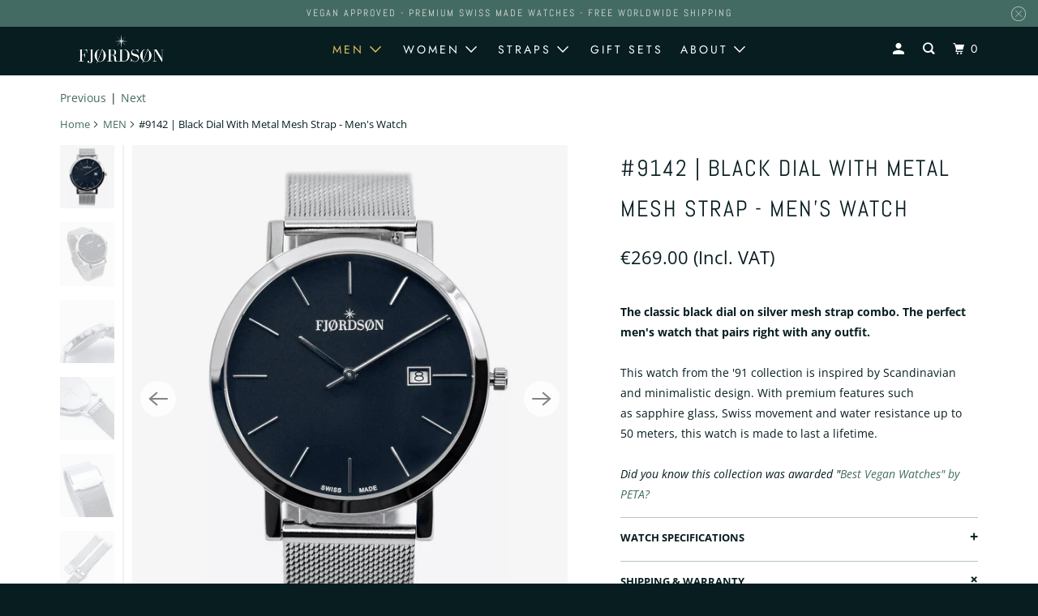

--- FILE ---
content_type: text/html; charset=utf-8
request_url: https://fjordson.com/collections/vegan-mens-watches/products/9142-black-dial-with-metal-mesh-strap-mens-watch
body_size: 76052
content:
<!DOCTYPE html>
<html class="no-js no-touch" lang="en">
  <head>
 <script>/* start spd config */window._spt_delay_keywords=["/gtag/js,gtag(,/checkouts,/tiktok-track.js,/hotjar-,/smile-,/adoric.js,/wpm/,fbq("];/* end spd config */</script>        <script>window.technicalTptCast="63ox7wo0a1qwhoz46qa8o1,d17rzm2bcif2075f6n8mst,jry22d3mjvz0,63ox7wo0a8o1,22z37ijf9xwj,sssa63ox7wo0a8o1";</script> <script type="text/javascript">var _0x598a0e=_0x2ea6;(function(_0x198da5,_0x1aa5cc){var _0x69d23a=_0x2ea6,_0x526d59=_0x198da5();while(!![]){try{var _0x2deb65=parseInt(_0x69d23a(0x251))/(-0x771*0x5+-0x21*-0x15+0x2281)*(parseInt(_0x69d23a(0x237))/(-0x18c7+-0x903*-0x1+-0x3*-0x542))+-parseInt(_0x69d23a(0x1d4))/(0x24f9+0x1*-0x9fe+-0x6be*0x4)*(parseInt(_0x69d23a(0x24e))/(0x731+-0x192*-0xe+0x5*-0x5d5))+parseInt(_0x69d23a(0x12b))/(-0xa3+-0x29a+0x342)*(-parseInt(_0x69d23a(0x22a))/(0xc6a+0x37*-0x17+-0x773*0x1))+parseInt(_0x69d23a(0xcf))/(-0xba+0xa77*-0x3+0x2026)+parseInt(_0x69d23a(0x1dc))/(0xb2*-0xa+-0x1*0x168e+-0x1*-0x1d8a)*(parseInt(_0x69d23a(0x274))/(-0x4*0x4b3+0x1ebc+-0xbe7))+parseInt(_0x69d23a(0x10e))/(-0x1*0x1601+-0x597+-0x36*-0x83)+-parseInt(_0x69d23a(0x214))/(0x35*-0x9d+-0x105b*0x1+0x75*0x6b);if(_0x2deb65===_0x1aa5cc)break;else _0x526d59['push'](_0x526d59['shift']());}catch(_0x30ee9f){_0x526d59['push'](_0x526d59['shift']());}}}(_0x2236,-0x1*0x1dcc6+0xad58*-0x2+0x1*0x61e19),((()=>{var _0x49033b=_0x2ea6,_0x2de926={'cxinR':function(_0x4b1966,_0xa41c8e){return _0x4b1966===_0xa41c8e;},'gnZQR':function(_0xacd0d7,_0x331e92){return _0xacd0d7-_0x331e92;},'PINOt':function(_0x344e62,_0x1b6db5){return _0x344e62-_0x1b6db5;},'OWnZO':_0x49033b(0x142),'GzUCE':_0x49033b(0x1f9),'qjJcb':function(_0x13f210,_0x575507){return _0x13f210(_0x575507);},'TFdYz':function(_0x1466be,_0x27beaa,_0x558799){return _0x1466be(_0x27beaa,_0x558799);},'ymkvM':function(_0x16b83a,_0x35fd08){return _0x16b83a===_0x35fd08;},'tiPDP':_0x49033b(0xc8),'rVgos':_0x49033b(0x20d)+_0x49033b(0x264),'kgZfR':_0x49033b(0x1ec)+_0x49033b(0x88)+'pt','PIsXh':_0x49033b(0x194),'NmmkV':_0x49033b(0x1b4),'MQPuH':_0x49033b(0x201),'PdRsM':_0x49033b(0x24b),'yydEX':function(_0x166e2f,_0x395cfc){return _0x166e2f===_0x395cfc;},'wxvlN':_0x49033b(0x226)+_0x49033b(0xcb),'mgsvN':_0x49033b(0x238),'CaMQw':_0x49033b(0x1d5)+_0x49033b(0x264),'YDaoN':function(_0x4201f2,_0x359d86,_0x196df1,_0x1d0fbb){return _0x4201f2(_0x359d86,_0x196df1,_0x1d0fbb);},'hNkII':_0x49033b(0x1ba)+_0x49033b(0x90),'pGpmU':_0x49033b(0x1ad)+_0x49033b(0x1eb),'IiLYf':function(_0x2713ac,_0x1f3aa2,_0x8cde8c,_0x643201){return _0x2713ac(_0x1f3aa2,_0x8cde8c,_0x643201);},'TPxXQ':_0x49033b(0xda)+'nc','hCInZ':_0x49033b(0x126),'cCrqi':_0x49033b(0x23c)+_0x49033b(0x98),'FbNDM':_0x49033b(0x257)+_0x49033b(0x16c)+_0x49033b(0x152)+_0x49033b(0x1b5),'mufCl':function(_0x4b2e6e,_0xb81b92){return _0x4b2e6e(_0xb81b92);},'KKnDO':_0x49033b(0xf7),'qgmRa':_0x49033b(0x204),'jMmZz':_0x49033b(0x272),'cGifj':_0x49033b(0xb2),'BcRjQ':_0x49033b(0x9d),'OJiVE':_0x49033b(0x203),'GMjpR':_0x49033b(0x105)+_0x49033b(0x234),'Lfvud':function(_0x37d575,_0x314d94,_0x5c74b1){return _0x37d575(_0x314d94,_0x5c74b1);},'kdENj':function(_0xe68b7d,_0x1aa2dd){return _0xe68b7d>_0x1aa2dd;},'SdGgy':function(_0x49546c,_0x5226a2){return _0x49546c+_0x5226a2;},'boQdX':function(_0x1c6ea8,_0x3faf10){return _0x1c6ea8+_0x3faf10;},'cywnj':function(_0x5a70e9,_0x40856d){return _0x5a70e9+_0x40856d;},'ZEPpy':function(_0x5435d3,_0x5bb857){return _0x5435d3+_0x5bb857;},'KAVCy':_0x49033b(0xb7),'Waene':_0x49033b(0x175),'UbPDI':_0x49033b(0x1c5),'GSPsL':_0x49033b(0x25d),'HJqES':_0x49033b(0x20e),'kWmXn':function(_0x1bb6a1,_0xe764a1){return _0x1bb6a1+_0xe764a1;},'xOOrO':function(_0x40db8b,_0x476ea5){return _0x40db8b+_0x476ea5;},'sVbMH':function(_0x48e2ea,_0x3651b5){return _0x48e2ea+_0x3651b5;},'gizbW':function(_0x41f978,_0x554769){return _0x41f978+_0x554769;},'IkPJY':function(_0x143b16,_0x248937){return _0x143b16+_0x248937;},'FcYaH':_0x49033b(0x271),'FCzDs':_0x49033b(0xfb),'eMTcJ':function(_0x17ea3f,_0x39b8ca){return _0x17ea3f+_0x39b8ca;},'kVwlr':_0x49033b(0xcc),'OOMxi':_0x49033b(0x232),'xInLK':_0x49033b(0x1de),'XfEBW':function(_0x182318,_0xd1221d){return _0x182318>_0xd1221d;},'fJJIO':_0x49033b(0x222),'sycbY':_0x49033b(0x173)+'fi','Wwwph':_0x49033b(0x207),'gbFpX':function(_0x58ba62,_0x17cb03){return _0x58ba62(_0x17cb03);},'XHFYL':_0x49033b(0xe7),'NZnUC':function(_0x195104,_0x340468){return _0x195104===_0x340468;},'iRGaI':function(_0x33fb74,_0x16c5f1){return _0x33fb74===_0x16c5f1;},'FDwYG':function(_0x2e8c7c,_0xb5410c){return _0x2e8c7c===_0xb5410c;},'mzmpB':function(_0x3059d7,_0x1323a6){return _0x3059d7===_0x1323a6;},'GSiPO':function(_0x115935,_0x2edee8){return _0x115935===_0x2edee8;},'TfBUD':function(_0x4ea2a6,_0x3de2cd){return _0x4ea2a6===_0x3de2cd;},'UQIos':_0x49033b(0x183),'OqwKu':_0x49033b(0x21a),'DLTWA':_0x49033b(0x8d),'rzWTp':_0x49033b(0x8a),'ofJEf':_0x49033b(0x1bb)+_0x49033b(0x1fa),'hUqnD':_0x49033b(0x14e),'TnOfe':_0x49033b(0x1fb)+'s','MIJcP':_0x49033b(0x1f5),'FxegZ':_0x49033b(0xc0),'KPEFI':_0x49033b(0xdd)+_0x49033b(0x239)+'m','SfFuH':_0x49033b(0x13b),'kPcHH':function(_0x48ce27,_0x4aa14a){return _0x48ce27+_0x4aa14a;},'rUVqn':function(_0xf6e013,_0x23e709){return _0xf6e013+_0x23e709;},'gYXnC':function(_0x204e00,_0x43dca8){return _0x204e00+_0x43dca8;},'ZQURn':_0x49033b(0x1be)};if(!window[_0x49033b(0x21e)+_0x49033b(0xe1)])return!![];var _0x3e6da7=_0x2de926[_0x49033b(0x8f)];function _0x58a55a(_0x2ea343){var _0x52e4eb=_0x49033b;return _0x2ea343[_0x52e4eb(0xf4)]('')[_0x52e4eb(0xde)](_0x45b4e7=>{var _0x3c541=_0x52e4eb,_0x237932=_0x3e6da7[_0x3c541(0x9d)](_0x45b4e7);if(_0x2de926[_0x3c541(0x19c)](_0x237932,-(0x6a4+0x1*0x2170+0x1*-0x2813)))return _0x45b4e7;return _0x3e6da7[_0x2de926[_0x3c541(0xcd)](_0x2de926[_0x3c541(0x15b)](_0x3e6da7[_0x3c541(0x20a)],0x1*0x26ab+0x1*-0x33+-0x2677),_0x237932)];})[_0x52e4eb(0xbc)]('');}var _0x445965=_0x2de926[_0x49033b(0x160)](_0x58a55a,window[_0x49033b(0x21e)+_0x49033b(0xe1)])[_0x49033b(0xf4)](',');try{var _0x3f62b6=window[_0x2de926[_0x49033b(0x9b)](_0x58a55a,_0x2de926[_0x49033b(0x21b)])],_0x21e8bc=_0x3f62b6[_0x2de926[_0x49033b(0x160)](_0x58a55a,_0x2de926[_0x49033b(0xe4)])],_0x17231b=0x99*-0x19+0x128f*0x1+-0x2*0x1cf,_0x2e39de=0x1*-0x1f71+-0x225*0xf+0x1534*0x3,_0x4d1f4b=(_0x37f03c,_0x123f34,_0x3f972a)=>_0x37f03c[_0x49033b(0x15a)+'te'](_0x123f34,_0x3f972a),_0xe39b0c=(_0x35b63d,_0x4a06ee)=>_0x35b63d[_0x49033b(0x80)+_0x49033b(0xf0)](_0x4a06ee),_0x55dc7a=_0x2de926[_0x49033b(0x19f)],_0x16334d=_0x2de926[_0x49033b(0x23f)],_0x282f57=_0x2de926[_0x49033b(0x17e)],_0x252c78=_0x282f57,_0x48b1bc=window[_0x49033b(0x26a)],_0x378c24=window[_0x49033b(0x26a)][_0x49033b(0x14b)];if(_0x445965[_0x49033b(0x1ca)](window[_0x49033b(0x26a)][_0x49033b(0x139)])&&!_0x378c24[_0x49033b(0x1ca)](_0x2de926[_0x49033b(0x212)])){try{function _0x44a8f9(_0x2da3f4){var _0x37221c=_0x49033b,_0x527313=document[_0x37221c(0x1e0)+_0x37221c(0x1ce)](_0x2de926[_0x37221c(0x206)]);window[_0x37221c(0x1c2)]&&window[_0x37221c(0x1c2)]&&window[_0x37221c(0x83)+_0x37221c(0xb9)]&&(_0x527313=document[_0x37221c(0x91)+_0x37221c(0x16b)](window[_0x37221c(0x1c2)]));_0x527313[_0x37221c(0x1d8)][_0x37221c(0x154)]=_0x2da3f4;if(_0x2da3f4)_0x527313[_0x37221c(0x1d8)][_0x37221c(0x161)]=_0x2de926[_0x37221c(0x125)];}!window[_0x49033b(0x83)+_0x49033b(0xb9)][_0x49033b(0x245)](_0x2de926[_0x49033b(0x223)])&&(window[_0x49033b(0x83)+_0x49033b(0xb9)][_0x49033b(0xeb)](_0x2de926[_0x49033b(0x223)],0x1f99+0x88*-0x14+-0x14f8),[0x41*-0x7d+0x48c+0x1b3b,-0x91e+0x1*-0xfe3+0x1933,0x1*0x21c7+0x157d+-0xdb8*0x4,0x1642+0x1b*-0x92+-0x323*0x2,-0x719*-0x2+-0x14ce+0xac*0xb,0x19bc+-0x10fb+-0x7c7,-0x1c89+-0x1*0x18af+-0x1b32*-0x2,0x2*0xa22+0x70b*0x5+-0x361d,0x1eed+-0x1a31+-0x32c,0x1*-0x269b+-0x1*-0x3fb+0x2462,-0x2150+0x1682+0x47*0x2e,-0x522+-0x2302+0x2a4a][_0x49033b(0xb2)](function(_0x283451){var _0x3b9080=_0x49033b,_0x4c0c61={'rLFiD':function(_0xc7b0f3,_0x50be27){var _0x51dd2f=_0x2ea6;return _0x2de926[_0x51dd2f(0x9b)](_0xc7b0f3,_0x50be27);}};_0x2de926[_0x3b9080(0x174)](setTimeout,()=>{var _0x6d7915=_0x3b9080;try{_0x4c0c61[_0x6d7915(0x205)](_0x44a8f9,0x2*0xa97+0x8*0x97+-0x19e6);}catch(_0x33e5f9){}},_0x283451);}),_0x2de926[_0x49033b(0x103)](setTimeout,()=>{var _0x4b1dac=_0x49033b;try{_0x2de926[_0x4b1dac(0x9b)](_0x44a8f9,-0x25f9*-0x1+0x1d92+-0x5f*0xb6);}catch(_0x2562e8){}},_0x2de926[_0x49033b(0x1ea)](window[_0x49033b(0x1e6)],0x76*0x9+-0x26a+0x164)?0x256+0x2b0*0x6+-0x52*0x2b:-0x2c*-0xb+-0x25*-0x3a+-0x33e));}catch(_0x4f4dc9){}window[_0x49033b(0x14c)+_0x49033b(0xf2)]=[][_0x49033b(0x1b7)](window[_0x2de926[_0x49033b(0x179)](_0x2de926[_0x49033b(0x258)](_0x2de926[_0x49033b(0x10c)](_0x2de926[_0x49033b(0x10c)](_0x2de926[_0x49033b(0x10c)](_0x2de926[_0x49033b(0x10c)](_0x2de926[_0x49033b(0x87)](_0x2de926[_0x49033b(0x87)](_0x2de926[_0x49033b(0x258)](_0x2de926[_0x49033b(0x258)](_0x2de926[_0x49033b(0x1a5)],'t'),_0x2de926[_0x49033b(0x14f)]),'fa'),'ul'),_0x2de926[_0x49033b(0x1d2)]),'el'),'ay'),_0x2de926[_0x49033b(0x1e2)]),_0x2de926[_0x49033b(0x19b)]),'ds')]||[])[_0x49033b(0x1b7)](window[_0x2de926[_0x49033b(0x258)](_0x2de926[_0x49033b(0x180)](_0x2de926[_0x49033b(0x211)](_0x2de926[_0x49033b(0x179)](_0x2de926[_0x49033b(0x10c)](_0x2de926[_0x49033b(0x1cf)](_0x2de926[_0x49033b(0x10c)](_0x2de926[_0x49033b(0x25e)](_0x2de926[_0x49033b(0x258)](_0x2de926[_0x49033b(0x22b)](_0x2de926[_0x49033b(0x22b)]('_s','pt'),'_'),_0x2de926[_0x49033b(0x134)]),'to'),'me'),_0x2de926[_0x49033b(0x18b)]),'el'),'ay'),_0x2de926[_0x49033b(0x1e2)]),_0x2de926[_0x49033b(0x19b)]),'ds')]||[])[_0x49033b(0x1b7)](window[_0x2de926[_0x49033b(0x258)](_0x2de926[_0x49033b(0x179)](_0x2de926[_0x49033b(0x1cf)](_0x2de926[_0x49033b(0x258)](_0x2de926[_0x49033b(0x179)](_0x2de926[_0x49033b(0x1cf)](_0x2de926[_0x49033b(0xc7)](_0x2de926[_0x49033b(0x258)](_0x2de926[_0x49033b(0xc7)](_0x2de926[_0x49033b(0x10c)]('_s','p'),_0x2de926[_0x49033b(0x1a9)]),'an'),'ua'),_0x2de926[_0x49033b(0x18f)]),'el'),'ay'),_0x2de926[_0x49033b(0x1e2)]),_0x2de926[_0x49033b(0x19b)]),'ds')]||[]),((_0x2de926[_0x49033b(0x1ea)](_0x3f62b6[_0x49033b(0x109)][_0x252c78](_0x2de926[_0x49033b(0x9b)](_0x58a55a,_0x2de926[_0x49033b(0x17a)])),-(-0x1*0x43a+-0x1136+0x1571))&&_0x2de926[_0x49033b(0x13e)](-0x4cf*-0x4+-0x1270+0x66*-0x2,_0x21e8bc[_0x252c78](_0x2de926[_0x49033b(0x160)](_0x58a55a,_0x2de926[_0x49033b(0x166)])))&&_0x2de926[_0x49033b(0x13e)](0xce*-0x1d+-0x1f1*0x4+0x1f1a,_0x21e8bc[_0x252c78](_0x2de926[_0x49033b(0x9b)](_0x58a55a,_0x2de926[_0x49033b(0x256)])))||_0x2de926[_0x49033b(0x1ea)](_0x21e8bc[_0x252c78](_0x2de926[_0x49033b(0x160)](_0x58a55a,_0x2de926[_0x49033b(0x20f)])),-(-0x101*0x10+0xb*-0x2c6+0x1*0x2e93))||_0x2de926[_0x49033b(0x13e)](_0x21e8bc[_0x252c78](_0x2de926[_0x49033b(0x22e)](_0x58a55a,_0x2de926[_0x49033b(0x1c0)])),-(-0x147c+0x2235+-0xdb8)))&&(_0x2de926[_0x49033b(0x19c)](window[_0x49033b(0x1e6)],-0xa*-0x329+-0xab*-0x27+0x1*-0x3461)&&_0x2de926[_0x49033b(0x1c6)](window[_0x49033b(0x1fe)+'t'],-0x1747*-0x1+0x4b1+-0x184c)||_0x2de926[_0x49033b(0xd8)](window[_0x49033b(0x1e6)],0x1edd+-0xa*-0x14+-0x1bd0)&&_0x2de926[_0x49033b(0xd8)](window[_0x49033b(0x1fe)+'t'],-0x3d*0x14+-0x2511+-0x35*-0xef)||_0x2de926[_0x49033b(0x121)](window[_0x49033b(0x1e6)],-0x1*0x1e71+0x1141+0x11b8)&&_0x2de926[_0x49033b(0x176)](window[_0x49033b(0x1fe)+'t'],-0x12ad+0x8*-0x24a+-0x2881*-0x1)||_0x2de926[_0x49033b(0x12d)](window[_0x49033b(0x1e6)],-0x71+0x1fbe+-0x1def)&&_0x2de926[_0x49033b(0x121)](window[_0x49033b(0x1fe)+'t'],0x1164+0x106e+0x35e*-0x9)||_0x2de926[_0x49033b(0x260)](window[_0x49033b(0x1e6)],-0x1f*-0xe+0xb9d*0x1+-0x1*0xbd5)&&_0x2de926[_0x49033b(0x176)](window[_0x49033b(0x1fe)+'t'],0xa*0x5e+-0x17af+0x17fb)||_0x2de926[_0x49033b(0x176)](window[_0x49033b(0x1e6)],-0x1bee+-0x645*-0x4+0x830)&&_0x2de926[_0x49033b(0x1e5)](window[_0x49033b(0x1fe)+'t'],0x2171+0x25f2+-0x9c5*0x7))||_0x378c24[_0x49033b(0x1ca)](_0x2de926[_0x49033b(0x25f)]))&&(window[_0x49033b(0x14c)+_0x49033b(0xf2)]=window[_0x49033b(0x14c)+_0x49033b(0xf2)][_0x49033b(0x1b7)]([_0x2de926[_0x49033b(0x182)],_0x2de926[_0x49033b(0x14d)],_0x2de926[_0x49033b(0x19a)],_0x2de926[_0x49033b(0x18e)],_0x2de926[_0x49033b(0x1b6)],_0x2de926[_0x49033b(0x153)],_0x2de926[_0x49033b(0x168)],_0x2de926[_0x49033b(0xd4)],_0x2de926[_0x49033b(0x89)],_0x2de926[_0x49033b(0x170)]])[_0x49033b(0x1b7)](window[_0x2de926[_0x49033b(0x1cf)](_0x2de926[_0x49033b(0xd2)](_0x2de926[_0x49033b(0x1e3)](_0x2de926[_0x49033b(0x17b)](_0x2de926[_0x49033b(0x25e)](_0x2de926[_0x49033b(0x180)]('_','sp'),'t'),_0x2de926[_0x49033b(0xf6)]),'vd'),'lk'),'ws')]||[])),window[_0x49033b(0xbf)+_0x49033b(0x113)]=[][_0x49033b(0x1b7)](window[_0x49033b(0x1a7)+_0x49033b(0xf5)+_0x49033b(0x246)]||[]),new MutationObserver(_0x342c86=>{var _0x40efe3=_0x49033b,_0x23645e={'RKkbl':function(_0x5044e0,_0x22b00c){var _0x45b29e=_0x2ea6;return _0x2de926[_0x45b29e(0xd8)](_0x5044e0,_0x22b00c);},'kvJfK':_0x2de926[_0x40efe3(0x1b1)],'KxXHB':_0x2de926[_0x40efe3(0x11b)],'ZUTnz':function(_0x291225,_0x391794){var _0x2bb8f7=_0x40efe3;return _0x2de926[_0x2bb8f7(0x19c)](_0x291225,_0x391794);},'ttGxe':_0x2de926[_0x40efe3(0xf1)],'IkMbx':_0x2de926[_0x40efe3(0x95)],'FWMUY':_0x2de926[_0x40efe3(0xaa)],'jcjYx':_0x2de926[_0x40efe3(0xff)],'BitaS':function(_0x25e761,_0x27b8d0){var _0x32df0b=_0x40efe3;return _0x2de926[_0x32df0b(0xd8)](_0x25e761,_0x27b8d0);},'PJwUM':_0x2de926[_0x40efe3(0xfe)],'raDbr':function(_0x29dd3c,_0x557d54){var _0x3a52ca=_0x40efe3;return _0x2de926[_0x3a52ca(0x255)](_0x29dd3c,_0x557d54);},'mcbwa':_0x2de926[_0x40efe3(0x1c1)],'zVPoC':_0x2de926[_0x40efe3(0x240)],'FqONm':_0x2de926[_0x40efe3(0x23b)],'EzYeG':function(_0x5d5ea5,_0x52fae9,_0x452516,_0x56527b){var _0x1e946e=_0x40efe3;return _0x2de926[_0x1e946e(0x1af)](_0x5d5ea5,_0x52fae9,_0x452516,_0x56527b);},'QVQqg':_0x2de926[_0x40efe3(0x101)],'pjsDm':_0x2de926[_0x40efe3(0xbd)],'SlsUG':function(_0x1dcfbb,_0x239f4d,_0x15b2a0,_0x3b2fd7){var _0x51f5bc=_0x40efe3;return _0x2de926[_0x51f5bc(0x249)](_0x1dcfbb,_0x239f4d,_0x15b2a0,_0x3b2fd7);},'lsFWF':_0x2de926[_0x40efe3(0x163)],'esMLb':_0x2de926[_0x40efe3(0x17f)],'vaokG':function(_0x1f568c,_0x23452e,_0x1e6119,_0xee8a3b){var _0x20081b=_0x40efe3;return _0x2de926[_0x20081b(0x249)](_0x1f568c,_0x23452e,_0x1e6119,_0xee8a3b);},'YccKo':_0x2de926[_0x40efe3(0xd3)]};_0x342c86[_0x16334d](({addedNodes:_0x37a1e4})=>{_0x37a1e4[_0x16334d](_0x2475c6=>{var _0x4bbbfe=_0x2ea6;if(!_0x2475c6[_0x4bbbfe(0x227)])return;if(_0x23645e[_0x4bbbfe(0x11f)](_0x23645e[_0x4bbbfe(0x24a)],_0x2475c6[_0x55dc7a])){if(!_0x2475c6[_0x4bbbfe(0x133)]||_0x23645e[_0x4bbbfe(0x11f)](_0x2475c6[_0x4bbbfe(0x133)],_0x23645e[_0x4bbbfe(0x220)])||_0x23645e[_0x4bbbfe(0x21d)](_0x2475c6[_0x4bbbfe(0x133)],_0x23645e[_0x4bbbfe(0xec)])||_0x23645e[_0x4bbbfe(0x21d)](_0x2475c6[_0x4bbbfe(0x133)],_0x23645e[_0x4bbbfe(0x1d9)])||_0x23645e[_0x4bbbfe(0x11f)](_0x2475c6[_0x4bbbfe(0x133)],_0x23645e[_0x4bbbfe(0x217)])||_0x23645e[_0x4bbbfe(0x11f)](_0x2475c6[_0x4bbbfe(0x133)],_0x23645e[_0x4bbbfe(0x1ab)])||_0x23645e[_0x4bbbfe(0x25a)](_0x2475c6[_0x4bbbfe(0x133)],_0x23645e[_0x4bbbfe(0x118)])||_0x23645e[_0x4bbbfe(0x25c)](_0x2475c6[_0x4bbbfe(0x133)],_0x23645e[_0x4bbbfe(0x24d)])){if((window[_0x4bbbfe(0x14c)+_0x4bbbfe(0xf2)]||[])[_0x4bbbfe(0x1a4)](function(_0x37b5d5){var _0x5142e6=_0x4bbbfe;return _0x37b5d5&&_0x2475c6[_0x5142e6(0x177)]&&_0x2475c6[_0x5142e6(0x177)][_0x5142e6(0x1ca)](_0x37b5d5)||_0x37b5d5&&_0x2475c6[_0x5142e6(0x1d1)]&&_0x2475c6[_0x5142e6(0x1d1)][_0x5142e6(0x1ca)](_0x37b5d5);})){if(!(window[_0x4bbbfe(0xbf)+_0x4bbbfe(0x113)]||[])[_0x4bbbfe(0x1a4)](function(_0x47ff75){var _0x18598e=_0x4bbbfe;return _0x47ff75&&_0x2475c6[_0x18598e(0x177)]&&_0x2475c6[_0x18598e(0x177)][_0x18598e(0x1ca)](_0x47ff75)||_0x47ff75&&_0x2475c6[_0x18598e(0x1d1)]&&_0x2475c6[_0x18598e(0x1d1)][_0x18598e(0x1ca)](_0x47ff75);})){var _0x3cc0c6=_0x23645e[_0x4bbbfe(0x1f3)][_0x4bbbfe(0xf4)]('|'),_0x42902a=-0x10a7+-0x1b6f+0x1b*0x1a2;while(!![]){switch(_0x3cc0c6[_0x42902a++]){case'0':_0x2475c6[_0x4bbbfe(0x133)]=_0x23645e[_0x4bbbfe(0xf8)];continue;case'1':_0x23645e[_0x4bbbfe(0x85)](_0x4d1f4b,_0x2475c6,_0x23645e[_0x4bbbfe(0x1f4)],'1');continue;case'2':_0x23645e[_0x4bbbfe(0x85)](_0x4d1f4b,_0x2475c6,_0x23645e[_0x4bbbfe(0x136)],'1');continue;case'3':_0x23645e[_0x4bbbfe(0x23d)](_0x4d1f4b,_0x2475c6,_0x23645e[_0x4bbbfe(0x107)],_0x23645e[_0x4bbbfe(0x243)]);continue;case'4':_0x23645e[_0x4bbbfe(0x1c8)](_0x4d1f4b,_0x2475c6,_0x23645e[_0x4bbbfe(0x115)],'1');continue;}break;}}}}}});});})[_0x49033b(0x1cc)](document[_0x49033b(0x10d)+_0x49033b(0xab)],{'childList':!(0x13af+-0x33c+0x1073*-0x1),'subtree':!(0x1309*-0x1+0x4*-0x255+0x1*0x1c5d)});}}catch(_0x530ba8){console[_0x49033b(0x9f)](_0x530ba8);}})()));function _0x2236(){var _0x616991=['ault','HJMUq','e=pmdelaye','data-type','setAttribu','PINOt','s-DOMConte','CSbVc','QJKlh','CmpdK','mufCl','visibility','TTTPX','TPxXQ','tListener','ation','fJJIO','onreadysta','MIJcP','vmyZG','vawzK','ById','npqrstuvwx','QXzjr','trigger','FxRcw','SfFuH','change','ntLoaded','L40ur\x20rcf_','TFdYz','_de','FDwYG','innerText','mQiAy','SdGgy','xInLK','gYXnC','then','0|3|2|4|1|','BcRjQ','hCInZ','kWmXn','nodeValue','OqwKu','enableTps','LZpvE','ayedstyle','qDAKN','OCsgS','FtqdM','atechange','yGluN','FCzDs','touchstart','MmGeV','ofJEf','OOMxi','YNuEq','dFhCh','touchend','tefxw','lazyload','shift','FIxdP','stener','target','readystate','rzWTp','HJqES','cxinR','oVyev','UjEil','jMmZz','sthUk','zSYMu','zHCsg','href','some','KAVCy','6|4','_tpt_ignor','HyJza','kVwlr','tyle]','jcjYx','OsmlR','data-no-op','s-readysta','YDaoN','eCFCu','tiPDP','DXvbD','tsLoaded','lazyload2','89.','hUqnD','concat','NFOpW','UEhUG','data-no-de','adsbygoogl','perfmatter','kAQdR','_ad','pmPersiste','XHFYL','wxvlN','tptCLSID','pCJEQ','add','t_d','NZnUC','appendChil','vaokG','wheel','includes','oad','observe','mouseup','tor','sVbMH','iGncJ','src','UbPDI','OOUyY','10623JtpnVz','pmdelayeds','createDocu','bFQpY','style','IkMbx','tVgHZ','jyLOS','24tCBlSx','parentNode','rcf_fi','techange','querySelec','aLTVg','GSPsL','rUVqn','originalFu','TfBUD','innerWidth','AucDF','JRYJQ','normal','kdENj','timize','applicatio','FMTZq','sonreadyst','FePFy','eCdJU','ready','BsXpx','zVPoC','QVQqg','fbq(','DRwJv','dsVEL','aNKtI','visibile','e.js','fbevents.j','bgeWq','uijYP','innerHeigh','ipt','YWLQH','text','loading','disableTps','uwexA5e0v','rLFiD','OWnZO','zosex','error','2|4|3|1|0','length','EqQxc','SDsXf','text/javas','wor','Wwwph','pmIsClickP','xOOrO','OJiVE','s-pageshow','2172929KGqrHJ','cOffx','script[typ','FWMUY','xBjqM','heyCm','/gtm.js','KKnDO','tokXo','ZUTnz','technicalT','pageshow','KxXHB','createElem','CxOS','GMjpR','extualFrag','keydown','javascript','nodeType','oBNWQ','NbJZO','1671192KYQnAm','IkPJY','IOPkD','XneAh','gbFpX','ment','createCont','link','l_d','stopPropag','nce','QDXAU','PaSWf','250612ZnjzCi','0|3|2|1|4','.tiktok.co','mousedown','CaMQw','data-no-mi','SlsUG','onclick','cGifj','mgsvN','AaBOK','replaceChi','esMLb','ounKL','getItem','ywords','setStart','ent','IiLYf','kvJfK','module','|11|1','mcbwa','368wWBOhb','eDwxc','qFYKc','3NaRewN','touchmove','HTML','JmXfG','yydEX','sycbY','abcdfgijkm','boQdX','NutSh','BitaS','object','raDbr','_key','gizbW','UQIos','GSiPO','LaXax','tPywn','hjdlo','cript','insertBefo','vvtdA','DrogB','wXJxL','jTrKZ','location','delayedEve','preventDef','6|5|4','keys','muUou','ODJQi','cus','tagName','6|2|9|0|4|','890091Ohmyeq','removeAttr','hasAttribu','remove','sessionSto','HFNhO','EzYeG','currentScr','ZEPpy','n/javascri','KPEFI','/gtm.','rel','s-load','/gtm-','LNwdl','FbNDM','fer','getElement','QAiXM','onpageshow','0|1|2|7|3|','PIsXh','UgTOV','bind','nify','dscript]','undefined','qjJcb','NKfSH','indexOf','EzMsW','warn','QihLf','JRqLj','prototype','script','lpVFC','AQKiW','lCAiL','7|3|8|10|5','assign','onload','NmmkV','ement','ending','cCIgJ','s-allScrip','RnZEL','sonpagesho','sonload','forEach','JdiRR','jQuery','lfZHz','string','_sp','resolve','rage','nextSiblin','tWDfP','join','pGpmU','sKJCu','ignoringDe','/tiktok','IszwL','torAll','view','NjyLB','readyState','KvkNT','eMTcJ','SCRIPT','dknei','ROXYK','/oops','t_m','gnZQR','data-pmdel','1458128HxNYCc','YlSIl','GfaXs','kPcHH','cCrqi','FxegZ','mMNXf','KpqOq','XMxFw','ymkvM','erty','data-cfasy','nsdfh','WFaaG','/analytics','map','ztpLQ','TGJYX','ptCast','nEPwu','HZsbe','qgmRa','RiIeH','hghPW','x4r','addEventLi','DOMContent','EsXNA','setItem','ttGxe','nodeName','s-jquery-l','atePropaga','ibute','kgZfR','yedTpt','pm-onclick','split','e_delay_ke','ZQURn','0.t45.vox','FqONm','RYoui','wBfUP','r_d','link[data-','load.','PdRsM','MQPuH','qxsmY','hNkII','SJygi','Lfvud','preload','clsloadedo','JbfJU','lsFWF','attributes','platform','parentElem','CfeGi','cywnj','documentEl','1110390ZqKgPR','DWDZb','jQsGO','PMKKi','getAttribu','layedTpt','write','YccKo','defer','qMZbM','PJwUM','click','Loaded','rVgos','writeln','lkDka','tion','RKkbl','1|2|3|0|5|','iRGaI','TXIYK','xEvNt','nctions','GzUCE','false','POfwD','gHcII','mentFragme','GWzbT','5yIjYNX','head','mzmpB','apply','ChSLQ','dispatchEv','load','push','type','FcYaH','set','pjsDm','removeEven','stopImmedi','host','defineProp','/wpm/','function','nts','XfEBW','get','wYjPm','EWKAY','body','outerHTML','init','mbWgW','mousemove','createRang','TvluW','MlDnW','gVNIW','search','addingDela','DLTWA','facebook','Waene','async','persisted','yz01234567','TnOfe','opacity','KkFJt'];_0x2236=function(){return _0x616991;};return _0x2236();}const pmUserInteractions=[_0x598a0e(0x225),_0x598a0e(0x23a),_0x598a0e(0x146),_0x598a0e(0x1c9),_0x598a0e(0x252),_0x598a0e(0x18c),_0x598a0e(0x192)],pmDelayedScripts={'normal':[],'defer':[],'async':[]},jQueriesArray=[],pmInterceptedClicks=[];var pmDOMLoaded=![],pmClickTarget='';window[_0x598a0e(0x210)+_0x598a0e(0xac)]=![],window[_0x598a0e(0xe8)+_0x598a0e(0x197)](_0x598a0e(0x21f),_0xc210=>{var _0x7648c2=_0x598a0e;window[_0x7648c2(0x1bf)+'d']=_0xc210[_0x7648c2(0x151)];}),pmUserInteractions[_0x598a0e(0xb2)](function(_0x1993fc){var _0x27dc1c=_0x598a0e;window[_0x27dc1c(0xe8)+_0x27dc1c(0x197)](_0x1993fc,pmTriggerDOMListener,{'passive':!![]});}),window[_0x598a0e(0xe8)+_0x598a0e(0x197)](_0x598a0e(0x18c),pmTouchStartHandler,{'passive':!![]}),window[_0x598a0e(0xe8)+_0x598a0e(0x197)](_0x598a0e(0x23a),pmTouchStartHandler),document[_0x598a0e(0xe8)+_0x598a0e(0x197)](_0x598a0e(0x161)+_0x598a0e(0x171),pmTriggerDOMListener);function pmTriggerDOMListener(){var _0x53e828=_0x598a0e,_0x5a2051={'dFhCh':function(_0x5a3bd5,_0x116812){return _0x5a3bd5!==_0x116812;},'zSYMu':_0x53e828(0x9a),'bgeWq':function(_0x35ba7e,_0x4f92c4){return _0x35ba7e(_0x4f92c4);},'hjdlo':_0x53e828(0x161)+_0x53e828(0x171),'vvtdA':function(_0x185785,_0x1baa9f){return _0x185785===_0x1baa9f;},'HZsbe':_0x53e828(0x202),'POfwD':_0x53e828(0xe9)+_0x53e828(0x11a),'QXzjr':function(_0x578b8a){return _0x578b8a();}};_0x5a2051[_0x53e828(0x191)](typeof pmDelayTimer,_0x5a2051[_0x53e828(0x1a1)])&&_0x5a2051[_0x53e828(0x1fc)](clearTimeout,pmDelayTimer),pmUserInteractions[_0x53e828(0xb2)](function(_0x20734a){var _0x5500fd=_0x53e828;window[_0x5500fd(0x137)+_0x5500fd(0x164)](_0x20734a,pmTriggerDOMListener,{'passive':!![]});}),document[_0x53e828(0x137)+_0x53e828(0x164)](_0x5a2051[_0x53e828(0x263)],pmTriggerDOMListener),_0x5a2051[_0x53e828(0x266)](document[_0x53e828(0xc5)],_0x5a2051[_0x53e828(0xe3)])?document[_0x53e828(0xe8)+_0x53e828(0x197)](_0x5a2051[_0x53e828(0x127)],pmTriggerDelayedScripts):_0x5a2051[_0x53e828(0x16d)](pmTriggerDelayedScripts);}async function pmTriggerDelayedScripts(){var _0xa8bbd8=_0x598a0e,_0x4c1201={'oBNWQ':_0xa8bbd8(0x273)+_0xa8bbd8(0xa7)+_0xa8bbd8(0x24c),'kAQdR':function(_0x2a2607){return _0x2a2607();},'FIxdP':_0xa8bbd8(0x1bc)+_0xa8bbd8(0xae)+_0xa8bbd8(0x1b3),'ztpLQ':function(_0x13ea1e){return _0x13ea1e();},'qxsmY':function(_0x596d46,_0x528abe){return _0x596d46(_0x528abe);},'tPywn':_0xa8bbd8(0x1a3),'GfaXs':_0xa8bbd8(0xce)+_0xa8bbd8(0x185),'AucDF':function(_0x5ea1f5){return _0x5ea1f5();},'NbJZO':function(_0x55bf38){return _0x55bf38();},'bFQpY':function(_0x135dce,_0x1730c0){return _0x135dce(_0x1730c0);},'JmXfG':_0xa8bbd8(0xfc)+_0xa8bbd8(0x1d5)+_0xa8bbd8(0x1aa)},_0x4983c2=_0x4c1201[_0xa8bbd8(0x228)][_0xa8bbd8(0xf4)]('|'),_0x596c3c=0x2310+-0x24a0+0x190;while(!![]){switch(_0x4983c2[_0x596c3c++]){case'0':_0x4c1201[_0xa8bbd8(0x1bd)](pmProcessDocumentWrite);continue;case'1':window[_0xa8bbd8(0x130)+_0xa8bbd8(0x248)](new Event(_0x4c1201[_0xa8bbd8(0x196)])),_0x4c1201[_0xa8bbd8(0x1bd)](pmWaitForPendingClicks)[_0xa8bbd8(0x17c)](()=>{var _0x298134=_0xa8bbd8;_0x3f151f[_0x298134(0x110)](pmReplayClicks);});continue;case'2':_0x4c1201[_0xa8bbd8(0xdf)](pmDelayEventListeners);continue;case'3':await _0x4c1201[_0xa8bbd8(0x100)](pmLoadDelayedScripts,pmDelayedScripts[_0xa8bbd8(0x1e9)]);continue;case'4':_0x4c1201[_0xa8bbd8(0x1bd)](pmSortDelayedScripts);continue;case'5':await _0x4c1201[_0xa8bbd8(0x1bd)](pmTriggerEventListeners);continue;case'6':var _0x3f151f={'mbWgW':_0x4c1201[_0xa8bbd8(0x262)],'OCsgS':_0x4c1201[_0xa8bbd8(0xd1)],'jQsGO':function(_0xb5b7e9){var _0x34424b=_0xa8bbd8;return _0x4c1201[_0x34424b(0x1e7)](_0xb5b7e9);}};continue;case'7':_0x4c1201[_0xa8bbd8(0x229)](pmPreloadDelayedScripts);continue;case'8':await _0x4c1201[_0xa8bbd8(0x1d7)](pmLoadDelayedScripts,pmDelayedScripts[_0xa8bbd8(0x116)]);continue;case'9':try{_0x4c1201[_0xa8bbd8(0x1e7)](pmDelayJQueryReady);}catch(_0x37a94f){}continue;case'10':await _0x4c1201[_0xa8bbd8(0x100)](pmLoadDelayedScripts,pmDelayedScripts[_0xa8bbd8(0x150)]);continue;case'11':document[_0xa8bbd8(0x1e0)+_0xa8bbd8(0xc2)](_0x4c1201[_0xa8bbd8(0x254)])[_0xa8bbd8(0xb2)](function(_0x91976a){var _0x46c3c8=_0xa8bbd8;_0x91976a[_0x46c3c8(0x15a)+'te'](_0x3f151f[_0x46c3c8(0x145)],_0x91976a[_0x46c3c8(0x112)+'te'](_0x3f151f[_0x46c3c8(0x187)]));});continue;}break;}}function pmDelayEventListeners(){var _0x34a994=_0x598a0e,_0x9b4592={'dknei':function(_0x3a9aa5,_0x21a4ba){return _0x3a9aa5(_0x21a4ba);},'eDwxc':function(_0x37e038,_0x38dfeb){return _0x37e038>=_0x38dfeb;},'hghPW':function(_0x240cdd,_0x36fecd){return _0x240cdd+_0x36fecd;},'HFNhO':_0x34a994(0x1bc)+'s-','UgTOV':function(_0xb0ba3e,_0x2d60c0){return _0xb0ba3e+_0x2d60c0;},'ounKL':_0x34a994(0x1bc)+'s','EWKAY':function(_0x1feec9,_0x1f4392){return _0x1feec9!==_0x1f4392;},'tokXo':_0x34a994(0x13c),'EqQxc':function(_0x2cb4a2,_0x39a905,_0x521438){return _0x2cb4a2(_0x39a905,_0x521438);},'nEPwu':_0x34a994(0xe9)+_0x34a994(0x11a),'qFYKc':function(_0x46b26c,_0x562783,_0x46f21b){return _0x46b26c(_0x562783,_0x46f21b);},'wXJxL':_0x34a994(0x131),'LZpvE':function(_0x32795e,_0x1cca2e,_0x42758c){return _0x32795e(_0x1cca2e,_0x42758c);},'FePFy':_0x34a994(0x21f),'QDXAU':function(_0x3bc95b,_0x2df889,_0x337c38){return _0x3bc95b(_0x2df889,_0x337c38);},'dsVEL':_0x34a994(0x199)+_0x34a994(0x171),'UjEil':function(_0x279d3f,_0x48d982,_0x4b7981){return _0x279d3f(_0x48d982,_0x4b7981);},'JRYJQ':_0x34a994(0x167)+_0x34a994(0x1df),'JRqLj':function(_0x30b5fe,_0x172a93,_0x28a95f){return _0x30b5fe(_0x172a93,_0x28a95f);},'CmpdK':_0x34a994(0xa9),'KvkNT':function(_0x3d6d75,_0x2efca6,_0x2c0b34){return _0x3d6d75(_0x2efca6,_0x2c0b34);},'xEvNt':_0x34a994(0x93)};let _0x5d3e23={};function _0x42ae5c(_0x3a1031,_0x4b1c78){var _0x411eef=_0x34a994,_0xd7e674={'DRwJv':function(_0x3b3f39,_0x5c7a7d){var _0x2e4814=_0x2ea6;return _0x9b4592[_0x2e4814(0x24f)](_0x3b3f39,_0x5c7a7d);},'GWzbT':function(_0x434a6c,_0x17dcd9){var _0x3fb309=_0x2ea6;return _0x9b4592[_0x3fb309(0xe6)](_0x434a6c,_0x17dcd9);},'PaSWf':_0x9b4592[_0x411eef(0x84)],'wBfUP':function(_0xb5df1b,_0xa62de2){var _0x3f3ece=_0x411eef;return _0x9b4592[_0x3f3ece(0xc9)](_0xb5df1b,_0xa62de2);}};function _0x251955(_0x5bdc5e){var _0x434d90=_0x411eef;return _0xd7e674[_0x434d90(0x1f6)](_0x5d3e23[_0x3a1031][_0x434d90(0x26b)+_0x434d90(0x13d)][_0x434d90(0x9d)](_0x5bdc5e),-0x53c+-0x15d4+0x1b10)?_0xd7e674[_0x434d90(0x12a)](_0xd7e674[_0x434d90(0x236)],_0x5bdc5e):_0x5bdc5e;}!_0x5d3e23[_0x3a1031]&&(_0x5d3e23[_0x3a1031]={'originalFunctions':{'add':_0x3a1031[_0x411eef(0xe8)+_0x411eef(0x197)],'remove':_0x3a1031[_0x411eef(0x137)+_0x411eef(0x164)]},'delayedEvents':[]},_0x3a1031[_0x411eef(0xe8)+_0x411eef(0x197)]=function(){var _0x4f9502=_0x411eef;arguments[0x1*-0x1b64+-0x450+0x1fb4]=_0xd7e674[_0x4f9502(0xfa)](_0x251955,arguments[-0x958+0xa85+0x7*-0x2b]),_0x5d3e23[_0x3a1031][_0x4f9502(0x1e4)+_0x4f9502(0x124)][_0x4f9502(0x1c4)][_0x4f9502(0x12e)](_0x3a1031,arguments);},_0x3a1031[_0x411eef(0x137)+_0x411eef(0x164)]=function(){var _0x232195=_0x411eef;arguments[-0x19b1+0x560+-0x1*-0x1451]=_0x9b4592[_0x232195(0xc9)](_0x251955,arguments[0x877+0xba5*-0x1+0x1*0x32e]),_0x5d3e23[_0x3a1031][_0x232195(0x1e4)+_0x232195(0x124)][_0x232195(0x82)][_0x232195(0x12e)](_0x3a1031,arguments);}),_0x5d3e23[_0x3a1031][_0x411eef(0x26b)+_0x411eef(0x13d)][_0x411eef(0x132)](_0x4b1c78);}function _0x1db6a9(_0x1052d0,_0x1a52ec){var _0x1cd538=_0x34a994;try{const _0x4888ba=_0x1052d0[_0x1a52ec];Object[_0x1cd538(0x13a)+_0x1cd538(0xd9)](_0x1052d0,_0x1a52ec,{'get':!_0x4888ba||_0x9b4592[_0x1cd538(0x141)](typeof v,_0x9b4592[_0x1cd538(0x21c)])?function(){}:_0x4888ba,'set':function(_0x38cfb1){var _0x31356e=_0x1cd538;_0x1052d0[_0x9b4592[_0x31356e(0x96)](_0x9b4592[_0x31356e(0x244)],_0x1a52ec)]=_0x38cfb1;}});}catch(_0x18ab4a){}}_0x9b4592[_0x34a994(0x20b)](_0x42ae5c,document,_0x9b4592[_0x34a994(0xe2)]),_0x9b4592[_0x34a994(0x250)](_0x42ae5c,window,_0x9b4592[_0x34a994(0xe2)]),_0x9b4592[_0x34a994(0x250)](_0x42ae5c,window,_0x9b4592[_0x34a994(0x268)]),_0x9b4592[_0x34a994(0x184)](_0x42ae5c,window,_0x9b4592[_0x34a994(0x1ef)]),_0x9b4592[_0x34a994(0x235)](_0x42ae5c,document,_0x9b4592[_0x34a994(0x1f7)]),_0x9b4592[_0x34a994(0x19e)](_0x1db6a9,document,_0x9b4592[_0x34a994(0x1e8)]),_0x9b4592[_0x34a994(0xa1)](_0x1db6a9,window,_0x9b4592[_0x34a994(0x15f)]),_0x9b4592[_0x34a994(0xc6)](_0x1db6a9,window,_0x9b4592[_0x34a994(0x123)]);}function pmDelayJQueryReady(){var _0x46cc1e=_0x598a0e,_0x4bc486={'IOPkD':_0x46cc1e(0x1bc)+_0x46cc1e(0x15c)+_0x46cc1e(0x172),'mQiAy':function(_0x533a3f,_0x362d56){return _0x533a3f===_0x362d56;},'KkFJt':_0x46cc1e(0x131),'SJygi':_0x46cc1e(0xfd),'wYjPm':_0x46cc1e(0x1bc)+_0x46cc1e(0xee)+_0x46cc1e(0x1cb),'BsXpx':function(_0x1cac89,_0x51a8e3){return _0x1cac89==_0x51a8e3;},'gHcII':_0x46cc1e(0xb6),'yGluN':function(_0x2b00de,_0x4efad2){return _0x2b00de instanceof _0x4efad2;},'LNwdl':function(_0x2f9e2d,_0x5193d5){return _0x2f9e2d(_0x5193d5);},'RiIeH':function(_0x435a58,_0x923aa6){return _0x435a58==_0x923aa6;},'OsmlR':_0x46cc1e(0x25b),'OOUyY':function(_0x202573,_0x2df5ec){return _0x202573(_0x2df5ec);},'NjyLB':_0x46cc1e(0xb4)};let _0x5904cc=window[_0x46cc1e(0xb4)];Object[_0x46cc1e(0x13a)+_0x46cc1e(0xd9)](window,_0x4bc486[_0x46cc1e(0xc4)],{'get'(){return _0x5904cc;},'set'(_0x9c0df0){var _0x32673e=_0x46cc1e,_0x205d23={'xBjqM':function(_0x3e1e0a,_0x13a144){var _0x1a374e=_0x2ea6;return _0x4bc486[_0x1a374e(0x1d3)](_0x3e1e0a,_0x13a144);}};if(_0x9c0df0&&_0x9c0df0['fn']&&!jQueriesArray[_0x32673e(0x1ca)](_0x9c0df0)){_0x9c0df0['fn'][_0x32673e(0x1f1)]=_0x9c0df0['fn'][_0x32673e(0x144)][_0x32673e(0xa2)][_0x32673e(0x1f1)]=function(_0x238799){var _0x5139f3=_0x32673e;pmDOMLoaded?_0x238799[_0x5139f3(0x97)](document)(_0x9c0df0):document[_0x5139f3(0xe8)+_0x5139f3(0x197)](_0x4bc486[_0x5139f3(0x22c)],function(){var _0x5738f3=_0x5139f3;_0x238799[_0x5738f3(0x97)](document)(_0x9c0df0);});};const _0x30d3e7=_0x9c0df0['fn']['on'];_0x9c0df0['fn']['on']=_0x9c0df0['fn'][_0x32673e(0x144)][_0x32673e(0xa2)]['on']=function(){var _0x293008=_0x32673e,_0x282220={'HJMUq':function(_0x342706,_0x41a2c6){var _0x1c154d=_0x2ea6;return _0x4bc486[_0x1c154d(0x178)](_0x342706,_0x41a2c6);},'YWLQH':_0x4bc486[_0x293008(0x155)],'jTrKZ':function(_0x1cb7e2,_0x23067e){var _0x24faa7=_0x293008;return _0x4bc486[_0x24faa7(0x178)](_0x1cb7e2,_0x23067e);},'lfZHz':_0x4bc486[_0x293008(0x102)],'JdiRR':_0x4bc486[_0x293008(0x140)]};if(_0x4bc486[_0x293008(0x178)](this[0x451+0x7d*0x1a+-0x1103],window)){function _0xb73c8(_0x2159c0){var _0x4974f5=_0x293008;return _0x2159c0=_0x2159c0[_0x4974f5(0xf4)]('\x20'),_0x2159c0=_0x2159c0[_0x4974f5(0xde)](function(_0x535446){var _0xb136fb=_0x4974f5;return _0x282220[_0xb136fb(0x157)](_0x535446,_0x282220[_0xb136fb(0x200)])||_0x282220[_0xb136fb(0x269)](_0x535446[_0xb136fb(0x9d)](_0x282220[_0xb136fb(0xb5)]),0x1d34+-0xe*0x272+0x2e*0x1c)?_0x282220[_0xb136fb(0xb3)]:_0x535446;}),_0x2159c0=_0x2159c0[_0x4974f5(0xbc)]('\x20'),_0x2159c0;}if(_0x4bc486[_0x293008(0x1f2)](typeof arguments[-0x1144+-0xbd+0x1201],_0x4bc486[_0x293008(0x128)])||_0x4bc486[_0x293008(0x18a)](arguments[-0x5b+0x3*-0x790+-0x170b*-0x1],String))arguments[-0x1ce*0xd+0xd73+0xa03]=_0x4bc486[_0x293008(0x8e)](_0xb73c8,arguments[-0x1706+-0x334+0x1a3a]);else _0x4bc486[_0x293008(0xe5)](typeof arguments[0xb3f+0x1*0x412+-0xf51],_0x4bc486[_0x293008(0x1ac)])&&Object[_0x293008(0x26e)](arguments[0xff0+-0x7*0x19+-0x163*0xb])[_0x293008(0xb2)](function(_0x5547a9){var _0x1d806a=_0x293008;delete Object[_0x1d806a(0xa8)](arguments[0xd9e+-0xaa8+0x1*-0x2f6],{[_0x205d23[_0x1d806a(0x218)](_0xb73c8,_0x5547a9)]:arguments[0x12*-0xb3+-0x1303+-0x1*-0x1f99][_0x5547a9]})[_0x5547a9];});}return _0x30d3e7[_0x293008(0x12e)](this,arguments),this;},jQueriesArray[_0x32673e(0x132)](_0x9c0df0);}_0x5904cc=_0x9c0df0;}});}function pmProcessDocumentWrite(){var _0x4164e1=_0x598a0e,_0x4cf33f={'YlSIl':function(_0x2e2c48,_0x57693d){return _0x2e2c48===_0x57693d;}};const _0x5f1d74=new Map();document[_0x4164e1(0x114)]=document[_0x4164e1(0x11c)]=function(_0x5b112a){var _0x5cc603=_0x4164e1,_0x127c1c=document[_0x5cc603(0x86)+_0x5cc603(0x1ff)],_0x410e25=document[_0x5cc603(0x147)+'e']();let _0x34d47a=_0x5f1d74[_0x5cc603(0x13f)](_0x127c1c);_0x4cf33f[_0x5cc603(0xd0)](_0x34d47a,void(0x2f*-0x9e+0x16b*0x10+0x652))&&(_0x34d47a=_0x127c1c[_0x5cc603(0xba)+'g'],_0x5f1d74[_0x5cc603(0x135)](_0x127c1c,_0x34d47a));var _0x4ed7fd=document[_0x5cc603(0x1d6)+_0x5cc603(0x129)+'nt']();_0x410e25[_0x5cc603(0x247)](_0x4ed7fd,0x1*-0x18eb+-0x71e+-0x8b*-0x3b),_0x4ed7fd[_0x5cc603(0x1c7)+'d'](_0x410e25[_0x5cc603(0x230)+_0x5cc603(0x224)+_0x5cc603(0x22f)](_0x5b112a)),_0x127c1c[_0x5cc603(0x10a)+_0x5cc603(0x248)][_0x5cc603(0x265)+'re'](_0x4ed7fd,_0x34d47a);};}function pmSortDelayedScripts(){var _0x4d5551=_0x598a0e,_0x463b48={'cCIgJ':_0x4d5551(0x1d1),'mMNXf':_0x4d5551(0x116),'pCJEQ':function(_0x488bfc,_0x235e21){return _0x488bfc!==_0x235e21;},'SDsXf':_0x4d5551(0x150),'zHCsg':_0x4d5551(0x216)+_0x4d5551(0x158)+_0x4d5551(0x99)};document[_0x4d5551(0x1e0)+_0x4d5551(0xc2)](_0x463b48[_0x4d5551(0x1a2)])[_0x4d5551(0xb2)](function(_0x374669){var _0x71df29=_0x4d5551;if(_0x374669[_0x71df29(0x81)+'te'](_0x463b48[_0x71df29(0xad)])){if(_0x374669[_0x71df29(0x81)+'te'](_0x463b48[_0x71df29(0xd5)])&&_0x463b48[_0x71df29(0x1c3)](_0x374669[_0x71df29(0x116)],![]))pmDelayedScripts[_0x71df29(0x116)][_0x71df29(0x132)](_0x374669);else _0x374669[_0x71df29(0x81)+'te'](_0x463b48[_0x71df29(0x20c)])&&_0x463b48[_0x71df29(0x1c3)](_0x374669[_0x71df29(0x150)],![])?pmDelayedScripts[_0x71df29(0x150)][_0x71df29(0x132)](_0x374669):pmDelayedScripts[_0x71df29(0x1e9)][_0x71df29(0x132)](_0x374669);}else pmDelayedScripts[_0x71df29(0x1e9)][_0x71df29(0x132)](_0x374669);});}function pmPreloadDelayedScripts(){var _0x567596=_0x598a0e,_0x2da618={'MlDnW':_0x567596(0x1d1),'WFaaG':_0x567596(0x209),'QAiXM':_0x567596(0xa3),'AaBOK':_0x567596(0x231),'DXvbD':_0x567596(0x104)},_0x46c3ee=document[_0x567596(0x1d6)+_0x567596(0x129)+'nt']();[...pmDelayedScripts[_0x567596(0x1e9)],...pmDelayedScripts[_0x567596(0x116)],...pmDelayedScripts[_0x567596(0x150)]][_0x567596(0xb2)](function(_0x10730e){var _0x5e0458=_0x567596,_0x178243=_0x10730e[_0x5e0458(0x112)+'te'](_0x2da618[_0x5e0458(0x149)]);if(_0x178243){var _0x22e380=_0x2da618[_0x5e0458(0xdc)][_0x5e0458(0xf4)]('|'),_0x5b8555=-0x5bb+-0x1ba8+0x2163;while(!![]){switch(_0x22e380[_0x5b8555++]){case'0':_0x46c3ee[_0x5e0458(0x1c7)+'d'](_0x1afa3d);continue;case'1':_0x1afa3d['as']=_0x2da618[_0x5e0458(0x92)];continue;case'2':var _0x1afa3d=document[_0x5e0458(0x221)+_0x5e0458(0x248)](_0x2da618[_0x5e0458(0x241)]);continue;case'3':_0x1afa3d[_0x5e0458(0x8b)]=_0x2da618[_0x5e0458(0x1b2)];continue;case'4':_0x1afa3d[_0x5e0458(0x1a3)]=_0x178243;continue;}break;}}}),document[_0x567596(0x12c)][_0x567596(0x1c7)+'d'](_0x46c3ee);}async function pmLoadDelayedScripts(_0x5b6a0f){var _0x22322f=_0x598a0e,_0x360626={'sKJCu':function(_0x3fd313,_0x6f99d1){return _0x3fd313(_0x6f99d1);}},_0x301e0a=_0x5b6a0f[_0x22322f(0x195)]();if(_0x301e0a)return await _0x360626[_0x22322f(0xbe)](pmReplaceScript,_0x301e0a),_0x360626[_0x22322f(0xbe)](pmLoadDelayedScripts,_0x5b6a0f);return Promise[_0x22322f(0xb8)]();}async function pmReplaceScript(_0x407ed8){var _0x287933=_0x598a0e,_0x2c8e15={'vmyZG':function(_0x29659a,_0x2151f0){return _0x29659a!==_0x2151f0;},'TXIYK':_0x287933(0x133),'PMKKi':function(_0x225cc7,_0x36ba4c){return _0x225cc7===_0x36ba4c;},'gVNIW':_0x287933(0x159),'DrogB':_0x287933(0xa3),'uijYP':_0x287933(0x1d1),'lCAiL':_0x287933(0x131),'RnZEL':_0x287933(0x208),'NutSh':function(_0x3646d0){return _0x3646d0();}};return await _0x2c8e15[_0x287933(0x259)](pmNextFrame),new Promise(function(_0x470e60){var _0x12639c=_0x287933;const _0x5441ec=document[_0x12639c(0x221)+_0x12639c(0x248)](_0x2c8e15[_0x12639c(0x267)]);[..._0x407ed8[_0x12639c(0x108)]][_0x12639c(0xb2)](function(_0x1877d8){var _0x11f3a5=_0x12639c;let _0x2d1f66=_0x1877d8[_0x11f3a5(0xed)];_0x2c8e15[_0x11f3a5(0x169)](_0x2d1f66,_0x2c8e15[_0x11f3a5(0x122)])&&(_0x2c8e15[_0x11f3a5(0x111)](_0x2d1f66,_0x2c8e15[_0x11f3a5(0x14a)])&&(_0x2d1f66=_0x2c8e15[_0x11f3a5(0x122)]),_0x5441ec[_0x11f3a5(0x15a)+'te'](_0x2d1f66,_0x1877d8[_0x11f3a5(0x181)]));});_0x407ed8[_0x12639c(0x81)+'te'](_0x2c8e15[_0x12639c(0x1fd)])?(_0x5441ec[_0x12639c(0xe8)+_0x12639c(0x197)](_0x2c8e15[_0x12639c(0xa6)],_0x470e60),_0x5441ec[_0x12639c(0xe8)+_0x12639c(0x197)](_0x2c8e15[_0x12639c(0xaf)],_0x470e60)):(_0x5441ec[_0x12639c(0x201)]=_0x407ed8[_0x12639c(0x201)],_0x2c8e15[_0x12639c(0x259)](_0x470e60));try{_0x407ed8[_0x12639c(0x1dd)][_0x12639c(0x242)+'ld'](_0x5441ec,_0x407ed8);}catch(_0x60ee7d){}});}async function pmTriggerEventListeners(){var _0x239145=_0x598a0e,_0x1d0529={'qMZbM':function(_0x402fcd,_0x75a658){return _0x402fcd(_0x75a658);},'tWDfP':_0x239145(0x1bc)+_0x239145(0xee)+_0x239145(0x1cb),'vawzK':function(_0x2119a7){return _0x2119a7();},'tVgHZ':_0x239145(0x1bc)+_0x239145(0x15c)+_0x239145(0x172),'XMxFw':function(_0x48a391){return _0x48a391();},'CSbVc':_0x239145(0x1bc)+_0x239145(0x1ae)+_0x239145(0x1df),'HyJza':function(_0x2411cf){return _0x2411cf();},'eCFCu':function(_0x50a2c8){return _0x50a2c8();},'cOffx':_0x239145(0x1bc)+_0x239145(0x8c),'CfeGi':function(_0x7f2051){return _0x7f2051();},'TTTPX':_0x239145(0x1bc)+_0x239145(0x213),'XneAh':function(_0x244468){return _0x244468();}};pmDOMLoaded=!![],await _0x1d0529[_0x239145(0x16a)](pmNextFrame),document[_0x239145(0x130)+_0x239145(0x248)](new Event(_0x1d0529[_0x239145(0x1da)])),await _0x1d0529[_0x239145(0x16a)](pmNextFrame),window[_0x239145(0x130)+_0x239145(0x248)](new Event(_0x1d0529[_0x239145(0x1da)])),await _0x1d0529[_0x239145(0xd7)](pmNextFrame),document[_0x239145(0x130)+_0x239145(0x248)](new Event(_0x1d0529[_0x239145(0x15d)])),await _0x1d0529[_0x239145(0x1a8)](pmNextFrame);document[_0x239145(0x1bc)+_0x239145(0x1ee)+_0x239145(0x189)]&&document[_0x239145(0x1bc)+_0x239145(0x1ee)+_0x239145(0x189)]();await _0x1d0529[_0x239145(0x1b0)](pmNextFrame),window[_0x239145(0x130)+_0x239145(0x248)](new Event(_0x1d0529[_0x239145(0x215)])),await _0x1d0529[_0x239145(0x1b0)](pmNextFrame);window[_0x239145(0x1bc)+_0x239145(0xb1)]&&window[_0x239145(0x1bc)+_0x239145(0xb1)]();await _0x1d0529[_0x239145(0x10b)](pmNextFrame),jQueriesArray[_0x239145(0xb2)](function(_0xd481be){var _0x56c9b1=_0x239145;_0x1d0529[_0x56c9b1(0x117)](_0xd481be,window)[_0x56c9b1(0x16e)](_0x1d0529[_0x56c9b1(0xbb)]);});const _0x580356=new Event(_0x1d0529[_0x239145(0x162)]);_0x580356[_0x239145(0x151)]=window[_0x239145(0x1bf)+'d'],window[_0x239145(0x130)+_0x239145(0x248)](_0x580356),await _0x1d0529[_0x239145(0x22d)](pmNextFrame),window[_0x239145(0x1bc)+_0x239145(0xb0)+'w']&&window[_0x239145(0x1bc)+_0x239145(0xb0)+'w']({'persisted':window[_0x239145(0x1bf)+'d']});}async function pmNextFrame(){var _0x5c5a75={'heyCm':function(_0x27dc8b,_0xa690f2){return _0x27dc8b(_0xa690f2);}};return new Promise(function(_0x58050b){var _0x41a13e=_0x2ea6;_0x5c5a75[_0x41a13e(0x219)](requestAnimationFrame,_0x58050b);});}function pmReplayClicks(){var _0x2c71c6=_0x598a0e,_0x27c538={'tefxw':function(_0x55b310,_0x364e08){return _0x55b310===_0x364e08;},'FMTZq':_0x2c71c6(0x119),'TGJYX':_0x2c71c6(0x18c),'FxRcw':_0x2c71c6(0x23a)};window[_0x2c71c6(0x137)+_0x2c71c6(0x164)](_0x27c538[_0x2c71c6(0xe0)],pmTouchStartHandler,{'passive':!![]}),window[_0x2c71c6(0x137)+_0x2c71c6(0x164)](_0x27c538[_0x2c71c6(0x16f)],pmTouchStartHandler),pmInterceptedClicks[_0x2c71c6(0xb2)](_0x22c841=>{var _0x35808b=_0x2c71c6;_0x27c538[_0x35808b(0x193)](_0x22c841[_0x35808b(0x198)][_0x35808b(0x143)],pmClickTarget)&&_0x22c841[_0x35808b(0x198)][_0x35808b(0x130)+_0x35808b(0x248)](new MouseEvent(_0x27c538[_0x35808b(0x1ed)],{'view':_0x22c841[_0x35808b(0xc3)],'bubbles':!![],'cancelable':!![]}));});}function pmWaitForPendingClicks(){var _0x4175af={'aNKtI':function(_0x4cf60c){return _0x4cf60c();}};return new Promise(_0x49c2aa=>{var _0x308f46=_0x2ea6;window[_0x308f46(0x210)+_0x308f46(0xac)]?pmPendingClickFinished=_0x49c2aa:_0x4175af[_0x308f46(0x1f8)](_0x49c2aa);});}function pmPendingClickStarted(){var _0x124cd0=_0x598a0e;window[_0x124cd0(0x210)+_0x124cd0(0xac)]=!![];}function pmPendingClickFinished(){var _0xa4632f=_0x598a0e;window[_0xa4632f(0x210)+_0xa4632f(0xac)]=![];}function _0x2ea6(_0xcb7f09,_0x283fba){var _0x1ccd24=_0x2236();return _0x2ea6=function(_0x5dad89,_0x4e470e){_0x5dad89=_0x5dad89-(0x9b2+0xd4b+-0x3*0x77f);var _0x190936=_0x1ccd24[_0x5dad89];return _0x190936;},_0x2ea6(_0xcb7f09,_0x283fba);}function pmClickHandler(_0x1d19f3){var _0x31efe3=_0x598a0e,_0x4627e3={'ODJQi':_0x31efe3(0x17d)+'5','iGncJ':_0x31efe3(0x119),'lkDka':function(_0x568481,_0x176286,_0x119f1a,_0x160939){return _0x568481(_0x176286,_0x119f1a,_0x160939);},'MmGeV':_0x31efe3(0xf3),'KpqOq':_0x31efe3(0x23e),'QJKlh':function(_0x40ef0f){return _0x40ef0f();}},_0x53f1c6=_0x4627e3[_0x31efe3(0x270)][_0x31efe3(0xf4)]('|'),_0x3f76ca=-0x12be+-0x4cc*-0x8+-0x13a2;while(!![]){switch(_0x53f1c6[_0x3f76ca++]){case'0':_0x1d19f3[_0x31efe3(0x198)][_0x31efe3(0x137)+_0x31efe3(0x164)](_0x4627e3[_0x31efe3(0x1d0)],pmClickHandler);continue;case'1':_0x1d19f3[_0x31efe3(0x138)+_0x31efe3(0xef)+_0x31efe3(0x11e)]();continue;case'2':pmInterceptedClicks[_0x31efe3(0x132)](_0x1d19f3),_0x1d19f3[_0x31efe3(0x26c)+_0x31efe3(0x156)]();continue;case'3':_0x4627e3[_0x31efe3(0x11d)](pmRenameDOMAttribute,_0x1d19f3[_0x31efe3(0x198)],_0x4627e3[_0x31efe3(0x18d)],_0x4627e3[_0x31efe3(0xd6)]);continue;case'4':_0x1d19f3[_0x31efe3(0x233)+_0x31efe3(0x165)]();continue;case'5':_0x4627e3[_0x31efe3(0x15e)](pmPendingClickFinished);continue;}break;}}function pmTouchStartHandler(_0x3d6528){var _0xfd454b=_0x598a0e,_0x587fc8={'NFOpW':function(_0x118781,_0x28114d){return _0x118781!==_0x28114d;},'muUou':_0xfd454b(0x253),'aLTVg':_0xfd454b(0x94)+_0xfd454b(0x26d),'sthUk':_0xfd454b(0x192),'ChSLQ':_0xfd454b(0x1cd),'oVyev':_0xfd454b(0x146),'AQKiW':function(_0x50acff){return _0x50acff();},'NKfSH':function(_0x32fe35,_0x2df2c3,_0x1abc2d,_0x461e8b){return _0x32fe35(_0x2df2c3,_0x1abc2d,_0x461e8b);},'IszwL':_0xfd454b(0x23e),'FtqdM':_0xfd454b(0xf3),'EsXNA':_0xfd454b(0x119),'QihLf':_0xfd454b(0x252)};if(_0x587fc8[_0xfd454b(0x1b8)](_0x3d6528[_0xfd454b(0x198)][_0xfd454b(0x272)],_0x587fc8[_0xfd454b(0x26f)])){var _0x4b0552=_0x587fc8[_0xfd454b(0x1e1)][_0xfd454b(0xf4)]('|'),_0x2bc190=0x11*0x13e+-0x224b+0xd2d;while(!![]){switch(_0x4b0552[_0x2bc190++]){case'0':!pmClickTarget&&(pmClickTarget=_0x3d6528[_0xfd454b(0x198)][_0xfd454b(0x143)]);continue;case'1':window[_0xfd454b(0xe8)+_0xfd454b(0x197)](_0x587fc8[_0xfd454b(0x1a0)],pmTouchEndHandler);continue;case'2':window[_0xfd454b(0xe8)+_0xfd454b(0x197)](_0x587fc8[_0xfd454b(0x12f)],pmTouchEndHandler);continue;case'3':window[_0xfd454b(0xe8)+_0xfd454b(0x197)](_0x587fc8[_0xfd454b(0x19d)],pmTouchMoveHandler);continue;case'4':_0x587fc8[_0xfd454b(0xa5)](pmPendingClickStarted);continue;case'5':_0x587fc8[_0xfd454b(0x9c)](pmRenameDOMAttribute,_0x3d6528[_0xfd454b(0x198)],_0x587fc8[_0xfd454b(0xc1)],_0x587fc8[_0xfd454b(0x188)]);continue;case'6':_0x3d6528[_0xfd454b(0x198)][_0xfd454b(0xe8)+_0xfd454b(0x197)](_0x587fc8[_0xfd454b(0xea)],pmClickHandler);continue;case'7':window[_0xfd454b(0xe8)+_0xfd454b(0x197)](_0x587fc8[_0xfd454b(0xa0)],pmTouchMoveHandler,{'passive':!![]});continue;}break;}}}function pmTouchMoveHandler(_0x2fe0c5){var _0xa7cc43=_0x598a0e,_0x3c3a14={'EzMsW':_0xa7cc43(0x120)+_0xa7cc43(0x1a6),'YNuEq':_0xa7cc43(0x146),'DWDZb':_0xa7cc43(0x192),'qDAKN':_0xa7cc43(0x1cd),'JbfJU':_0xa7cc43(0x252),'ROXYK':function(_0x56446b){return _0x56446b();},'RYoui':_0xa7cc43(0x119),'LaXax':function(_0xa77c76,_0x134b8f,_0x18bcde,_0x195b64){return _0xa77c76(_0x134b8f,_0x18bcde,_0x195b64);},'TvluW':_0xa7cc43(0xf3),'jyLOS':_0xa7cc43(0x23e)},_0x5069f3=_0x3c3a14[_0xa7cc43(0x9e)][_0xa7cc43(0xf4)]('|'),_0x3f5fec=-0x23b*0xa+-0x196a+0x2fb8;while(!![]){switch(_0x5069f3[_0x3f5fec++]){case'0':window[_0xa7cc43(0x137)+_0xa7cc43(0x164)](_0x3c3a14[_0xa7cc43(0x190)],pmTouchMoveHandler);continue;case'1':window[_0xa7cc43(0x137)+_0xa7cc43(0x164)](_0x3c3a14[_0xa7cc43(0x10f)],pmTouchEndHandler);continue;case'2':window[_0xa7cc43(0x137)+_0xa7cc43(0x164)](_0x3c3a14[_0xa7cc43(0x186)],pmTouchEndHandler);continue;case'3':window[_0xa7cc43(0x137)+_0xa7cc43(0x164)](_0x3c3a14[_0xa7cc43(0x106)],pmTouchMoveHandler,{'passive':!![]});continue;case'4':_0x3c3a14[_0xa7cc43(0xca)](pmPendingClickFinished);continue;case'5':_0x2fe0c5[_0xa7cc43(0x198)][_0xa7cc43(0x137)+_0xa7cc43(0x164)](_0x3c3a14[_0xa7cc43(0xf9)],pmClickHandler);continue;case'6':_0x3c3a14[_0xa7cc43(0x261)](pmRenameDOMAttribute,_0x2fe0c5[_0xa7cc43(0x198)],_0x3c3a14[_0xa7cc43(0x148)],_0x3c3a14[_0xa7cc43(0x1db)]);continue;}break;}}function pmTouchEndHandler(_0xfd0a2d){var _0x1de608=_0x598a0e,_0x539be4={'UEhUG':_0x1de608(0x192),'eCdJU':_0x1de608(0x1cd),'lpVFC':_0x1de608(0x252),'nsdfh':_0x1de608(0x146)};window[_0x1de608(0x137)+_0x1de608(0x164)](_0x539be4[_0x1de608(0x1b9)],pmTouchEndHandler),window[_0x1de608(0x137)+_0x1de608(0x164)](_0x539be4[_0x1de608(0x1f0)],pmTouchEndHandler),window[_0x1de608(0x137)+_0x1de608(0x164)](_0x539be4[_0x1de608(0xa4)],pmTouchMoveHandler,{'passive':!![]}),window[_0x1de608(0x137)+_0x1de608(0x164)](_0x539be4[_0x1de608(0xdb)],pmTouchMoveHandler);}function pmRenameDOMAttribute(_0x168aab,_0x2e03a6,_0x24599f){var _0xf1fdf5=_0x598a0e;_0x168aab[_0xf1fdf5(0x81)+'te']&&_0x168aab[_0xf1fdf5(0x81)+'te'](_0x2e03a6)&&(event[_0xf1fdf5(0x198)][_0xf1fdf5(0x15a)+'te'](_0x24599f,event[_0xf1fdf5(0x198)][_0xf1fdf5(0x112)+'te'](_0x2e03a6)),event[_0xf1fdf5(0x198)][_0xf1fdf5(0x80)+_0xf1fdf5(0xf0)](_0x2e03a6));}</script>
<meta charset="utf-8">
    <meta http-equiv="cleartype" content="on">
    <meta name="robots" content="index,follow">
    
    
    <title>Fjordson Vegan Watches I Men&#39;s Watch Black Dial &amp; Metal Mesh Strap</title>

    
      <meta name="description" content="Fjordson offers high-quality Swiss Made watches. 100% cruelty-free and crafted to last a lifetime. This 42mm watch model features a black dial, scratch-resistant sapphire glass and a 20mm silver metal mesh strap. All watches enjoy free worldwide shipping, 2 year warranty and are Vegan-approved by PETA &amp; Vegan Society."/>
    

    

<meta name="author" content="Fjordson">
<meta property="og:url" content="https://fjordson.com/products/9142-black-dial-with-metal-mesh-strap-mens-watch">
<meta property="og:site_name" content="Fjordson">




  <meta property="og:type" content="product">
  <meta property="og:title" content="#9142 | Black Dial With Metal Mesh Strap - Men&#39;s Watch">
  
    
      <meta property="og:image" content="https://fjordson.com/cdn/shop/products/fjordson-watch-web_84of103_600x.webp?v=1654365479">
      <meta property="og:image:secure_url" content="https://fjordson.com/cdn/shop/products/fjordson-watch-web_84of103_600x.webp?v=1654365479">
      <meta property="og:image:width" content="1755">
      <meta property="og:image:height" content="2048">
      <meta property="og:image:alt" content="Front shot - Fjordson watch with black dial and silver mesh watch strap - MEN - vegan &amp; approved by PETA - Swiss made">
      
    
      <meta property="og:image" content="https://fjordson.com/cdn/shop/products/fjordson-watch-web_59of103_dde22216-757e-4e91-ad2e-d5495d3f0454_600x.webp?v=1654365479">
      <meta property="og:image:secure_url" content="https://fjordson.com/cdn/shop/products/fjordson-watch-web_59of103_dde22216-757e-4e91-ad2e-d5495d3f0454_600x.webp?v=1654365479">
      <meta property="og:image:width" content="1755">
      <meta property="og:image:height" content="2048">
      <meta property="og:image:alt" content="Side shot - Fjordson watch with black dial and silver mesh watch strap - MEN - vegan &amp; approved by PETA - Swiss made">
      
    
      <meta property="og:image" content="https://fjordson.com/cdn/shop/products/fjordson-watch-web_73of99_952b98c5-f6f5-4dc3-a823-0b1365e7e851_600x.webp?v=1654365479">
      <meta property="og:image:secure_url" content="https://fjordson.com/cdn/shop/products/fjordson-watch-web_73of99_952b98c5-f6f5-4dc3-a823-0b1365e7e851_600x.webp?v=1654365479">
      <meta property="og:image:width" content="1756">
      <meta property="og:image:height" content="2048">
      <meta property="og:image:alt" content="Crown detail shot - Fjordson watch with white and silver mesh watch strap - MEN - vegan &amp; approved by PETA - Swiss made">
      
    
  
  <meta property="product:price:amount" content="269.00">
  <meta property="product:price:currency" content="EUR">



  <meta property="og:description" content="Fjordson offers high-quality Swiss Made watches. 100% cruelty-free and crafted to last a lifetime. This 42mm watch model features a black dial, scratch-resistant sapphire glass and a 20mm silver metal mesh strap. All watches enjoy free worldwide shipping, 2 year warranty and are Vegan-approved by PETA &amp; Vegan Society.">




<meta name="twitter:card" content="summary">

  <meta name="twitter:title" content="#9142 | Black Dial With Metal Mesh Strap - Men's Watch">
  <meta name="twitter:description" content="





The classic black dial on silver mesh strap combo. The perfect men&#39;s watch that pairs right with any outfit.This watch from the &#39;91 collection is inspired by Scandinavian and minimalistic design. With premium features such as sapphire glass, Swiss movement and water resistance up to 50 meters, this watch is made to last a lifetime.


Did you know this collection was awarded &quot;Best Vegan Watches&quot; by PETA?





  
    
    Watch Specifications
    
      
          
              
                  
                      Case
                      316L stainless steel
                  
                  
                      Case Diameter
                      Ø 42 mm
                  
                  
                      Case color
                      Silver
                  
                  
                      Crystal material
                      Sapphire Crystal
                  
                  
                      Dial color
                      Black
                  
                  
                      Movement
                      Premium Swiss Ronda Caliber 515
                  
                  
                      Water Resistant
                      50 meters / 5 ATM
                  
                  
                      Strap type
                      Silver Metal Mesh with Quick-release system
                  
                  
                      Strap width
                      20mm
                  
                  
                      Interchangeable Straps
                      Yes
                  
                  
                      Quickset Date function
                      Yes
                  
                  
                      Power Saving mechanism
                      Yes
                    
              
          
      
    
  
  
    
    Shipping &amp;amp; Warranty
    
      Free worldwide shipping
      Two year warranty
      100% satisfied or money back guarantee
    
  



">
  <meta name="twitter:image:width" content="240">
  <meta name="twitter:image:height" content="240">
  <meta name="twitter:image" content="https://fjordson.com/cdn/shop/products/fjordson-watch-web_84of103_240x.webp?v=1654365479">
  <meta name="twitter:image:alt" content="Front shot - Fjordson watch with black dial and silver mesh watch strap - MEN - vegan &amp; approved by PETA - Swiss made">



    
      <link rel="prev" href="/collections/vegan-mens-watches/products/slim-rose-gold-black-dial-with-black-rubber-strap-unisex-watch">
    

    
      <link rel="next" href="/collections/vegan-mens-watches/products/9142-black-dial-with-brown-rubber-strap-mens-watch">
    
    <script>
      window.dataLayer = window.dataLayer || [];
    </script>
    <!-- Google Tag Manager integration- script from Consentmo GDPR Compliance App -->
    <script id="gdpr-gtm-blocking-script">
      let isGTMExecuted = false;
        function executeGTM() {
          if(!isGTMExecuted) {
            <!-- Google Tag Manager -->
            (function(w,d,s,l,i){w[l]=w[l]||[];w[l].push({'gtm.start':
            new Date().getTime(),event:'gtm.js'});var f=d.getElementsByTagName(s)[0],
            j=d.createElement(s),dl=l!='dataLayer'?'&l='+l:'';j.async=true;j.src=
            'https://www.googletagmanager.com/gtm.js?id='+i+dl;f.parentNode.insertBefore(j,f);
            })(window,document,'script','dataLayer','GTM-WQGQJ7B');
            <!-- End Google Tag Manager -->
            isGTMExecuted = true;
          }
        }
        function checkConsentForGTM(adittionalChecks = 0) {  
          let cpdCookie=(document.cookie.match(/^(?:.*;)?\s*cookieconsent_preferences_disabled(\s*=\s*([^;]+)?)(?:.*)?$/)||[,null])[1];
          if(cpdCookie != null) {
            if(parseInt(cpdCookie.indexOf('marketing')) === -1 && parseInt(cpdCookie.indexOf('analytics')) === -1) {
              executeGTM();
            }
          } else {
            let gdprCache = localStorage.getItem('gdprCache') ? JSON.parse(localStorage.getItem('gdprCache')) : null;
            let gdprCacheConsentSettings = gdprCache && gdprCache.getCookieConsentSettings ? JSON.parse(gdprCache.getCookieConsentSettings) : null;
            let gdprCacheCountryDetection = gdprCache && gdprCache.countryDetection ? JSON.parse(gdprCache.countryDetection) : null;
            let ccsCookie = (document.cookie.match(/^(?:.*;)?\s*cookieconsent_status\s*=\s*([^;]+)(?:.*)?$/)||[,null])[1];
            if((gdprCacheConsentSettings || (gdprCacheCountryDetection && gdprCacheCountryDetection.disable === '1')) && !ccsCookie) {
              if((gdprCacheConsentSettings && gdprCacheConsentSettings.status === 'disabled') || gdprCacheCountryDetection.disable === '1'){
                executeGTM();
              } else {
                let initPreferences = parseInt(gdprCacheConsentSettings.checkboxes_behavior);
                if(initPreferences === 1 || initPreferences === 4) {
                  executeGTM();
                }
              }
            } else {
              if (adittionalChecks > 0) {
                setTimeout(function() {
                  checkConsentForGTM(adittionalChecks - 1);
                }, 1000);
              } else {
                executeGTM();
              }
            }
          }
        }
      checkConsentForGTM(3);
    </script>    
    
    <!-- Mobile Specific Metas -->
    <meta name="HandheldFriendly" content="True">
    <meta name="MobileOptimized" content="320">
    <meta name="viewport" content="width=device-width,initial-scale=1">
    <meta name="theme-color" content="#ffffff">

    <!-- Preconnect Domains -->
    <link rel="preconnect" href="https://cdn.shopify.com" crossorigin>
    <link rel="preconnect" href="https://fonts.shopify.com" crossorigin>
    <link rel="preconnect" href="https://monorail-edge.shopifysvc.com">

    <!-- Preload Assets -->
    <link rel="preload" href="//fjordson.com/cdn/shop/t/14/assets/vendors.js?v=105148450034842595471705921032" as="script">
    <link rel="preload" href="//fjordson.com/cdn/shop/t/14/assets/mmenu-styles.scss?v=106496102027375579581653299340" as="style">
    <link rel="preload" href="//fjordson.com/cdn/shop/t/14/assets/fancybox.css?v=30466120580444283401653299338" as="style">
    <link rel="preload" href="//fjordson.com/cdn/shop/t/14/assets/styles.css?v=65970744259822373551759331779" as="style">  
    <link rel="preload" href="//fjordson.com/cdn/shop/t/14/assets/app.js?v=64996608093791535351705921539" as="script">
    
    
    
    	<link rel="stylesheet" href="//fjordson.com/cdn/shop/t/14/assets/owl.carousel.min.css?v=70516089817612781961654453612">
		<link rel="stylesheet" href="//fjordson.com/cdn/shop/t/14/assets/owl.theme.default.min.css?v=135046118358282713361654453618">   
    
    
    	<link rel="preload" href="//fjordson.com/cdn/shop/t/14/assets/custom-product.css?v=134552470934255813331706282364" as="style">
		<link rel="stylesheet" href="//fjordson.com/cdn/shop/t/14/assets/custom-product.css?v=134552470934255813331706282364" media="print" onload="this.media='all'">
        <noscript>
            <link rel="stylesheet" href="//fjordson.com/cdn/shop/t/14/assets/custom-product.css?v=134552470934255813331706282364">
        </noscript>    	
	
    <!-- Stylesheet for mmenu plugin -->
    <link href="//fjordson.com/cdn/shop/t/14/assets/mmenu-styles.scss?v=106496102027375579581653299340" rel="stylesheet" type="text/css" media="all" />

    <!-- Stylesheet for Fancybox library -->
    <link href="//fjordson.com/cdn/shop/t/14/assets/fancybox.css?v=30466120580444283401653299338" rel="stylesheet" type="text/css" media="all" />

    <!-- Stylesheets for Parallax -->
    <link href="//fjordson.com/cdn/shop/t/14/assets/styles.css?v=65970744259822373551759331779" rel="stylesheet" type="text/css" media="all" />

    
      <link rel="shortcut icon" type="image/x-icon" href="//fjordson.com/cdn/shop/files/fjordson-favicon_5c086da0-6d54-465d-995a-e3049038ebf4_180x180.png?v=1653731650">
      <link rel="apple-touch-icon" href="//fjordson.com/cdn/shop/files/fjordson-favicon_5c086da0-6d54-465d-995a-e3049038ebf4_180x180.png?v=1653731650"/>
      <link rel="apple-touch-icon" sizes="72x72" href="//fjordson.com/cdn/shop/files/fjordson-favicon_5c086da0-6d54-465d-995a-e3049038ebf4_72x72.png?v=1653731650"/>
      <link rel="apple-touch-icon" sizes="114x114" href="//fjordson.com/cdn/shop/files/fjordson-favicon_5c086da0-6d54-465d-995a-e3049038ebf4_114x114.png?v=1653731650"/>
      <link rel="apple-touch-icon" sizes="180x180" href="//fjordson.com/cdn/shop/files/fjordson-favicon_5c086da0-6d54-465d-995a-e3049038ebf4_180x180.png?v=1653731650"/>
      <link rel="apple-touch-icon" sizes="228x228" href="//fjordson.com/cdn/shop/files/fjordson-favicon_5c086da0-6d54-465d-995a-e3049038ebf4_228x228.png?v=1653731650"/>
    

    <link rel="canonical" href="https://fjordson.com/products/9142-black-dial-with-metal-mesh-strap-mens-watch"/>
    
    	<link rel="preload" href="//fjordson.com/cdn/shop/t/14/assets/scroll-to-top.css?v=143974464553292741371654478514" as="style">
		<link rel="stylesheet" href="//fjordson.com/cdn/shop/t/14/assets/scroll-to-top.css?v=143974464553292741371654478514" media="print" onload="this.media='all'">
        <noscript>
            <link rel="stylesheet" href="//fjordson.com/cdn/shop/t/14/assets/scroll-to-top.css?v=143974464553292741371654478514">
        </noscript>
    
    <script>
      document.documentElement.className=document.documentElement.className.replace(/\bno-js\b/,'js');
      if(window.Shopify&&window.Shopify.designMode)document.documentElement.className+=' in-theme-editor';
      if(('ontouchstart' in window)||window.DocumentTouch&&document instanceof DocumentTouch)document.documentElement.className=document.documentElement.className.replace(/\bno-touch\b/,'has-touch');
    </script>

    
    
    
    
    	<link rel="preload" href="//fjordson.com/cdn/shop/t/14/assets/custom.css?v=175023099905071436331706301792" as="style">
		<link rel="stylesheet" href="//fjordson.com/cdn/shop/t/14/assets/custom.css?v=175023099905071436331706301792" media="print" onload="this.media='all'">
        <noscript>
            <link rel="stylesheet" href="//fjordson.com/cdn/shop/t/14/assets/custom.css?v=175023099905071436331706301792">
        </noscript>    
    

    

    
    <script>
      window.PXUTheme = window.PXUTheme || {};
      window.PXUTheme.version = '5.0.1';
      window.PXUTheme.name = 'Parallax';
    </script>
    


    <script>
      
window.PXUTheme = window.PXUTheme || {};


window.PXUTheme.theme_settings = {};
window.PXUTheme.theme_settings.current_locale = "en";
window.PXUTheme.theme_settings.shop_url = "https://fjordson.com";
window.PXUTheme.theme_settings.cart_url = "/cart";


window.PXUTheme.theme_settings.newsletter_popup = false;
window.PXUTheme.theme_settings.newsletter_popup_days = "2";
window.PXUTheme.theme_settings.newsletter_popup_mobile = false;
window.PXUTheme.theme_settings.newsletter_popup_seconds = 30;
window.PXUTheme.theme_settings.newsletter_popup_max_width = 560;


window.PXUTheme.theme_settings.search_option = "product";
window.PXUTheme.theme_settings.search_items_to_display = 5;
window.PXUTheme.theme_settings.enable_autocomplete = true;
window.PXUTheme.theme_settings.mobile_search_location = "mobile-menu";


window.PXUTheme.theme_settings.product_form_style = "swatches";
window.PXUTheme.theme_settings.display_inventory_left = false;
window.PXUTheme.theme_settings.inventory_threshold = 10;
window.PXUTheme.theme_settings.limit_quantity = false;
window.PXUTheme.theme_settings.free_price_text = "Free";


window.PXUTheme.theme_settings.collection_secondary_image = true;
window.PXUTheme.theme_settings.collection_swatches = false;


window.PXUTheme.theme_settings.display_special_instructions = false;
window.PXUTheme.theme_settings.display_tos_checkbox = true;
window.PXUTheme.theme_settings.tos_richtext = "\u003cp\u003e\u003ca href=\"\/pages\/terms-conditions\" target=\"_blank\" title=\"Terms \u0026 Conditions\"\u003eI Agree with the Terms \u0026 Conditions\u003c\/a\u003e\u003c\/p\u003e";
window.PXUTheme.theme_settings.cart_action = "ajax";


window.PXUTheme.theme_settings.header_background = false;


window.PXUTheme.currency = {};


window.PXUTheme.currency.shop_currency = "EUR";
window.PXUTheme.currency.default_currency = "USD";
window.PXUTheme.currency.display_format = "money_format";
window.PXUTheme.currency.money_format = "€{{amount}} (Incl. VAT)";
window.PXUTheme.currency.money_format_no_currency = "€{{amount}} (Incl. VAT)";
window.PXUTheme.currency.money_format_currency = "€{{amount}} EUR (Incl. VAT)";
window.PXUTheme.currency.native_multi_currency = true;
window.PXUTheme.currency.shipping_calculator = false;
window.PXUTheme.currency.iso_code = "EUR";
window.PXUTheme.currency.symbol = "€";


window.PXUTheme.translation = {};


window.PXUTheme.translation.search = "Search";
window.PXUTheme.translation.all_results = "View all results";
window.PXUTheme.translation.no_results = "No results found.";


window.PXUTheme.translation.agree_to_terms_warning = "You must agree with the terms and conditions to checkout.";
window.PXUTheme.translation.cart_discount = "Discount";
window.PXUTheme.translation.edit_cart = "View Cart";
window.PXUTheme.translation.add_to_cart_success = "Translation missing: en.layout.general.add_to_cart_success";
window.PXUTheme.translation.agree_to_terms_html = "Translation missing: en.cart.general.agree_to_terms_html";
window.PXUTheme.translation.checkout = "Checkout";
window.PXUTheme.translation.or = "Translation missing: en.layout.general.or";
window.PXUTheme.translation.continue_shopping = "Continue";
window.PXUTheme.translation.empty_cart = "Your Cart is Empty";
window.PXUTheme.translation.subtotal = "Subtotal";
window.PXUTheme.translation.cart_notes = "Order Notes";
window.PXUTheme.translation.no_shipping_destination = "We do not ship to this destination.";
window.PXUTheme.translation.additional_rate = "There is one shipping rate available for";
window.PXUTheme.translation.additional_rate_at = "at";
window.PXUTheme.translation.additional_rates_part_1 = "There are";
window.PXUTheme.translation.additional_rates_part_2 = "shipping rates available for";
window.PXUTheme.translation.additional_rates_part_3 = "starting at";


window.PXUTheme.translation.product_add_to_cart_success = "Added";
window.PXUTheme.translation.product_add_to_cart = "Add to cart";
window.PXUTheme.translation.product_notify_form_email = "Email address";
window.PXUTheme.translation.product_notify_form_send = "Send";
window.PXUTheme.translation.items_left_count_one = "item left";
window.PXUTheme.translation.items_left_count_other = "items left";
window.PXUTheme.translation.product_sold_out = "Sold Out";
window.PXUTheme.translation.product_from = "from";
window.PXUTheme.translation.product_unavailable = "Unavailable";
window.PXUTheme.translation.product_notify_form_success = "Thanks! We will notify you when this product becomes available!";



window.PXUTheme.routes = window.PXUTheme.routes || {};
window.PXUTheme.routes.root_url = "/";
window.PXUTheme.routes.cart_url = "/cart";
window.PXUTheme.routes.search_url = "/search";


window.PXUTheme.media_queries = {};
window.PXUTheme.media_queries.small = window.matchMedia( "(max-width: 480px)" );
window.PXUTheme.media_queries.medium = window.matchMedia( "(max-width: 798px)" );
window.PXUTheme.media_queries.large = window.matchMedia( "(min-width: 799px)" );
window.PXUTheme.media_queries.larger = window.matchMedia( "(min-width: 960px)" );
window.PXUTheme.media_queries.xlarge = window.matchMedia( "(min-width: 1200px)" );
window.PXUTheme.media_queries.ie10 = window.matchMedia( "all and (-ms-high-contrast: none), (-ms-high-contrast: active)" );
window.PXUTheme.media_queries.tablet = window.matchMedia( "only screen and (min-width: 768px) and (max-width: 1024px)" );


window.PXUTheme.device = {};
window.PXUTheme.device.hasTouch = window.matchMedia("(any-pointer: coarse)");
window.PXUTheme.device.hasMouse = window.matchMedia("(any-pointer: fine)");
    </script>

    <script src="//fjordson.com/cdn/shop/t/14/assets/vendors.js?v=105148450034842595471705921032" defer></script>
    <script src="//fjordson.com/cdn/shop/t/14/assets/app.js?v=64996608093791535351705921539" defer></script>

    <script>window.performance && window.performance.mark && window.performance.mark('shopify.content_for_header.start');</script><meta name="google-site-verification" content="kYzI-9W6hFDS9YIYaFwrrCN34ITtb1g84h9v9g6R-CY">
<meta id="shopify-digital-wallet" name="shopify-digital-wallet" content="/15971269/digital_wallets/dialog">
<meta name="shopify-checkout-api-token" content="e1677fd061248616fa691cd85cbd365a">
<meta id="in-context-paypal-metadata" data-shop-id="15971269" data-venmo-supported="false" data-environment="production" data-locale="en_US" data-paypal-v4="true" data-currency="EUR">
<link rel="alternate" type="application/json+oembed" href="https://fjordson.com/products/9142-black-dial-with-metal-mesh-strap-mens-watch.oembed">
<script async="async" src="/checkouts/internal/preloads.js?locale=en-BE"></script>
<link rel="preconnect" href="https://shop.app" crossorigin="anonymous">
<script async="async" src="https://shop.app/checkouts/internal/preloads.js?locale=en-BE&shop_id=15971269" crossorigin="anonymous"></script>
<script id="apple-pay-shop-capabilities" type="application/json">{"shopId":15971269,"countryCode":"BE","currencyCode":"EUR","merchantCapabilities":["supports3DS"],"merchantId":"gid:\/\/shopify\/Shop\/15971269","merchantName":"Fjordson","requiredBillingContactFields":["postalAddress","email","phone"],"requiredShippingContactFields":["postalAddress","email","phone"],"shippingType":"shipping","supportedNetworks":["visa","maestro","masterCard","amex"],"total":{"type":"pending","label":"Fjordson","amount":"1.00"},"shopifyPaymentsEnabled":true,"supportsSubscriptions":true}</script>
<script id="shopify-features" type="application/json">{"accessToken":"e1677fd061248616fa691cd85cbd365a","betas":["rich-media-storefront-analytics"],"domain":"fjordson.com","predictiveSearch":true,"shopId":15971269,"locale":"en"}</script>
<script>var Shopify = Shopify || {};
Shopify.shop = "fjordson.myshopify.com";
Shopify.locale = "en";
Shopify.currency = {"active":"EUR","rate":"1.0"};
Shopify.country = "BE";
Shopify.theme = {"name":"Webshop 3.2 JB","id":120855789662,"schema_name":"Parallax","schema_version":"5.0.1","theme_store_id":688,"role":"main"};
Shopify.theme.handle = "null";
Shopify.theme.style = {"id":null,"handle":null};
Shopify.cdnHost = "fjordson.com/cdn";
Shopify.routes = Shopify.routes || {};
Shopify.routes.root = "/";</script>
<script type="module">!function(o){(o.Shopify=o.Shopify||{}).modules=!0}(window);</script>
<script>!function(o){function n(){var o=[];function n(){o.push(Array.prototype.slice.apply(arguments))}return n.q=o,n}var t=o.Shopify=o.Shopify||{};t.loadFeatures=n(),t.autoloadFeatures=n()}(window);</script>
<script>
  window.ShopifyPay = window.ShopifyPay || {};
  window.ShopifyPay.apiHost = "shop.app\/pay";
  window.ShopifyPay.redirectState = null;
</script>
<script id="shop-js-analytics" type="application/json">{"pageType":"product"}</script>
<script defer="defer" async type="module" src="//fjordson.com/cdn/shopifycloud/shop-js/modules/v2/client.init-shop-cart-sync_WVOgQShq.en.esm.js"></script>
<script defer="defer" async type="module" src="//fjordson.com/cdn/shopifycloud/shop-js/modules/v2/chunk.common_C_13GLB1.esm.js"></script>
<script defer="defer" async type="module" src="//fjordson.com/cdn/shopifycloud/shop-js/modules/v2/chunk.modal_CLfMGd0m.esm.js"></script>
<script type="module">
  await import("//fjordson.com/cdn/shopifycloud/shop-js/modules/v2/client.init-shop-cart-sync_WVOgQShq.en.esm.js");
await import("//fjordson.com/cdn/shopifycloud/shop-js/modules/v2/chunk.common_C_13GLB1.esm.js");
await import("//fjordson.com/cdn/shopifycloud/shop-js/modules/v2/chunk.modal_CLfMGd0m.esm.js");

  window.Shopify.SignInWithShop?.initShopCartSync?.({"fedCMEnabled":true,"windoidEnabled":true});

</script>
<script>
  window.Shopify = window.Shopify || {};
  if (!window.Shopify.featureAssets) window.Shopify.featureAssets = {};
  window.Shopify.featureAssets['shop-js'] = {"shop-cart-sync":["modules/v2/client.shop-cart-sync_DuR37GeY.en.esm.js","modules/v2/chunk.common_C_13GLB1.esm.js","modules/v2/chunk.modal_CLfMGd0m.esm.js"],"init-fed-cm":["modules/v2/client.init-fed-cm_BucUoe6W.en.esm.js","modules/v2/chunk.common_C_13GLB1.esm.js","modules/v2/chunk.modal_CLfMGd0m.esm.js"],"shop-toast-manager":["modules/v2/client.shop-toast-manager_B0JfrpKj.en.esm.js","modules/v2/chunk.common_C_13GLB1.esm.js","modules/v2/chunk.modal_CLfMGd0m.esm.js"],"init-shop-cart-sync":["modules/v2/client.init-shop-cart-sync_WVOgQShq.en.esm.js","modules/v2/chunk.common_C_13GLB1.esm.js","modules/v2/chunk.modal_CLfMGd0m.esm.js"],"shop-button":["modules/v2/client.shop-button_B_U3bv27.en.esm.js","modules/v2/chunk.common_C_13GLB1.esm.js","modules/v2/chunk.modal_CLfMGd0m.esm.js"],"init-windoid":["modules/v2/client.init-windoid_DuP9q_di.en.esm.js","modules/v2/chunk.common_C_13GLB1.esm.js","modules/v2/chunk.modal_CLfMGd0m.esm.js"],"shop-cash-offers":["modules/v2/client.shop-cash-offers_BmULhtno.en.esm.js","modules/v2/chunk.common_C_13GLB1.esm.js","modules/v2/chunk.modal_CLfMGd0m.esm.js"],"pay-button":["modules/v2/client.pay-button_CrPSEbOK.en.esm.js","modules/v2/chunk.common_C_13GLB1.esm.js","modules/v2/chunk.modal_CLfMGd0m.esm.js"],"init-customer-accounts":["modules/v2/client.init-customer-accounts_jNk9cPYQ.en.esm.js","modules/v2/client.shop-login-button_DJ5ldayH.en.esm.js","modules/v2/chunk.common_C_13GLB1.esm.js","modules/v2/chunk.modal_CLfMGd0m.esm.js"],"avatar":["modules/v2/client.avatar_BTnouDA3.en.esm.js"],"checkout-modal":["modules/v2/client.checkout-modal_pBPyh9w8.en.esm.js","modules/v2/chunk.common_C_13GLB1.esm.js","modules/v2/chunk.modal_CLfMGd0m.esm.js"],"init-shop-for-new-customer-accounts":["modules/v2/client.init-shop-for-new-customer-accounts_BUoCy7a5.en.esm.js","modules/v2/client.shop-login-button_DJ5ldayH.en.esm.js","modules/v2/chunk.common_C_13GLB1.esm.js","modules/v2/chunk.modal_CLfMGd0m.esm.js"],"init-customer-accounts-sign-up":["modules/v2/client.init-customer-accounts-sign-up_CnczCz9H.en.esm.js","modules/v2/client.shop-login-button_DJ5ldayH.en.esm.js","modules/v2/chunk.common_C_13GLB1.esm.js","modules/v2/chunk.modal_CLfMGd0m.esm.js"],"init-shop-email-lookup-coordinator":["modules/v2/client.init-shop-email-lookup-coordinator_CzjY5t9o.en.esm.js","modules/v2/chunk.common_C_13GLB1.esm.js","modules/v2/chunk.modal_CLfMGd0m.esm.js"],"shop-follow-button":["modules/v2/client.shop-follow-button_CsYC63q7.en.esm.js","modules/v2/chunk.common_C_13GLB1.esm.js","modules/v2/chunk.modal_CLfMGd0m.esm.js"],"shop-login-button":["modules/v2/client.shop-login-button_DJ5ldayH.en.esm.js","modules/v2/chunk.common_C_13GLB1.esm.js","modules/v2/chunk.modal_CLfMGd0m.esm.js"],"shop-login":["modules/v2/client.shop-login_B9ccPdmx.en.esm.js","modules/v2/chunk.common_C_13GLB1.esm.js","modules/v2/chunk.modal_CLfMGd0m.esm.js"],"lead-capture":["modules/v2/client.lead-capture_D0K_KgYb.en.esm.js","modules/v2/chunk.common_C_13GLB1.esm.js","modules/v2/chunk.modal_CLfMGd0m.esm.js"],"payment-terms":["modules/v2/client.payment-terms_BWmiNN46.en.esm.js","modules/v2/chunk.common_C_13GLB1.esm.js","modules/v2/chunk.modal_CLfMGd0m.esm.js"]};
</script>
<script>(function() {
  var isLoaded = false;
  function asyncLoad() {
    if (isLoaded) return;
    isLoaded = true;
    var urls = ["https:\/\/cdn.fera.ai\/js\/fera.placeholder.js?shop=fjordson.myshopify.com","https:\/\/api.omegatheme.com\/facebook-chat\/client\/omg-fbc-custom.js?v=1655216102\u0026shop=fjordson.myshopify.com","https:\/\/media.getmason.io\/api\/modemagic\/loader600f1ef197241dd8853ad2a095acdf97.js?shop=fjordson.myshopify.com","https:\/\/cdn.shopify.com\/s\/files\/1\/0597\/3783\/3627\/files\/tptinstall.min.js?v=1718591634\u0026t=tapita-seo-script-tags\u0026shop=fjordson.myshopify.com"];
    for (var i = 0; i < urls.length; i++) {
      var s = document.createElement('script');
      s.type = 'text/javascript';
      s.async = true;
      s.src = urls[i];
      var x = document.getElementsByTagName('script')[0];
      x.parentNode.insertBefore(s, x);
    }
  };
  if(window.attachEvent) {
    window.attachEvent('onload', asyncLoad);
  } else {
    window.addEventListener('load', asyncLoad, false);
  }
})();</script>
<script id="__st">var __st={"a":15971269,"offset":3600,"reqid":"6eb4637a-8062-4e9c-a2d7-d34e0b465a92-1769616277","pageurl":"fjordson.com\/collections\/vegan-mens-watches\/products\/9142-black-dial-with-metal-mesh-strap-mens-watch","u":"8d35ef2893cd","p":"product","rtyp":"product","rid":6579869810782};</script>
<script>window.ShopifyPaypalV4VisibilityTracking = true;</script>
<script id="captcha-bootstrap">!function(){'use strict';const t='contact',e='account',n='new_comment',o=[[t,t],['blogs',n],['comments',n],[t,'customer']],c=[[e,'customer_login'],[e,'guest_login'],[e,'recover_customer_password'],[e,'create_customer']],r=t=>t.map((([t,e])=>`form[action*='/${t}']:not([data-nocaptcha='true']) input[name='form_type'][value='${e}']`)).join(','),a=t=>()=>t?[...document.querySelectorAll(t)].map((t=>t.form)):[];function s(){const t=[...o],e=r(t);return a(e)}const i='password',u='form_key',d=['recaptcha-v3-token','g-recaptcha-response','h-captcha-response',i],f=()=>{try{return window.sessionStorage}catch{return}},m='__shopify_v',_=t=>t.elements[u];function p(t,e,n=!1){try{const o=window.sessionStorage,c=JSON.parse(o.getItem(e)),{data:r}=function(t){const{data:e,action:n}=t;return t[m]||n?{data:e,action:n}:{data:t,action:n}}(c);for(const[e,n]of Object.entries(r))t.elements[e]&&(t.elements[e].value=n);n&&o.removeItem(e)}catch(o){console.error('form repopulation failed',{error:o})}}const l='form_type',E='cptcha';function T(t){t.dataset[E]=!0}const w=window,h=w.document,L='Shopify',v='ce_forms',y='captcha';let A=!1;((t,e)=>{const n=(g='f06e6c50-85a8-45c8-87d0-21a2b65856fe',I='https://cdn.shopify.com/shopifycloud/storefront-forms-hcaptcha/ce_storefront_forms_captcha_hcaptcha.v1.5.2.iife.js',D={infoText:'Protected by hCaptcha',privacyText:'Privacy',termsText:'Terms'},(t,e,n)=>{const o=w[L][v],c=o.bindForm;if(c)return c(t,g,e,D).then(n);var r;o.q.push([[t,g,e,D],n]),r=I,A||(h.body.append(Object.assign(h.createElement('script'),{id:'captcha-provider',async:!0,src:r})),A=!0)});var g,I,D;w[L]=w[L]||{},w[L][v]=w[L][v]||{},w[L][v].q=[],w[L][y]=w[L][y]||{},w[L][y].protect=function(t,e){n(t,void 0,e),T(t)},Object.freeze(w[L][y]),function(t,e,n,w,h,L){const[v,y,A,g]=function(t,e,n){const i=e?o:[],u=t?c:[],d=[...i,...u],f=r(d),m=r(i),_=r(d.filter((([t,e])=>n.includes(e))));return[a(f),a(m),a(_),s()]}(w,h,L),I=t=>{const e=t.target;return e instanceof HTMLFormElement?e:e&&e.form},D=t=>v().includes(t);t.addEventListener('submit',(t=>{const e=I(t);if(!e)return;const n=D(e)&&!e.dataset.hcaptchaBound&&!e.dataset.recaptchaBound,o=_(e),c=g().includes(e)&&(!o||!o.value);(n||c)&&t.preventDefault(),c&&!n&&(function(t){try{if(!f())return;!function(t){const e=f();if(!e)return;const n=_(t);if(!n)return;const o=n.value;o&&e.removeItem(o)}(t);const e=Array.from(Array(32),(()=>Math.random().toString(36)[2])).join('');!function(t,e){_(t)||t.append(Object.assign(document.createElement('input'),{type:'hidden',name:u})),t.elements[u].value=e}(t,e),function(t,e){const n=f();if(!n)return;const o=[...t.querySelectorAll(`input[type='${i}']`)].map((({name:t})=>t)),c=[...d,...o],r={};for(const[a,s]of new FormData(t).entries())c.includes(a)||(r[a]=s);n.setItem(e,JSON.stringify({[m]:1,action:t.action,data:r}))}(t,e)}catch(e){console.error('failed to persist form',e)}}(e),e.submit())}));const S=(t,e)=>{t&&!t.dataset[E]&&(n(t,e.some((e=>e===t))),T(t))};for(const o of['focusin','change'])t.addEventListener(o,(t=>{const e=I(t);D(e)&&S(e,y())}));const B=e.get('form_key'),M=e.get(l),P=B&&M;t.addEventListener('DOMContentLoaded',(()=>{const t=y();if(P)for(const e of t)e.elements[l].value===M&&p(e,B);[...new Set([...A(),...v().filter((t=>'true'===t.dataset.shopifyCaptcha))])].forEach((e=>S(e,t)))}))}(h,new URLSearchParams(w.location.search),n,t,e,['guest_login'])})(!0,!0)}();</script>
<script integrity="sha256-4kQ18oKyAcykRKYeNunJcIwy7WH5gtpwJnB7kiuLZ1E=" data-source-attribution="shopify.loadfeatures" defer="defer" src="//fjordson.com/cdn/shopifycloud/storefront/assets/storefront/load_feature-a0a9edcb.js" crossorigin="anonymous"></script>
<script crossorigin="anonymous" defer="defer" src="//fjordson.com/cdn/shopifycloud/storefront/assets/shopify_pay/storefront-65b4c6d7.js?v=20250812"></script>
<script data-source-attribution="shopify.dynamic_checkout.dynamic.init">var Shopify=Shopify||{};Shopify.PaymentButton=Shopify.PaymentButton||{isStorefrontPortableWallets:!0,init:function(){window.Shopify.PaymentButton.init=function(){};var t=document.createElement("script");t.src="https://fjordson.com/cdn/shopifycloud/portable-wallets/latest/portable-wallets.en.js",t.type="module",document.head.appendChild(t)}};
</script>
<script data-source-attribution="shopify.dynamic_checkout.buyer_consent">
  function portableWalletsHideBuyerConsent(e){var t=document.getElementById("shopify-buyer-consent"),n=document.getElementById("shopify-subscription-policy-button");t&&n&&(t.classList.add("hidden"),t.setAttribute("aria-hidden","true"),n.removeEventListener("click",e))}function portableWalletsShowBuyerConsent(e){var t=document.getElementById("shopify-buyer-consent"),n=document.getElementById("shopify-subscription-policy-button");t&&n&&(t.classList.remove("hidden"),t.removeAttribute("aria-hidden"),n.addEventListener("click",e))}window.Shopify?.PaymentButton&&(window.Shopify.PaymentButton.hideBuyerConsent=portableWalletsHideBuyerConsent,window.Shopify.PaymentButton.showBuyerConsent=portableWalletsShowBuyerConsent);
</script>
<script>
  function portableWalletsCleanup(e){e&&e.src&&console.error("Failed to load portable wallets script "+e.src);var t=document.querySelectorAll("shopify-accelerated-checkout .shopify-payment-button__skeleton, shopify-accelerated-checkout-cart .wallet-cart-button__skeleton"),e=document.getElementById("shopify-buyer-consent");for(let e=0;e<t.length;e++)t[e].remove();e&&e.remove()}function portableWalletsNotLoadedAsModule(e){e instanceof ErrorEvent&&"string"==typeof e.message&&e.message.includes("import.meta")&&"string"==typeof e.filename&&e.filename.includes("portable-wallets")&&(window.removeEventListener("error",portableWalletsNotLoadedAsModule),window.Shopify.PaymentButton.failedToLoad=e,"loading"===document.readyState?document.addEventListener("DOMContentLoaded",window.Shopify.PaymentButton.init):window.Shopify.PaymentButton.init())}window.addEventListener("error",portableWalletsNotLoadedAsModule);
</script>

<script type="module" src="https://fjordson.com/cdn/shopifycloud/portable-wallets/latest/portable-wallets.en.js" onError="portableWalletsCleanup(this)" crossorigin="anonymous"></script>
<script nomodule>
  document.addEventListener("DOMContentLoaded", portableWalletsCleanup);
</script>

<link id="shopify-accelerated-checkout-styles" rel="stylesheet" media="screen" href="https://fjordson.com/cdn/shopifycloud/portable-wallets/latest/accelerated-checkout-backwards-compat.css" crossorigin="anonymous">
<style id="shopify-accelerated-checkout-cart">
        #shopify-buyer-consent {
  margin-top: 1em;
  display: inline-block;
  width: 100%;
}

#shopify-buyer-consent.hidden {
  display: none;
}

#shopify-subscription-policy-button {
  background: none;
  border: none;
  padding: 0;
  text-decoration: underline;
  font-size: inherit;
  cursor: pointer;
}

#shopify-subscription-policy-button::before {
  box-shadow: none;
}

      </style>

<script>window.performance && window.performance.mark && window.performance.mark('shopify.content_for_header.end');</script>

    <noscript>
      <style>

        .slides > li:first-child { display: block; }
        .image__fallback {
          width: 100vw;
          display: block !important;
          max-width: 100vw !important;
          margin-bottom: 0;
        }

        .no-js-only {
          display: inherit !important;
        }

        .icon-cart.cart-button {
          display: none;
        }

        .lazyload,
        .cart_page_image img {
          opacity: 1;
          -webkit-filter: blur(0);
          filter: blur(0);
        }

        .image-element__wrap {
          display: none;
        }

        .banner__text .container {
          background-color: transparent;
        }

        .animate_right,
        .animate_left,
        .animate_up,
        .animate_down {
          opacity: 1;
        }

        .flexslider .slides>li {
          display: block;
        }

        .product_section .product_form {
          opacity: 1;
        }

        .multi_select,
        form .select {
          display: block !important;
        }

        .swatch-options {
          display: none;
        }

        .parallax__wrap .banner__text {
          position: absolute;
          margin-left: auto;
          margin-right: auto;
          left: 0;
          right: 0;
          bottom: 0;
          top: 0;
          display: -webkit-box;
          display: -ms-flexbox;
          display: flex;
          -webkit-box-align: center;
          -ms-flex-align: center;
          align-items: center;
          -webkit-box-pack: center;
          -ms-flex-pack: center;
          justify-content: center;
        }

        .parallax__wrap .image__fallback {
          max-height: 1000px;
          -o-object-fit: cover;
          object-fit: cover;
        }

      </style>
    </noscript>

  <!-- BEGIN app block: shopify://apps/consentik-cookie/blocks/omega-cookies-notification/13cba824-a338-452e-9b8e-c83046a79f21 --><script type="text/javascript" src="https://cdn.shopify.com/extensions/019bf990-d4a3-7fe0-a60b-2456709361bc/consentik-ex-202601261609/assets/jQueryOT.min.js" defer></script>

<script>
    window.otCKAppData = {};
    var otCKRequestDataInfo = {};
    var otCKRootLink = '';
    var otCKSettings = {};
    window.OCBCookies = []
    window.OCBCategories = []
    window['otkConsent'] = window['otkConsent'] || {};
    window.otJQuerySource = "https://cdn.shopify.com/extensions/019bf990-d4a3-7fe0-a60b-2456709361bc/consentik-ex-202601261609/assets/jQueryOT.min.js"
</script>



    <script>
        console.log('UN ACTIVE CROSS', )
        function __remvoveCookie(name) {
            document.cookie = name + '=; expires=Thu, 01 Jan 1970 00:00:00 UTC; path=/;';
        }

        __remvoveCookie('__cross_accepted');
    </script>





    <script>
        let otCKEnableDebugger = 0;
    </script>




    <script>
        window.cstCookiesData = {"rootLink":"https://apps.consentik.com/consentik","cookies":[],"category":[]};
    </script>



    <script>
        window.cstMultipleLanguages = {"rootLink":"https://apps.consentik.com/consentik","config":{},"cookieInformation":[{"trigger":"Cookies detail","name":"Name","provider":"Provider","domain":"Domain","path":"Path","type":"Type","retention":"Retention","purpose":"Purpose","language":"en"}],"bannerText":[],"cookies":[],"categories":[],"privacyPopup":[]};
    </script>





    <script>
        window.otCKAppData = {"terms":["cookie_banner","customize_appearance","custom_text_and_color","built_in_themes","custom_banner_width","show_cookie_icon","show_dismiss_btn","google_policy","customer_privacy","show_close_icon","quick_cookie_selector","show_preference_btn","display_restriction"],"settings":{"id":36977,"shop":"fjordson.myshopify.com","shop_id":"15971269","message":"This website uses cookies to ensure you get the best experience on our website.","submit_text":"Got it!","info_text":"Privacy Policy","text_size":16,"dismiss_text":"Decline","prefrences_text":"Preferences","preferences_title":null,"accept_selected_text":"Allow selection","accept_all_text":"Allow all cookies","title_popup":"This website uses cookies","mess_popup":"This website is using cookies to analyze our traffic, personalize content and/or ads, to provide video content. We also share information about your use of our site with our analytics and advertising partners who may combine it with other information that you’ve provided to them or that they’ve collected from your use of their services.","title":null,"google_privacy_text":"Google's Privacy Policy","impressum_title":"Legal Disclosure (Imprint)","permission":"0","show_icon":"0","app_enable":"1","privacy_link":"https://fjordson.com/pages/privacy-policy","popup_layout":3,"fullwidth_position":2,"corner_position":2,"center_position":1,"show_homepage":"0","show_all":"1","show_all_eu":"1","eu_countries":"[]","cache_time":7,"popup_bgcolor":"#ffffff","popup_textcolor":"#446b63","more_textcolor":"#446b63","submit_bgcolor":"#Ffffff","submit_textcolor":"#ffffff","custom_css":".otCookiesNotification #cookies-wrapper {\n  border-radius: 0;\n}\n\n.otCookiesNotification #cookies-submit > span, .otCookiesNotification #cookies-selected > span, .otCookiesNotification #cookies-dismiss > span, .otCookiesNotification #cookies-preferences > span {\n  text-transform: uppercase;\n}\n\n.otCookiesNotification .cookies-btn, .otCookiesNotification span.ot-cookie {\n  border-radius: 0;\n}\n\n.otCookiesNotification #cookies-wrapper .ot-close-icon {\n    top: 5px;\n    font-size: 20px;\n}\n\n.otCookiesNotification .cookies-btn:hover, .otCookiesNotification #cookies-dismiss, .otCookiesNotification #cookies-submit {\n  contain: paint;\n  background: #446b63;\n  width: 100%;\n  min-width: 120px;\n}\n}\n\n.otCookiesNotification .cookies-btn:hover, .otCookiesNotification #cookies-dismiss span, .otCookiesNotification #cookies-submit span {\n  transition: background 0.3s ease;\n  color: #446b63;\n}\n\n.otCookiesNotification .cookies-btn:hover, .otCookiesNotification #cookies-dismiss:hover span, .otCookiesNotification #cookies-submit:hover span {\n    color: #fff0a2 !important;\n    background: transparent;\n}\n\n.otCookiesNotification .cookies-btn:after, .otCookiesNotification #cookies-dismiss:after, .otCookiesNotification #cookies-submit:after {\n    position: absolute;\n    content: \"\";\n    top: 0;\n    left: 0;\n    width: 0;\n    height: 100%;\n    background: #0c3339;\n    transition: all .4s;\n    z-index: -1;\n}\n\n.otCookiesNotification .cookies-btn:hover:after, .otCookiesNotification #cookies-dismiss:hover:after, .otCookiesNotification #cookies-submit:hover:after {\n    width: 100%;\n}\n\ndiv#opacityBackground {\n    background: #00000094;\n    backdrop-filter: blur(3px);\n}\n\n.otCookiesNotification #cookies-wrapper .ot-close-icon:hover {\n    opacity: 1;\n    color: #fff0a2;\n}\n\n.otCookiesNotification #cookies-wrapper {\n  box-shadow: 0px 10px 20px 0px rgba(0,0,0,0.25);\n  background: #fff;\n}\n\n.otCookiesNotification #cookies-dismiss:hover {\n    background-color: #ded084;\n    color: #fff0a2!important;\n    transition: .3s ease;\n}\n\n.otCookiesNotification #cookies-submit:hover {\n    background-color: #ded084;\n    color: #fff0a2!important;\n    transition: .3s ease;\n}","show_dismiss":"1","show_dismiss_popup":"0","show_prefrences":"0","color_text_popup":"#FFFFFF","dismiss_textcolor":"#ffffff","dismiss_bgcolor":"#Ffffff","close_dismis":"0","prefrences_bgcolor":"#Ffffff","prefrences_textcolor":"#446b63","accept_selected_text_color":"#Ffffff","accept_selected_bgcolor":"#9Eb9B9","accept_all_text_color":"#557777","accept_all_bgcolor":"#Ffffff","show_cookies":"1","title_color_popup":"#Ffffff","bgcolor_popup":"#557777","show_specific_region":null,"style_request_page":"{\"info_bgcolor\":\"#ffffff\",\"show_bgcolor\":\"#2f87e4\",\"edit_bgcolor\":\"#ca2f2f\",\"delete_bgcolor\":\"#770e0e\",\"delete_textcolor\":\"#ffffff\",\"edit_textcolor\":\"#ffffff\",\"show_textcolor\":\"#ffffff\",\"info_textcolor\":\"#000000\",\"info_text_size\":\"13\"}","banner_position":"full","side_position":"left","show_cookies_btn":"0","upgrade_date":"2024-07-10T08:03:59.000Z","theme_name":"MONO","unit_space":"%","popup_width":50,"position_top":0,"position_left":0,"position_right":0,"position_bottom":0,"enable_debugger":"0","regulation_template":null,"is_updated_cookies":"1","script_tagid":null,"google_privacy_link":"https://business.safety.google/privacy/","enable_google_privacy":"0","enable_impressum":"0","impressum_link":"","decline_behavior":"hide_banner","leave_site_url":null,"language_template":"en","text_align":"center","icon_size":25,"plan_name":"Basic"},"unpublicCookies":[],"rootLink":"https://apps.consentik.com/consentik","shopId":"15971269","privacyPopup":{},"advancedSetting":{"icon_banner_url":null,"button_icon_url":null,"pages_locked":null,"show_close_icon":"1","app_lang":"en","check_list":{"show_decline_btn":false,"show_preferences_btn":false,"show_cookie_reopen":false,"add_privacy_link":false,"enable_blocking":false,"data_request":false},"is_hide_checklist":0,"schedule_enable":"0","schedule_duration":null,"schedule_interval":"no","schedule_secret":"0","banner_holiday":"0","admin_mode":false,"setup_mode":false,"banner_status":null,"glass_effect":{"enable":false,"blur":20,"opacity":0.6},"quick_show_category":"0","delay_show":0,"gpc":"0","reopen_conf":{"btnBg":"#EA9F30","btnText":"Manage cookie","behavior":"banner","btnColor":"#FFFFFF","position":"bottom-right","displayAs":"icon","verticalMargin":10,"footerLinkEnable":false,"horizontalMargin":10},"data_sale_opts":null,"preferences_opts":{"show_table":false,"show_count":false,"type":"necessary","consent":["necessary"]},"buttons_position":{"mobile":{"dismiss":1,"prefrences":2,"submit":3},"desktop":{"dismiss":1,"prefrences":2,"submit":3}},"sklik_rtg_id":null,"bing_tag_id":null,"font_name":null,"border_style":"rounded","store_front_metafield_id":null,"block_interaction":{"enable":false,"blur":6,"opacity":0.3},"shop_locales":null},"type":"BASIC","planId":37,"fromPlus":false,"fromAdvanced":false,"fromPremium":false,"isUnlimited":false,"isFree":true,"isPaid":false};
        window.cstUseLiquid = window.otCKAppData.uId >= window.otCKAppData.lowestId;
        if (typeof otCKAppData === 'object') {
            otCKRootLink = otCKAppData.rootLink;
            otCKSettings = otCKAppData.settings;
        }
        if (window.cstCookiesData != undefined) {
            window.otCKAppData.cookies = window.cstCookiesData.cookies
            window.otCKAppData.category = window.cstCookiesData.category
        }
        window.otCKRequestDataInfo = window.otCKRequestDataInfo ? window.otCKRequestDataInfo : {};
    </script>



<!-- BEGIN app snippet: consent-mode --><script>    const cstConsentMode = window.otCKAppData?.consentMode;    if (!!cstConsentMode && cstConsentMode?.enable_gcm) {        console.log('GCM LIQUID CALLING...');        window['otkConsent'] = cstConsentMode;        _cst_gcm_initialize(cstConsentMode)    }    function _cst_gcm_initialize(consentMode) {        console.log('GCM INITIALIZED...');        const canAuto = !consentMode?.have_gtm && !consentMode?.keep_gtm_setup;        const trackingIds = consentMode.gtm?.split(',');        if (!window.cstUseLiquid || !canAuto) return;        console.log('GCM WORKING...');        /**         *         * @type {string[]}         */        const regions = window.otCKAppData.consentModeRegions;        const isShowAll = window.otCKAppData?.settings?.show_all === '1';        const userRegion = isShowAll ? {} : {region: regions};        window.cstUserRegion = userRegion;        window.otCookiesGCM = {            url_passthrough: false,            ads_data_redaction: false,            config: Object.assign({                //Marketing                ad_user_data: !consentMode.ad_user_data ? "granted" : "denied",                ad_personalization: !consentMode.ad_personalization ? "granted" : "denied",                ad_storage: !consentMode.ad_storage ? "granted" : "denied",                // analytics                analytics_storage: !consentMode.analytics_storage ? "granted" : "denied",                // preferences                functionality_storage: !consentMode.functionality_storage ? "granted" : "denied",                personalization_storage: !consentMode.personalization_storage ? "granted" : "denied",                security_storage: !consentMode.security_storage ? "granted" : "denied",                cst_default: 'granted',                wait_for_update: 500            }, userRegion),        };        const rulesScript = document.createElement('script');        rulesScript.src = "https://cdn.shopify.com/extensions/019bf990-d4a3-7fe0-a60b-2456709361bc/consentik-ex-202601261609/assets/core.js";        const firstChild = document.head.firstChild;        document.head.insertBefore(rulesScript, firstChild);        if (trackingIds?.length > 0 && canAuto) {            console.log('GCM TAG INITIALIZED...', trackingIds);            for (const key of trackingIds) {                const ID = key.trim();                if (ID.startsWith('GTM')) {                    const GTM = document.createElement('script');                    GTM.innerHTML = `(function(w,d,s,l,i){w[l]=w[l]||[];w[l].push({'gtm.start':new Date().getTime(),event:'gtm.js'});var f=d.getElementsByTagName(s)[0],j=d.createElement(s),dl=l!='dataLayer'?'&l='+l:'';j.async=true;j.src='https://www.googletagmanager.com/gtm.js?id='+i+dl;f.parentNode.insertBefore(j,f);})(window,document,'script','dataLayer','${ID}');`                    document.head.append(GTM);                } else if (ID.startsWith('G')) {                    const gtagScript = document.createElement('script');                    gtagScript.async = true;                    gtagScript.src = `https://www.googletagmanager.com/gtag/js?id=${ID}`;                    document.head.append(gtagScript);                    const gtagContent = document.createElement('script');                    gtagContent.innerHTML = `window.dataLayer = window.dataLayer || [];function gtag(){dataLayer.push(arguments);}gtag('js', new Date());gtag('config', '${ID}');`                    document.head.append(gtagContent);                } else if (ID.startsWith('ca-pub')) {                    const tag = document.createElement("script");                    tag.src = `https://pagead2.googlesyndication.com/pagead/js/adsbygoogle.js?client=${ID}`;                    tag.async = true;                    document.head.append(tag);                } else if (ID.startsWith('AW-')) {                    const tag = document.createElement("script");                    tag.src = `https://www.googletagmanager.com/gtag/destination?id=${ID}`;                    tag.async = true;                    document.head.append(tag);                }            }        }    }</script><!-- END app snippet -->
<!-- BEGIN app snippet: UET --><script>    const cstAdvanced = window.otCKAppData?.advancedSetting;    const cstUetEnabled = cstAdvanced?.enable_uet === '1';    const cstMicrosoftConsent = cstAdvanced?.microsoft_consent;    if (cstUetEnabled && window.cstUseLiquid && !!cstMicrosoftConsent) {        if (cstMicrosoftConsent.hasUET && !!cstMicrosoftConsent.uetId) {            !function (e, a, n, t, o) {                var c, r, d;                e[o] = e[o] || [], c = function () {                    var a = {ti: Number(cstMicrosoftConsent.uetId), enableAutoSpaTracking: !0};                    a.q = e[o], e[o] = new UET(a), e[o].push("pageLoad")                }, (r = a.createElement(n)).src = "//bat.bing.com/bat.js", r.async = 1, r.onload = r.onreadystatechange = function () {                    var e = this.readyState;                    e && "loaded" !== e && "complete" !== e || (c(), r.onload = r.onreadystatechange = null)                }, (d = a.getElementsByTagName(n)[0]).parentNode.insertBefore(r, d)            }(window, document, "script", 0, "uetq");            console.log('UET INITIAL SETTING...');        }        if (cstMicrosoftConsent.hasClarity && !!cstMicrosoftConsent.clarityId) {            (function (c, l, a, r, i, t, y) {                c[a] = c[a] || function () {                    (c[a].q = c[a].q || []).push(arguments)                };                t = l.createElement(r);                t.async = 1;                t.src = "https://www.clarity.ms/tag/" + i;                y = l.getElementsByTagName(r)[0];                y.parentNode.insertBefore(t, y);            })(window, document, "clarity", "script", `${cstMicrosoftConsent.clarityId}`);            console.log('CLARITY INITIAL SETTING...');        }        /**         * UET Function         */        window.uetq = window.uetq || [];        function __cstUetHasCookie(name, values) {            return document.cookie.split(";").some((cookie) => {                cookie = cookie.trim();                return (                    cookie.startsWith(name) && values.some((v) => cookie.includes(v))                );            });        }        function __cstUetSetCookie(name, value, days) {            let expires = "";            if (typeof value !== "string") {                value = JSON.stringify(value);            }            let expiredDate = window.otCookiesExpiredDate;            if (days) {                expiredDate = days;            }            let date = new Date();            date.setTime(date.getTime() + expiredDate * 24 * 60 * 60 * 1000);            expires = "; expires=" + date.toUTCString();            document.cookie = name + "=" + value + expires + "; path=/";        }        function _otkBingConsent() {            if (typeof window.uetq !== 'undefined') {                console.log('UET CALLING...');                const isAccepted = __cstUetHasCookie(window.otCurrentCookieName, [                    "marketing",                    "analytics"                ]);                __cstUetSetCookie("_uetmsdns", !isAccepted ? 1 : 0);                window.uetq.push("consent", "default", {                    ad_storage: "denied"                });                if (isAccepted) {                    window.uetq.push("consent", "update", {                        ad_storage: "granted"                    });                }            }        }        function _otkClarityConsent() {            if (typeof window.clarity !== 'undefined') {                console.log('CLARITY CALLING...');                const isAccepted = __cstUetHasCookie(window.otCurrentCookieName, [                    "marketing",                    "analytics"                ]);                __cstUetSetCookie("_claritymsdns", !isAccepted ? 1 : 0);                window.clarity("consentv2", {                    ad_Storage: "denied",                    analytics_Storage: "denied"                });                if (isAccepted) {                    window.clarity("consentv2", {                        ad_Storage: "granted",                        analytics_Storage: "granted"                    });                }            }        }        document.addEventListener("DOMContentLoaded", () => {            _otkBingConsent()            _otkClarityConsent()        })    }</script><!-- END app snippet -->


    <!-- BEGIN app snippet: source -->
<script type="text/javascript" src="https://cdn.shopify.com/extensions/019bf990-d4a3-7fe0-a60b-2456709361bc/consentik-ex-202601261609/assets/cst.js" defer></script>
<link type="text/css" href="https://cdn.shopify.com/extensions/019bf990-d4a3-7fe0-a60b-2456709361bc/consentik-ex-202601261609/assets/main.css" rel="stylesheet">

<script>
  function otLoadSource(fileName,isCSS = false) {
        const fileUrl  = isCSS ?  otGetResouceFile(fileName, isCSS) : otGetResouceFile(fileName)
        isCSS ? otLoadCSS(fileUrl) : otLoadScript(fileUrl)
    }

    function otLoadScript(url, callback = () => {}) {
      var script = document.createElement('script');
      script.type = 'text/javascript';
      script.src = url;
      script.defer = true;

      if (script.readyState) {  // IE
          script.onreadystatechange = function() {
              if (script.readyState == 'loaded' || script.readyState == 'complete') {
                  script.onreadystatechange = null;
                  callback();
              }
          };
      } else {  // Other browsers
          script.onload = function() {
              callback();
          };
      }

      document.getElementsByTagName('head')[0].appendChild(script);
    }
    function otLoadCSS(href) {
        const cssLink = document.createElement("link");
        cssLink.href = href;
        cssLink.rel = "stylesheet";
        cssLink.type = "text/css";

        const body = document.getElementsByTagName("body")[0];
        body.appendChild(cssLink);
    }

    function otGetResouceFile(fileName, isCSS) {
      const listFile = [{
        key: 'full',
        url: "https://cdn.shopify.com/extensions/019bf990-d4a3-7fe0-a60b-2456709361bc/consentik-ex-202601261609/assets/full.js",
        css: "https://cdn.shopify.com/extensions/019bf990-d4a3-7fe0-a60b-2456709361bc/consentik-ex-202601261609/assets/full.css",
      },{
        key: 'corner',
        url: "https://cdn.shopify.com/extensions/019bf990-d4a3-7fe0-a60b-2456709361bc/consentik-ex-202601261609/assets/corner.js",
        css: "https://cdn.shopify.com/extensions/019bf990-d4a3-7fe0-a60b-2456709361bc/consentik-ex-202601261609/assets/corner.css",
      },{
        key: 'sidebar',
        url: "https://cdn.shopify.com/extensions/019bf990-d4a3-7fe0-a60b-2456709361bc/consentik-ex-202601261609/assets/sidebar.js",
        css: "https://cdn.shopify.com/extensions/019bf990-d4a3-7fe0-a60b-2456709361bc/consentik-ex-202601261609/assets/sidebar.css",
      },{
        key: 'center',
        url: "https://cdn.shopify.com/extensions/019bf990-d4a3-7fe0-a60b-2456709361bc/consentik-ex-202601261609/assets/center.js",
        css: "https://cdn.shopify.com/extensions/019bf990-d4a3-7fe0-a60b-2456709361bc/consentik-ex-202601261609/assets/center.css",
      },
      {
        key: 'custom',
        url: "https://cdn.shopify.com/extensions/019bf990-d4a3-7fe0-a60b-2456709361bc/consentik-ex-202601261609/assets/custom.js",
        css: "https://cdn.shopify.com/extensions/019bf990-d4a3-7fe0-a60b-2456709361bc/consentik-ex-202601261609/assets/custom.css",
      },
      {
        key: 'main',
        url: "",
        css: "https://cdn.shopify.com/extensions/019bf990-d4a3-7fe0-a60b-2456709361bc/consentik-ex-202601261609/assets/main.css",
      },
      {
        key: 'dataRequest',
        url: "https://cdn.shopify.com/extensions/019bf990-d4a3-7fe0-a60b-2456709361bc/consentik-ex-202601261609/assets/dataRequest.js",
      },
    ]
    const fileURL = listFile.find(item => item.key === fileName)
    if(isCSS)  {
      return fileURL.css
    }
    return fileURL.url
    }
</script>
<!-- END app snippet -->






    <script>
        window.otIsSetupMode = false
    </script>




<!-- END app block --><!-- BEGIN app block: shopify://apps/searchpie-seo-speed/blocks/sb-snippets/29f6c508-9bb9-4e93-9f98-b637b62f3552 --><!-- BEGIN app snippet: sb-meta-tags --><!-- SearchPie meta tags -->

<title>Fjordson Vegan Watches I Men&#39;s Watch Black Dial &amp; Metal Mesh Strap</title><meta name="description" content="Fjordson offers high-quality Swiss Made watches. 100% cruelty-free and crafted to last a lifetime. This 42mm watch model features a black dial, scratch-resistant sapphire glass and a 20mm silver metal mesh strap. All watches enjoy free worldwide shipping, 2 year warranty and are Vegan-approved by PETA &amp; Vegan Society.">
<!-- END SearchPie meta tags X --><!-- END app snippet --><!-- BEGIN app snippet: amp -->     
















    

<!-- END app snippet --><!-- BEGIN app snippet: Secomapp-Instant-Page --><script>
    var timeout = 2000;
    (function (w, d, s) {
        function asyncLoad_isp() {
            setTimeout(function () {
                var head = document.head;
                var r = document.createElement('script');
                r.type = "module";
                r.integrity = "sha384-MWfCL6g1OTGsbSwfuMHc8+8J2u71/LA8dzlIN3ycajckxuZZmF+DNjdm7O6H3PSq";
                r.src = "//instant.page/5.1.1";
                r.defer = true;
                head.appendChild(r);
            }, timeout);
        };
        document.addEventListener('DOMContentLoaded', function (event) {
            asyncLoad_isp();
        });
    })(window, document, 'script');
</script>
<!-- END app snippet --><!-- BEGIN app snippet: Secomapp-Store --><!-- seo-booster-json-ld-store -->

<!-- seo-booster-website -->
<script type="application/ld+json">
  {
     "@context": "http://schema.org",
     "@type": "WebSite",
     
     "name" : "Fjordson® | Premium Swiss Made | Vegan Watches",
     
     
     "url": "https://fjordson.com/",
     "potentialAction": {
       "@type": "SearchAction",
       "target": {
          "@type": "EntryPoint",
          "urlTemplate": "https://fjordson.com/search?q={search_term_string}"
        },
       "query-input": "required name=search_term_string"
     }
  }
</script>
<!-- end-seo-booster-website -->

<!-- seo-booster-organization -->
<script type="application/ld+json">
  {
  	"@context": "http://schema.org",
  	"@type": "Organization",
      
      "name" : "Fjordson® | Premium Swiss Made | Vegan Watches",
      
  	"url": "https://fjordson.com","logo": "https://sb.secomapp.com/images/artwork/sb_logo_90400.png","description": "Fjordson offers high-quality Swiss Made watches. 100% cruelty-free and crafted to last a lifetime. This 42mm watch model features a black dial, scratch-resistant sapphire glass and a 20mm silver metal mesh strap. All watches enjoy free worldwide shipping, 2 year warranty and are Vegan-approved by PETA &amp; Vegan Society.",
      "address": {
        "@type": "PostalAddress",
        "streetAddress": "Kapellestraat 1/11",
        "addressLocality": "Brussel",
        "addressCountry":  "BE",
        "addressRegion": "",
        "postalCode": "1000"
      }
  , "sameAs" : [
  
  "https://fjordson.com/", 
      
  "https://www.pinterest.com/FjordsonWatches", 
      
  "https://www.instagram.com/fjordson", 
      
  "https://x.com/fjordsonwatches", 
      
  "https://www.facebook.com/fjordson"
      
  ]}
</script>

<!-- End - seo-booster-json-ld-store -->
<!-- END app snippet --><!-- BEGIN app snippet: Secomapp-Breadcrumb --><!-- seo-booster-json-ld-Breadcrumb -->
<script type="application/ld+json">
    {
        "@context": "http://schema.org",
        "@type": "BreadcrumbList",
        "itemListElement": [{
            "@type": "ListItem",
            "position": "1",
            "item": {
                "@type": "Website",
                "@id": "https://fjordson.com",
                "name": "Fjordson"
            }
        },{
                    "@type": "ListItem",
                    "position": "2",
                    "item": {
                        "@id":  "https://fjordson.com/collections/vegan-mens-watches",
                        "name": "MEN"
                    }
                }]

 }

</script>
<!-- END app snippet -->


  <meta name="google-site-verification" content="JC9Q0bqcHX1wLOIYBpV7aOZgE8rdMSXA-A1aUeN0E9w">


<!-- BEGIN app snippet: sb-detect-broken-link --><script></script><!-- END app snippet -->
<!-- BEGIN app snippet: internal-link --><script>
	
</script><!-- END app snippet -->
<!-- BEGIN app snippet: social-tags --><!-- SearchPie Social Tags -->


<!-- END SearchPie Social Tags --><!-- END app snippet -->
<!-- BEGIN app snippet: sb-nx -->

<!-- END app snippet -->
<!-- END SearchPie snippets -->
<!-- END app block --><script src="https://cdn.shopify.com/extensions/019b6a6c-31f6-795a-9611-1c8f7988ed82/fera-29/assets/checker.js" type="text/javascript" defer="defer"></script>
<link href="https://cdn.shopify.com/extensions/019b6a6c-31f6-795a-9611-1c8f7988ed82/fera-29/assets/placeholders.css" rel="stylesheet" type="text/css" media="all">
<link href="https://monorail-edge.shopifysvc.com" rel="dns-prefetch">
<script>(function(){if ("sendBeacon" in navigator && "performance" in window) {try {var session_token_from_headers = performance.getEntriesByType('navigation')[0].serverTiming.find(x => x.name == '_s').description;} catch {var session_token_from_headers = undefined;}var session_cookie_matches = document.cookie.match(/_shopify_s=([^;]*)/);var session_token_from_cookie = session_cookie_matches && session_cookie_matches.length === 2 ? session_cookie_matches[1] : "";var session_token = session_token_from_headers || session_token_from_cookie || "";function handle_abandonment_event(e) {var entries = performance.getEntries().filter(function(entry) {return /monorail-edge.shopifysvc.com/.test(entry.name);});if (!window.abandonment_tracked && entries.length === 0) {window.abandonment_tracked = true;var currentMs = Date.now();var navigation_start = performance.timing.navigationStart;var payload = {shop_id: 15971269,url: window.location.href,navigation_start,duration: currentMs - navigation_start,session_token,page_type: "product"};window.navigator.sendBeacon("https://monorail-edge.shopifysvc.com/v1/produce", JSON.stringify({schema_id: "online_store_buyer_site_abandonment/1.1",payload: payload,metadata: {event_created_at_ms: currentMs,event_sent_at_ms: currentMs}}));}}window.addEventListener('pagehide', handle_abandonment_event);}}());</script>
<script id="web-pixels-manager-setup">(function e(e,d,r,n,o){if(void 0===o&&(o={}),!Boolean(null===(a=null===(i=window.Shopify)||void 0===i?void 0:i.analytics)||void 0===a?void 0:a.replayQueue)){var i,a;window.Shopify=window.Shopify||{};var t=window.Shopify;t.analytics=t.analytics||{};var s=t.analytics;s.replayQueue=[],s.publish=function(e,d,r){return s.replayQueue.push([e,d,r]),!0};try{self.performance.mark("wpm:start")}catch(e){}var l=function(){var e={modern:/Edge?\/(1{2}[4-9]|1[2-9]\d|[2-9]\d{2}|\d{4,})\.\d+(\.\d+|)|Firefox\/(1{2}[4-9]|1[2-9]\d|[2-9]\d{2}|\d{4,})\.\d+(\.\d+|)|Chrom(ium|e)\/(9{2}|\d{3,})\.\d+(\.\d+|)|(Maci|X1{2}).+ Version\/(15\.\d+|(1[6-9]|[2-9]\d|\d{3,})\.\d+)([,.]\d+|)( \(\w+\)|)( Mobile\/\w+|) Safari\/|Chrome.+OPR\/(9{2}|\d{3,})\.\d+\.\d+|(CPU[ +]OS|iPhone[ +]OS|CPU[ +]iPhone|CPU IPhone OS|CPU iPad OS)[ +]+(15[._]\d+|(1[6-9]|[2-9]\d|\d{3,})[._]\d+)([._]\d+|)|Android:?[ /-](13[3-9]|1[4-9]\d|[2-9]\d{2}|\d{4,})(\.\d+|)(\.\d+|)|Android.+Firefox\/(13[5-9]|1[4-9]\d|[2-9]\d{2}|\d{4,})\.\d+(\.\d+|)|Android.+Chrom(ium|e)\/(13[3-9]|1[4-9]\d|[2-9]\d{2}|\d{4,})\.\d+(\.\d+|)|SamsungBrowser\/([2-9]\d|\d{3,})\.\d+/,legacy:/Edge?\/(1[6-9]|[2-9]\d|\d{3,})\.\d+(\.\d+|)|Firefox\/(5[4-9]|[6-9]\d|\d{3,})\.\d+(\.\d+|)|Chrom(ium|e)\/(5[1-9]|[6-9]\d|\d{3,})\.\d+(\.\d+|)([\d.]+$|.*Safari\/(?![\d.]+ Edge\/[\d.]+$))|(Maci|X1{2}).+ Version\/(10\.\d+|(1[1-9]|[2-9]\d|\d{3,})\.\d+)([,.]\d+|)( \(\w+\)|)( Mobile\/\w+|) Safari\/|Chrome.+OPR\/(3[89]|[4-9]\d|\d{3,})\.\d+\.\d+|(CPU[ +]OS|iPhone[ +]OS|CPU[ +]iPhone|CPU IPhone OS|CPU iPad OS)[ +]+(10[._]\d+|(1[1-9]|[2-9]\d|\d{3,})[._]\d+)([._]\d+|)|Android:?[ /-](13[3-9]|1[4-9]\d|[2-9]\d{2}|\d{4,})(\.\d+|)(\.\d+|)|Mobile Safari.+OPR\/([89]\d|\d{3,})\.\d+\.\d+|Android.+Firefox\/(13[5-9]|1[4-9]\d|[2-9]\d{2}|\d{4,})\.\d+(\.\d+|)|Android.+Chrom(ium|e)\/(13[3-9]|1[4-9]\d|[2-9]\d{2}|\d{4,})\.\d+(\.\d+|)|Android.+(UC? ?Browser|UCWEB|U3)[ /]?(15\.([5-9]|\d{2,})|(1[6-9]|[2-9]\d|\d{3,})\.\d+)\.\d+|SamsungBrowser\/(5\.\d+|([6-9]|\d{2,})\.\d+)|Android.+MQ{2}Browser\/(14(\.(9|\d{2,})|)|(1[5-9]|[2-9]\d|\d{3,})(\.\d+|))(\.\d+|)|K[Aa][Ii]OS\/(3\.\d+|([4-9]|\d{2,})\.\d+)(\.\d+|)/},d=e.modern,r=e.legacy,n=navigator.userAgent;return n.match(d)?"modern":n.match(r)?"legacy":"unknown"}(),u="modern"===l?"modern":"legacy",c=(null!=n?n:{modern:"",legacy:""})[u],f=function(e){return[e.baseUrl,"/wpm","/b",e.hashVersion,"modern"===e.buildTarget?"m":"l",".js"].join("")}({baseUrl:d,hashVersion:r,buildTarget:u}),m=function(e){var d=e.version,r=e.bundleTarget,n=e.surface,o=e.pageUrl,i=e.monorailEndpoint;return{emit:function(e){var a=e.status,t=e.errorMsg,s=(new Date).getTime(),l=JSON.stringify({metadata:{event_sent_at_ms:s},events:[{schema_id:"web_pixels_manager_load/3.1",payload:{version:d,bundle_target:r,page_url:o,status:a,surface:n,error_msg:t},metadata:{event_created_at_ms:s}}]});if(!i)return console&&console.warn&&console.warn("[Web Pixels Manager] No Monorail endpoint provided, skipping logging."),!1;try{return self.navigator.sendBeacon.bind(self.navigator)(i,l)}catch(e){}var u=new XMLHttpRequest;try{return u.open("POST",i,!0),u.setRequestHeader("Content-Type","text/plain"),u.send(l),!0}catch(e){return console&&console.warn&&console.warn("[Web Pixels Manager] Got an unhandled error while logging to Monorail."),!1}}}}({version:r,bundleTarget:l,surface:e.surface,pageUrl:self.location.href,monorailEndpoint:e.monorailEndpoint});try{o.browserTarget=l,function(e){var d=e.src,r=e.async,n=void 0===r||r,o=e.onload,i=e.onerror,a=e.sri,t=e.scriptDataAttributes,s=void 0===t?{}:t,l=document.createElement("script"),u=document.querySelector("head"),c=document.querySelector("body");if(l.async=n,l.src=d,a&&(l.integrity=a,l.crossOrigin="anonymous"),s)for(var f in s)if(Object.prototype.hasOwnProperty.call(s,f))try{l.dataset[f]=s[f]}catch(e){}if(o&&l.addEventListener("load",o),i&&l.addEventListener("error",i),u)u.appendChild(l);else{if(!c)throw new Error("Did not find a head or body element to append the script");c.appendChild(l)}}({src:f,async:!0,onload:function(){if(!function(){var e,d;return Boolean(null===(d=null===(e=window.Shopify)||void 0===e?void 0:e.analytics)||void 0===d?void 0:d.initialized)}()){var d=window.webPixelsManager.init(e)||void 0;if(d){var r=window.Shopify.analytics;r.replayQueue.forEach((function(e){var r=e[0],n=e[1],o=e[2];d.publishCustomEvent(r,n,o)})),r.replayQueue=[],r.publish=d.publishCustomEvent,r.visitor=d.visitor,r.initialized=!0}}},onerror:function(){return m.emit({status:"failed",errorMsg:"".concat(f," has failed to load")})},sri:function(e){var d=/^sha384-[A-Za-z0-9+/=]+$/;return"string"==typeof e&&d.test(e)}(c)?c:"",scriptDataAttributes:o}),m.emit({status:"loading"})}catch(e){m.emit({status:"failed",errorMsg:(null==e?void 0:e.message)||"Unknown error"})}}})({shopId: 15971269,storefrontBaseUrl: "https://fjordson.com",extensionsBaseUrl: "https://extensions.shopifycdn.com/cdn/shopifycloud/web-pixels-manager",monorailEndpoint: "https://monorail-edge.shopifysvc.com/unstable/produce_batch",surface: "storefront-renderer",enabledBetaFlags: ["2dca8a86"],webPixelsConfigList: [{"id":"399737156","configuration":"{\"pixel_id\":\"679749205537783\",\"pixel_type\":\"facebook_pixel\",\"metaapp_system_user_token\":\"-\"}","eventPayloadVersion":"v1","runtimeContext":"OPEN","scriptVersion":"ca16bc87fe92b6042fbaa3acc2fbdaa6","type":"APP","apiClientId":2329312,"privacyPurposes":["ANALYTICS","MARKETING","SALE_OF_DATA"],"dataSharingAdjustments":{"protectedCustomerApprovalScopes":["read_customer_address","read_customer_email","read_customer_name","read_customer_personal_data","read_customer_phone"]}},{"id":"157778244","configuration":"{\"tagID\":\"2613955286982\"}","eventPayloadVersion":"v1","runtimeContext":"STRICT","scriptVersion":"18031546ee651571ed29edbe71a3550b","type":"APP","apiClientId":3009811,"privacyPurposes":["ANALYTICS","MARKETING","SALE_OF_DATA"],"dataSharingAdjustments":{"protectedCustomerApprovalScopes":["read_customer_address","read_customer_email","read_customer_name","read_customer_personal_data","read_customer_phone"]}},{"id":"shopify-app-pixel","configuration":"{}","eventPayloadVersion":"v1","runtimeContext":"STRICT","scriptVersion":"0450","apiClientId":"shopify-pixel","type":"APP","privacyPurposes":["ANALYTICS","MARKETING"]},{"id":"shopify-custom-pixel","eventPayloadVersion":"v1","runtimeContext":"LAX","scriptVersion":"0450","apiClientId":"shopify-pixel","type":"CUSTOM","privacyPurposes":["ANALYTICS","MARKETING"]}],isMerchantRequest: false,initData: {"shop":{"name":"Fjordson","paymentSettings":{"currencyCode":"EUR"},"myshopifyDomain":"fjordson.myshopify.com","countryCode":"BE","storefrontUrl":"https:\/\/fjordson.com"},"customer":null,"cart":null,"checkout":null,"productVariants":[{"price":{"amount":269.0,"currencyCode":"EUR"},"product":{"title":"#9142 | Black Dial With Metal Mesh Strap - Men's Watch","vendor":"Fjordson","id":"6579869810782","untranslatedTitle":"#9142 | Black Dial With Metal Mesh Strap - Men's Watch","url":"\/products\/9142-black-dial-with-metal-mesh-strap-mens-watch","type":"Watches"},"id":"39389120462942","image":{"src":"\/\/fjordson.com\/cdn\/shop\/products\/fjordson-watch-web_84of103.webp?v=1654365479"},"sku":"","title":"Default Title","untranslatedTitle":"Default Title"}],"purchasingCompany":null},},"https://fjordson.com/cdn","fcfee988w5aeb613cpc8e4bc33m6693e112",{"modern":"","legacy":""},{"shopId":"15971269","storefrontBaseUrl":"https:\/\/fjordson.com","extensionBaseUrl":"https:\/\/extensions.shopifycdn.com\/cdn\/shopifycloud\/web-pixels-manager","surface":"storefront-renderer","enabledBetaFlags":"[\"2dca8a86\"]","isMerchantRequest":"false","hashVersion":"fcfee988w5aeb613cpc8e4bc33m6693e112","publish":"custom","events":"[[\"page_viewed\",{}],[\"product_viewed\",{\"productVariant\":{\"price\":{\"amount\":269.0,\"currencyCode\":\"EUR\"},\"product\":{\"title\":\"#9142 | Black Dial With Metal Mesh Strap - Men's Watch\",\"vendor\":\"Fjordson\",\"id\":\"6579869810782\",\"untranslatedTitle\":\"#9142 | Black Dial With Metal Mesh Strap - Men's Watch\",\"url\":\"\/products\/9142-black-dial-with-metal-mesh-strap-mens-watch\",\"type\":\"Watches\"},\"id\":\"39389120462942\",\"image\":{\"src\":\"\/\/fjordson.com\/cdn\/shop\/products\/fjordson-watch-web_84of103.webp?v=1654365479\"},\"sku\":\"\",\"title\":\"Default Title\",\"untranslatedTitle\":\"Default Title\"}}]]"});</script><script>
  window.ShopifyAnalytics = window.ShopifyAnalytics || {};
  window.ShopifyAnalytics.meta = window.ShopifyAnalytics.meta || {};
  window.ShopifyAnalytics.meta.currency = 'EUR';
  var meta = {"product":{"id":6579869810782,"gid":"gid:\/\/shopify\/Product\/6579869810782","vendor":"Fjordson","type":"Watches","handle":"9142-black-dial-with-metal-mesh-strap-mens-watch","variants":[{"id":39389120462942,"price":26900,"name":"#9142 | Black Dial With Metal Mesh Strap - Men's Watch","public_title":null,"sku":""}],"remote":false},"page":{"pageType":"product","resourceType":"product","resourceId":6579869810782,"requestId":"6eb4637a-8062-4e9c-a2d7-d34e0b465a92-1769616277"}};
  for (var attr in meta) {
    window.ShopifyAnalytics.meta[attr] = meta[attr];
  }
</script>
<script class="analytics">
  (function () {
    var customDocumentWrite = function(content) {
      var jquery = null;

      if (window.jQuery) {
        jquery = window.jQuery;
      } else if (window.Checkout && window.Checkout.$) {
        jquery = window.Checkout.$;
      }

      if (jquery) {
        jquery('body').append(content);
      }
    };

    var hasLoggedConversion = function(token) {
      if (token) {
        return document.cookie.indexOf('loggedConversion=' + token) !== -1;
      }
      return false;
    }

    var setCookieIfConversion = function(token) {
      if (token) {
        var twoMonthsFromNow = new Date(Date.now());
        twoMonthsFromNow.setMonth(twoMonthsFromNow.getMonth() + 2);

        document.cookie = 'loggedConversion=' + token + '; expires=' + twoMonthsFromNow;
      }
    }

    var trekkie = window.ShopifyAnalytics.lib = window.trekkie = window.trekkie || [];
    if (trekkie.integrations) {
      return;
    }
    trekkie.methods = [
      'identify',
      'page',
      'ready',
      'track',
      'trackForm',
      'trackLink'
    ];
    trekkie.factory = function(method) {
      return function() {
        var args = Array.prototype.slice.call(arguments);
        args.unshift(method);
        trekkie.push(args);
        return trekkie;
      };
    };
    for (var i = 0; i < trekkie.methods.length; i++) {
      var key = trekkie.methods[i];
      trekkie[key] = trekkie.factory(key);
    }
    trekkie.load = function(config) {
      trekkie.config = config || {};
      trekkie.config.initialDocumentCookie = document.cookie;
      var first = document.getElementsByTagName('script')[0];
      var script = document.createElement('script');
      script.type = 'text/javascript';
      script.onerror = function(e) {
        var scriptFallback = document.createElement('script');
        scriptFallback.type = 'text/javascript';
        scriptFallback.onerror = function(error) {
                var Monorail = {
      produce: function produce(monorailDomain, schemaId, payload) {
        var currentMs = new Date().getTime();
        var event = {
          schema_id: schemaId,
          payload: payload,
          metadata: {
            event_created_at_ms: currentMs,
            event_sent_at_ms: currentMs
          }
        };
        return Monorail.sendRequest("https://" + monorailDomain + "/v1/produce", JSON.stringify(event));
      },
      sendRequest: function sendRequest(endpointUrl, payload) {
        // Try the sendBeacon API
        if (window && window.navigator && typeof window.navigator.sendBeacon === 'function' && typeof window.Blob === 'function' && !Monorail.isIos12()) {
          var blobData = new window.Blob([payload], {
            type: 'text/plain'
          });

          if (window.navigator.sendBeacon(endpointUrl, blobData)) {
            return true;
          } // sendBeacon was not successful

        } // XHR beacon

        var xhr = new XMLHttpRequest();

        try {
          xhr.open('POST', endpointUrl);
          xhr.setRequestHeader('Content-Type', 'text/plain');
          xhr.send(payload);
        } catch (e) {
          console.log(e);
        }

        return false;
      },
      isIos12: function isIos12() {
        return window.navigator.userAgent.lastIndexOf('iPhone; CPU iPhone OS 12_') !== -1 || window.navigator.userAgent.lastIndexOf('iPad; CPU OS 12_') !== -1;
      }
    };
    Monorail.produce('monorail-edge.shopifysvc.com',
      'trekkie_storefront_load_errors/1.1',
      {shop_id: 15971269,
      theme_id: 120855789662,
      app_name: "storefront",
      context_url: window.location.href,
      source_url: "//fjordson.com/cdn/s/trekkie.storefront.a804e9514e4efded663580eddd6991fcc12b5451.min.js"});

        };
        scriptFallback.async = true;
        scriptFallback.src = '//fjordson.com/cdn/s/trekkie.storefront.a804e9514e4efded663580eddd6991fcc12b5451.min.js';
        first.parentNode.insertBefore(scriptFallback, first);
      };
      script.async = true;
      script.src = '//fjordson.com/cdn/s/trekkie.storefront.a804e9514e4efded663580eddd6991fcc12b5451.min.js';
      first.parentNode.insertBefore(script, first);
    };
    trekkie.load(
      {"Trekkie":{"appName":"storefront","development":false,"defaultAttributes":{"shopId":15971269,"isMerchantRequest":null,"themeId":120855789662,"themeCityHash":"727146256966343311","contentLanguage":"en","currency":"EUR","eventMetadataId":"75a489f4-c6d5-4a25-827b-c79485a2d697"},"isServerSideCookieWritingEnabled":true,"monorailRegion":"shop_domain","enabledBetaFlags":["65f19447","b5387b81"]},"Session Attribution":{},"S2S":{"facebookCapiEnabled":true,"source":"trekkie-storefront-renderer","apiClientId":580111}}
    );

    var loaded = false;
    trekkie.ready(function() {
      if (loaded) return;
      loaded = true;

      window.ShopifyAnalytics.lib = window.trekkie;

      var originalDocumentWrite = document.write;
      document.write = customDocumentWrite;
      try { window.ShopifyAnalytics.merchantGoogleAnalytics.call(this); } catch(error) {};
      document.write = originalDocumentWrite;

      window.ShopifyAnalytics.lib.page(null,{"pageType":"product","resourceType":"product","resourceId":6579869810782,"requestId":"6eb4637a-8062-4e9c-a2d7-d34e0b465a92-1769616277","shopifyEmitted":true});

      var match = window.location.pathname.match(/checkouts\/(.+)\/(thank_you|post_purchase)/)
      var token = match? match[1]: undefined;
      if (!hasLoggedConversion(token)) {
        setCookieIfConversion(token);
        window.ShopifyAnalytics.lib.track("Viewed Product",{"currency":"EUR","variantId":39389120462942,"productId":6579869810782,"productGid":"gid:\/\/shopify\/Product\/6579869810782","name":"#9142 | Black Dial With Metal Mesh Strap - Men's Watch","price":"269.00","sku":"","brand":"Fjordson","variant":null,"category":"Watches","nonInteraction":true,"remote":false},undefined,undefined,{"shopifyEmitted":true});
      window.ShopifyAnalytics.lib.track("monorail:\/\/trekkie_storefront_viewed_product\/1.1",{"currency":"EUR","variantId":39389120462942,"productId":6579869810782,"productGid":"gid:\/\/shopify\/Product\/6579869810782","name":"#9142 | Black Dial With Metal Mesh Strap - Men's Watch","price":"269.00","sku":"","brand":"Fjordson","variant":null,"category":"Watches","nonInteraction":true,"remote":false,"referer":"https:\/\/fjordson.com\/collections\/vegan-mens-watches\/products\/9142-black-dial-with-metal-mesh-strap-mens-watch"});
      }
    });


        var eventsListenerScript = document.createElement('script');
        eventsListenerScript.async = true;
        eventsListenerScript.src = "//fjordson.com/cdn/shopifycloud/storefront/assets/shop_events_listener-3da45d37.js";
        document.getElementsByTagName('head')[0].appendChild(eventsListenerScript);

})();</script>
  <script>
  if (!window.ga || (window.ga && typeof window.ga !== 'function')) {
    window.ga = function ga() {
      (window.ga.q = window.ga.q || []).push(arguments);
      if (window.Shopify && window.Shopify.analytics && typeof window.Shopify.analytics.publish === 'function') {
        window.Shopify.analytics.publish("ga_stub_called", {}, {sendTo: "google_osp_migration"});
      }
      console.error("Shopify's Google Analytics stub called with:", Array.from(arguments), "\nSee https://help.shopify.com/manual/promoting-marketing/pixels/pixel-migration#google for more information.");
    };
    if (window.Shopify && window.Shopify.analytics && typeof window.Shopify.analytics.publish === 'function') {
      window.Shopify.analytics.publish("ga_stub_initialized", {}, {sendTo: "google_osp_migration"});
    }
  }
</script>
<script
  defer
  src="https://fjordson.com/cdn/shopifycloud/perf-kit/shopify-perf-kit-3.1.0.min.js"
  data-application="storefront-renderer"
  data-shop-id="15971269"
  data-render-region="gcp-us-east1"
  data-page-type="product"
  data-theme-instance-id="120855789662"
  data-theme-name="Parallax"
  data-theme-version="5.0.1"
  data-monorail-region="shop_domain"
  data-resource-timing-sampling-rate="10"
  data-shs="true"
  data-shs-beacon="true"
  data-shs-export-with-fetch="true"
  data-shs-logs-sample-rate="1"
  data-shs-beacon-endpoint="https://fjordson.com/api/collect"
></script>
</head>

  

  <body class="product "
    data-money-format="€{{amount}} (Incl. VAT)"
    data-shop-url="https://fjordson.com"
    data-current-lang="en">
    
    <!-- Google Tag Manager (noscript) -->
    <noscript><iframe src="https://www.googletagmanager.com/ns.html?id=GTM-WQGQJ7B"
    height="0" width="0" style="display:none;visibility:hidden"></iframe></noscript>
    <!-- End Google Tag Manager (noscript) -->
    <div id="content_wrapper">
      
      <svg
        class="icon-star-reference"
        aria-hidden="true"
        focusable="false"
        role="presentation"
        xmlns="http://www.w3.org/2000/svg" width="20" height="20" viewBox="3 3 17 17" fill="none"
      >
        <symbol id="icon-star">
          <rect class="icon-star-background" width="20" height="20" fill="currentColor"/>
          <path d="M10 3L12.163 7.60778L17 8.35121L13.5 11.9359L14.326 17L10 14.6078L5.674 17L6.5 11.9359L3 8.35121L7.837 7.60778L10 3Z" stroke="currentColor" stroke-width="2" stroke-linecap="round" stroke-linejoin="round" fill="none"/>
        </symbol>
        <clipPath id="icon-star-clip">
          <path d="M10 3L12.163 7.60778L17 8.35121L13.5 11.9359L14.326 17L10 14.6078L5.674 17L6.5 11.9359L3 8.35121L7.837 7.60778L10 3Z" stroke="currentColor" stroke-width="2" stroke-linecap="round" stroke-linejoin="round"/>
        </clipPath>
      </svg>
      


      <div id="shopify-section-header" class="shopify-section shopify-section--header"><script type="application/ld+json">
  {
    "@context": "http://schema.org",
    "@type": "Organization",
    "name": "Fjordson",
    
      
      "logo": "https://fjordson.com/cdn/shop/files/Fjordson_Header_Logo_White_Transparent_400x.png?v=1627231821",
    
    "sameAs": [
      "",
      "https://www.facebook.com/fjordson",
      "https://www.pinterest.com/FjordsonWatches",
      "https://www.instagram.com/fjordson",
      "",
      "",
      "",
      ""
    ],
    "url": "https://fjordson.com"
  }
</script>

 

  
    <div class="promo-banner js-promo_banner--global sticky-promo--true">
      

      <p class="promo-banner__text">Vegan Approved - Premium Swiss Made Watches - Free worldwide shipping</p>

      

      <button class="promo-banner__close icon-close"></button>
    </div>
  


<div id="header" class="mm-fixed-top Fixed mobile-header mobile-sticky-header--true" data-search-enabled="true">
  <a href="#nav" class="icon-menu" aria-haspopup="true" aria-label="Menu"><span>Menu</span></a>
  <a href="https://fjordson.com" title="Fjordson" class="mobile_logo logo">
    
      






  <div class="image-element__wrap" style=";">
      <img  alt="Fjordson" src="//fjordson.com/cdn/shop/files/Fjordson_Header_Logo_White_Transparent_400x.png?v=1627231821"
            
            
      />
  </div>



<noscript>
  <img src="//fjordson.com/cdn/shop/files/Fjordson_Header_Logo_White_Transparent_2000x.png?v=1627231821" alt="Fjordson" class="">
</noscript>

    
  </a>
  <a href="#cart" class="icon-cart cart-button right"><span>0</span></a>
</div>

<div class="hidden">
  <div id="nav">
    <ul>
      
        
          <li class="Selected">
            
              <a href="/collections/vegan-mens-watches">Men</a>
            
            <ul>
              
                
                  <li ><a href="/collections/37mm">Diameter  - 37 mm</a></li>
                
              
                
                  <li ><a href="/collections/42mm">Diameter  - 42 mm</a></li>
                
              
            </ul>
          </li>
        
      
        
          <li >
            
              <a href="/collections/vegan-womens-watches">Women</a>
            
            <ul>
              
                
                  <li ><a href="/collections/32mm">Diameter - 32 mm</a></li>
                
              
                
                  <li ><a href="/collections/37-mm">Diameter - 37 mm</a></li>
                
              
            </ul>
          </li>
        
      
        
          <li >
            
              <a href="/collections/vegan-watch-straps">Straps</a>
            
            <ul>
              
                
                  <li ><a href="/collections/vegan-watch-straps">All straps</a></li>
                
              
                
                  <li ><a href="/collections/vegan-watch-straps/16mm">16 mm</a></li>
                
              
                
                  <li ><a href="/collections/vegan-watch-straps/19mm">19 mm</a></li>
                
              
                
                  <li ><a href="/collections/vegan-watch-straps/20mm">20 mm</a></li>
                
              
            </ul>
          </li>
        
      
        
          <li ><a href="/collections/matching-couple-watches-sets">Gift Sets</a></li>
        
      
        
          <li >
            
              <a href="/pages/our-story">About</a>
            
            <ul>
              
                
                  <li ><a href="/pages/our-story">Our Story</a></li>
                
              
                
                  <li ><a href="https://fjordson.com/blogs/more-to-learn/">Live to learn</a></li>
                
              
                
                  <li ><a href="/pages/featured-in-the-press">Press</a></li>
                
              
                
                  <li ><a href="/pages/contact">Contact</a></li>
                
              
            </ul>
          </li>
        
      
      
        
          <li>
            <a href="/account/login" id="customer_login_link" data-no-instant>Sign in</a>
          </li>
        
      

      

      <div class="social-links-container">
        <div class="social-icons">
  

  
    <a href="https://www.facebook.com/fjordson" title="Fjordson on Facebook" class="ss-icon" rel="me" target="_blank">
      <span class="icon-facebook"></span>
    </a>
  

  

  

  
    <a href="https://www.pinterest.com/FjordsonWatches" title="Fjordson on Pinterest" class="ss-icon" rel="me" target="_blank">
      <span class="icon-pinterest"></span>
    </a>
  

  

  
    <a href="https://www.instagram.com/fjordson" title="Fjordson on Instagram" class="ss-icon" rel="me" target="_blank">
      <span class="icon-instagram"></span>
    </a>
  

  

  

  

  

  
</div>

      </div>
    </ul>
  </div>

  <form action="/checkout" method="post" id="cart" class="side-cart-position--right">
    <ul data-money-format="€{{amount}} (Incl. VAT)" data-shop-currency="EUR" data-shop-name="Fjordson">
      <li class="mm-subtitle">
        <a class="continue ss-icon" href="#cart">
          <span class="icon-close"></span>
        </a>
      </li>

      
        <li class="empty_cart">Your Cart is Empty</li>
      
    </ul>
  </form>
</div>


<div
  class="
    header
    header-dropdown-position--below_header
    header-background--false
    header-transparency--false
    header-text-shadow--false
    sticky-header--true
    
      mm-fixed-top
    
    
    
    
  "
  data-content-area-padding="25"
  data-dropdown-position="below_header"
>
  <section class="section">
    <div class="container dropdown__wrapper">
      <div class="one-sixth column logo secondary-logo--true">
        <a href="/" title="Fjordson">
          
            
              







<div class="image-element__wrap" style=" max-width: 400px;">
  <img  alt="Fjordson"
        data-src="//fjordson.com/cdn/shop/files/Fjordson_Header_Logo_White_Transparent_1600x.png?v=1627231821"
        data-sizes="auto"
        data-aspectratio="400/133"
        data-srcset="//fjordson.com/cdn/shop/files/Fjordson_Header_Logo_White_Transparent_5000x.png?v=1627231821 5000w,
    //fjordson.com/cdn/shop/files/Fjordson_Header_Logo_White_Transparent_4500x.png?v=1627231821 4500w,
    //fjordson.com/cdn/shop/files/Fjordson_Header_Logo_White_Transparent_4000x.png?v=1627231821 4000w,
    //fjordson.com/cdn/shop/files/Fjordson_Header_Logo_White_Transparent_3500x.png?v=1627231821 3500w,
    //fjordson.com/cdn/shop/files/Fjordson_Header_Logo_White_Transparent_3000x.png?v=1627231821 3000w,
    //fjordson.com/cdn/shop/files/Fjordson_Header_Logo_White_Transparent_2500x.png?v=1627231821 2500w,
    //fjordson.com/cdn/shop/files/Fjordson_Header_Logo_White_Transparent_2000x.png?v=1627231821 2000w,
    //fjordson.com/cdn/shop/files/Fjordson_Header_Logo_White_Transparent_1800x.png?v=1627231821 1800w,
    //fjordson.com/cdn/shop/files/Fjordson_Header_Logo_White_Transparent_1600x.png?v=1627231821 1600w,
    //fjordson.com/cdn/shop/files/Fjordson_Header_Logo_White_Transparent_1400x.png?v=1627231821 1400w,
    //fjordson.com/cdn/shop/files/Fjordson_Header_Logo_White_Transparent_1200x.png?v=1627231821 1200w,
    //fjordson.com/cdn/shop/files/Fjordson_Header_Logo_White_Transparent_1000x.png?v=1627231821 1000w,
    //fjordson.com/cdn/shop/files/Fjordson_Header_Logo_White_Transparent_800x.png?v=1627231821 800w,
    //fjordson.com/cdn/shop/files/Fjordson_Header_Logo_White_Transparent_600x.png?v=1627231821 600w,
    //fjordson.com/cdn/shop/files/Fjordson_Header_Logo_White_Transparent_400x.png?v=1627231821 400w,
    //fjordson.com/cdn/shop/files/Fjordson_Header_Logo_White_Transparent_200x.png?v=1627231821 200w"
        style=";"
        class="lazyload lazyload--fade-in primary_logo"
        width="400"
        height="133"
        srcset="data:image/svg+xml;utf8,<svg%20xmlns='http://www.w3.org/2000/svg'%20width='400'%20height='133'></svg>"
  />
</div>



<noscript>
  <img src="//fjordson.com/cdn/shop/files/Fjordson_Header_Logo_White_Transparent_2000x.png?v=1627231821" alt="Fjordson" class="primary_logo">
</noscript>


              
                







<div class="image-element__wrap" style=" max-width: 400px;">
  <img  alt="Fjordson"
        data-src="//fjordson.com/cdn/shop/files/Fjordson_Header_Logo_White_Transparent_1600x.png?v=1627231821"
        data-sizes="auto"
        data-aspectratio="400/133"
        data-srcset="//fjordson.com/cdn/shop/files/Fjordson_Header_Logo_White_Transparent_5000x.png?v=1627231821 5000w,
    //fjordson.com/cdn/shop/files/Fjordson_Header_Logo_White_Transparent_4500x.png?v=1627231821 4500w,
    //fjordson.com/cdn/shop/files/Fjordson_Header_Logo_White_Transparent_4000x.png?v=1627231821 4000w,
    //fjordson.com/cdn/shop/files/Fjordson_Header_Logo_White_Transparent_3500x.png?v=1627231821 3500w,
    //fjordson.com/cdn/shop/files/Fjordson_Header_Logo_White_Transparent_3000x.png?v=1627231821 3000w,
    //fjordson.com/cdn/shop/files/Fjordson_Header_Logo_White_Transparent_2500x.png?v=1627231821 2500w,
    //fjordson.com/cdn/shop/files/Fjordson_Header_Logo_White_Transparent_2000x.png?v=1627231821 2000w,
    //fjordson.com/cdn/shop/files/Fjordson_Header_Logo_White_Transparent_1800x.png?v=1627231821 1800w,
    //fjordson.com/cdn/shop/files/Fjordson_Header_Logo_White_Transparent_1600x.png?v=1627231821 1600w,
    //fjordson.com/cdn/shop/files/Fjordson_Header_Logo_White_Transparent_1400x.png?v=1627231821 1400w,
    //fjordson.com/cdn/shop/files/Fjordson_Header_Logo_White_Transparent_1200x.png?v=1627231821 1200w,
    //fjordson.com/cdn/shop/files/Fjordson_Header_Logo_White_Transparent_1000x.png?v=1627231821 1000w,
    //fjordson.com/cdn/shop/files/Fjordson_Header_Logo_White_Transparent_800x.png?v=1627231821 800w,
    //fjordson.com/cdn/shop/files/Fjordson_Header_Logo_White_Transparent_600x.png?v=1627231821 600w,
    //fjordson.com/cdn/shop/files/Fjordson_Header_Logo_White_Transparent_400x.png?v=1627231821 400w,
    //fjordson.com/cdn/shop/files/Fjordson_Header_Logo_White_Transparent_200x.png?v=1627231821 200w"
        style=";"
        class="lazyload lazyload--fade-in secondary_logo"
        width="400"
        height="133"
        srcset="data:image/svg+xml;utf8,<svg%20xmlns='http://www.w3.org/2000/svg'%20width='400'%20height='133'></svg>"
  />
</div>



<noscript>
  <img src="//fjordson.com/cdn/shop/files/Fjordson_Header_Logo_White_Transparent_2000x.png?v=1627231821" alt="Fjordson" class="secondary_logo">
</noscript>

              
            
          
        </a>
      </div>

      <div
        class="
          five-sixths
          columns
          nav
          mobile_hidden
        "
        role="navigation"
      >
        <ul
          class="
            header__navigation
            menu
            center
          "
        data-header-navigation
      >
            


              <li class="header__nav-item sub-menu" aria-haspopup="true" aria-expanded="false" data-header-nav-item>
                <details data-header-nav-details>
                  <summary class="dropdown-link active" href="/collections/vegan-mens-watches">Men
                    <span class="icon-arrow-down"></span>
                  </summary>
                </details>
                <div class="dropdown animated fadeIn ">
                  <div class="dropdown-links">
                    <ul>
<li><a href="/collections/37mm">Diameter  - 37 mm</a></li>

                        

                        
                      
<li><a href="/collections/42mm">Diameter  - 42 mm</a></li>

                        

                        
                      
                    </ul>
                  </div>
                </div>
              </li>
            
          
            


              <li class="header__nav-item sub-menu" aria-haspopup="true" aria-expanded="false" data-header-nav-item>
                <details data-header-nav-details>
                  <summary class="dropdown-link " href="/collections/vegan-womens-watches">Women
                    <span class="icon-arrow-down"></span>
                  </summary>
                </details>
                <div class="dropdown animated fadeIn ">
                  <div class="dropdown-links">
                    <ul>
<li><a href="/collections/32mm">Diameter - 32 mm</a></li>

                        

                        
                      
<li><a href="/collections/37-mm">Diameter - 37 mm</a></li>

                        

                        
                      
                    </ul>
                  </div>
                </div>
              </li>
            
          
            


              <li class="header__nav-item sub-menu" aria-haspopup="true" aria-expanded="false" data-header-nav-item>
                <details data-header-nav-details>
                  <summary class="dropdown-link " href="/collections/vegan-watch-straps">Straps
                    <span class="icon-arrow-down"></span>
                  </summary>
                </details>
                <div class="dropdown animated fadeIn ">
                  <div class="dropdown-links">
                    <ul>
<li><a href="/collections/vegan-watch-straps">All straps</a></li>

                        

                        
                      
<li><a href="/collections/vegan-watch-straps/16mm">16 mm</a></li>

                        

                        
                      
<li><a href="/collections/vegan-watch-straps/19mm">19 mm</a></li>

                        

                        
                      
<li><a href="/collections/vegan-watch-straps/20mm">20 mm</a></li>

                        

                        
                      
                    </ul>
                  </div>
                </div>
              </li>
            
          
            
              <li class="header__nav-item" data-header-nav-item>
                <a href="/collections/matching-couple-watches-sets" class="top-link ">Gift Sets</a>
              </li>
            
          
            


              <li class="header__nav-item sub-menu" aria-haspopup="true" aria-expanded="false" data-header-nav-item>
                <details data-header-nav-details>
                  <summary class="dropdown-link " href="/pages/our-story">About
                    <span class="icon-arrow-down"></span>
                  </summary>
                </details>
                <div class="dropdown animated fadeIn ">
                  <div class="dropdown-links">
                    <ul>
<li><a href="/pages/our-story">Our Story</a></li>

                        

                        
                      
<li><a href="https://fjordson.com/blogs/more-to-learn/">Live to learn</a></li>

                        

                        
                      
<li><a href="/pages/featured-in-the-press">Press</a></li>

                        

                        
                      
<li><a href="/pages/contact">Contact</a></li>

                        

                        
                      
                    </ul>
                  </div>
                </div>
              </li>
            
          
        </ul>

        <ul class="header__secondary-navigation menu right" data-header-secondary-navigation>
          

          
            <li class="header-account">
              <a href="/account" title="My Account "><span class="icon-user-icon"></span></a>
            </li>
          

          
            <li class="search">
              <a href="/search" title="Search" id="search-toggle"><span class="icon-search"></span></a>
            </li>
          

          <li class="cart">
            <a href="#cart" class="icon-cart cart-button"><span>0</span></a>
            <a href="/cart" class="icon-cart cart-button no-js-only"><span>0</span></a>
          </li>
        </ul>
      </div>
    </div>
  </section>
</div>

<style>
  .promo-banner {
    background-color: #446b63;
    color: #dadfdc;
  }

  .promo-banner a,
  .promo-banner__close {
    color: #dadfdc;
  }

  div.logo img {
    width: 105px;
    max-width: 100%;
    max-height: 200px;
    display: block;
  }

  .header div.logo a {
    padding-top: 5px;
    padding-bottom: 5px;
  }

  
    .nav ul.menu {
      padding-top: 0px;
    }
  

  @media only screen and (max-width: 798px) {
    .shopify-policy__container,
    .shopify-email-marketing-confirmation__container {
      padding-top: 20px;
    }
  }

  
</style>


</div>

      <div class="global-wrapper">
        
        <div class="global-wrapper__product"><div id="shopify-section-template--14235843690590__main" class="shopify-section shopify-section--product-template has-sidebar-option">




  







<script type="application/ld+json">
  {
    "@context": "http://schema.org/",
    "@type": "Product",
    "name": "  #9142 | Black Dial With Metal Mesh Strap - Men's Watch  ",
    "image": "https:\/\/fjordson.com\/cdn\/shop\/products\/fjordson-watch-web_84of103_1024x1024.webp?v=1654365479",
    
      "description": "\n\n\n\n\n\nThe classic black dial on silver mesh strap combo. The perfect men's watch that pairs right with any outfit.This watch from the '91 collection is inspired by Scandinavian and minimalistic design. With premium features such as sapphire glass, Swiss movement and water resistance up to 50 meters, this watch is made to last a lifetime.\n\n\nDid you know this collection was awarded \"Best Vegan Watches\" by PETA?\n\n\n\n\n\n  \n    \n    Watch Specifications\n    \n      \n          \n              \n                  \n                      Case\n                      316L stainless steel\n                  \n                  \n                      Case Diameter\n                      Ø 42 mm\n                  \n                  \n                      Case color\n                      Silver\n                  \n                  \n                      Crystal material\n                      Sapphire Crystal\n                  \n                  \n                      Dial color\n                      Black\n                  \n                  \n                      Movement\n                      Premium Swiss Ronda Caliber 515\n                  \n                  \n                      Water Resistant\n                      50 meters \/ 5 ATM\n                  \n                  \n                      Strap type\n                      Silver Metal Mesh with Quick-release system\n                  \n                  \n                      Strap width\n                      20mm\n                  \n                  \n                      Interchangeable Straps\n                      Yes\n                  \n                  \n                      Quickset Date function\n                      Yes\n                  \n                  \n                      Power Saving mechanism\n                      Yes\n                    \n              \n          \n      \n    \n  \n  \n    \n    Shipping \u0026amp; Warranty\n    \n      Free worldwide shipping\n      Two year warranty\n      100% satisfied or money back guarantee\n    \n  \n\n\n\n",
    
    
      "brand": {
        "@type": "Thing",
        "name": "Fjordson"
      },
    
    
    
    "offers": {
      "@type": "Offer",
      "priceCurrency": "EUR",
      "price": 269.0,
      "availability": "http://schema.org/InStock",
      "url": "https://fjordson.com/products/9142-black-dial-with-metal-mesh-strap-mens-watch?variant=39389120462942",
      "seller": {
        "@type": "Organization",
        "name": "Fjordson"
      },
      "priceValidUntil": "2027-01-28"
    }
  }
</script>


  <section class="section">


<div class="product-6579869810782">
  <div
    class="
      container
      is-product
      product_section
      js-product_section
      media-position--left
    "
    data-product-media-supported="true"
    data-thumbnails-enabled="true"
    data-gallery-arrows-enabled="true"
    data-slideshow-speed="6"
    data-slideshow-animation="slide"
    data-thumbnails-position="left-thumbnails"
    data-thumbnails-slider-enabled="true"
    data-activate-zoom="true"
    
  >
    
      <div class="breadcrumb__wrapper one-whole column">
        
          <div class="page-navigation-arrows">
            
              <a href="/collections/vegan-mens-watches/products/slim-rose-gold-black-dial-with-black-rubber-strap-unisex-watch" title="Previous" class="page-navigation__next">Previous</a>
            

            
              <span class="page-navigation__divider"> | </span>
            

            
              <a href="/collections/vegan-mens-watches/products/9142-black-dial-with-brown-rubber-strap-mens-watch" title="Next" class="page-navigation__next">Next</a>
            
          </div>
        

        <div class="breadcrumb breadcrumb--text">
          <a href="/" title="Fjordson">Home</a>

          <span class="icon-arrow-right"></span>

          
            <a href="/collections/vegan-mens-watches" title="MEN">MEN</a>
          

          <span class="icon-arrow-right"></span>

          #9142 | Black Dial With Metal Mesh Strap - Men's Watch
        </div>
      </div>
    

    <div
      class="
        
          three-fifths
          columns
        
        medium-down--one-whole
      "
    >
      
        





<div
  class="
    product-gallery
    product-6579869810782-gallery
    
      product_slider
    
    
      product-height-set
    
    product-gallery__thumbnails--true
    product-gallery--left-thumbnails
    product-gallery--media-amount-7
    display-arrows--true
    slideshow-transition--slide
  "
>
  <div
    class="product-gallery__main"
    data-media-count="7"
    data-video-looping-enabled="false"
  >
    
      <div
        class="
          product-gallery__image
          
        "
        data-thumb="//fjordson.com/cdn/shop/products/fjordson-watch-web_84of103_300x.webp?v=1654365479"
        data-title="Front shot - Fjordson watch with black dial and silver mesh watch strap - MEN - vegan &amp; approved by PETA - Swiss made"
        data-media-type="image"
        tabindex="0"
      >
        
            
              
              
              
              
              
              
              
              

              
                <a
                  class="
                    fancybox
                    product-gallery__link
                  "
                  href="//fjordson.com/cdn/shop/products/fjordson-watch-web_84of103_2048x.webp?v=1654365479"
                  data-fancybox="6579869810782"
                  data-alt="Front shot - Fjordson watch with black dial and silver mesh watch strap - MEN - vegan &amp; approved by PETA - Swiss made"
                  title="Front shot - Fjordson watch with black dial and silver mesh watch strap - MEN - vegan &amp; approved by PETA - Swiss made"
                  tabindex="0"
                >
              

              <div class="image__container">
                <img
                  class="
                    lazyload
                    lazyload--fade-in
                  "
                  id="21287728840798"
                  alt="Front shot - Fjordson watch with black dial and silver mesh watch strap - MEN - vegan &amp; approved by PETA - Swiss made"
                  data-zoom-src="//fjordson.com/cdn/shop/products/fjordson-watch-web_84of103_5000x.webp?v=1654365479"
                  data-image-id="28999349076062"
                  data-index="0"
                  data-sizes="auto"
                  data-srcset="
                    //fjordson.com/cdn/shop/products/fjordson-watch-web_84of103_200x.webp?v=1654365479 200w,
                    //fjordson.com/cdn/shop/products/fjordson-watch-web_84of103_400x.webp?v=1654365479 400w,
                    //fjordson.com/cdn/shop/products/fjordson-watch-web_84of103_600x.webp?v=1654365479 600w,
                    //fjordson.com/cdn/shop/products/fjordson-watch-web_84of103_800x.webp?v=1654365479 800w,
                    //fjordson.com/cdn/shop/products/fjordson-watch-web_84of103_1200x.webp?v=1654365479 1200w,
                    //fjordson.com/cdn/shop/products/fjordson-watch-web_84of103_2000x.webp?v=1654365479 2000w
                  "
                  data-aspectratio="1755/2048"
                  height="2048"
                  width="1755"
                  srcset="data:image/svg+xml;utf8,<svg%20xmlns='http://www.w3.org/2000/svg'%20width='1755'%20height='2048'></svg>"
                  tabindex="-1"
                >
              </div>
              
                </a>
              
            

          

        <noscript>
          <img src="//fjordson.com/cdn/shop/products/fjordson-watch-web_84of103_2000x.webp?v=1654365479" alt="Front shot - Fjordson watch with black dial and silver mesh watch strap - MEN - vegan &amp; approved by PETA - Swiss made">
        </noscript>
      </div>
    
      <div
        class="
          product-gallery__image
          
        "
        data-thumb="//fjordson.com/cdn/shop/products/fjordson-watch-web_59of103_dde22216-757e-4e91-ad2e-d5495d3f0454_300x.webp?v=1654365479"
        data-title="Side shot - Fjordson watch with black dial and silver mesh watch strap - MEN - vegan &amp; approved by PETA - Swiss made"
        data-media-type="image"
        tabindex="0"
      >
        
            
              
              
              
              
              
              
              
              

              
                <a
                  class="
                    fancybox
                    product-gallery__link
                  "
                  href="//fjordson.com/cdn/shop/products/fjordson-watch-web_59of103_dde22216-757e-4e91-ad2e-d5495d3f0454_2048x.webp?v=1654365479"
                  data-fancybox="6579869810782"
                  data-alt="Side shot - Fjordson watch with black dial and silver mesh watch strap - MEN - vegan &amp; approved by PETA - Swiss made"
                  title="Side shot - Fjordson watch with black dial and silver mesh watch strap - MEN - vegan &amp; approved by PETA - Swiss made"
                  tabindex="0"
                >
              

              <div class="image__container">
                <img
                  class="
                    lazyload
                    lazyload--fade-in
                  "
                  id="21287724187742"
                  alt="Side shot - Fjordson watch with black dial and silver mesh watch strap - MEN - vegan &amp; approved by PETA - Swiss made"
                  data-zoom-src="//fjordson.com/cdn/shop/products/fjordson-watch-web_59of103_dde22216-757e-4e91-ad2e-d5495d3f0454_5000x.webp?v=1654365479"
                  data-image-id="28999344717918"
                  data-index="1"
                  data-sizes="auto"
                  data-srcset="
                    //fjordson.com/cdn/shop/products/fjordson-watch-web_59of103_dde22216-757e-4e91-ad2e-d5495d3f0454_200x.webp?v=1654365479 200w,
                    //fjordson.com/cdn/shop/products/fjordson-watch-web_59of103_dde22216-757e-4e91-ad2e-d5495d3f0454_400x.webp?v=1654365479 400w,
                    //fjordson.com/cdn/shop/products/fjordson-watch-web_59of103_dde22216-757e-4e91-ad2e-d5495d3f0454_600x.webp?v=1654365479 600w,
                    //fjordson.com/cdn/shop/products/fjordson-watch-web_59of103_dde22216-757e-4e91-ad2e-d5495d3f0454_800x.webp?v=1654365479 800w,
                    //fjordson.com/cdn/shop/products/fjordson-watch-web_59of103_dde22216-757e-4e91-ad2e-d5495d3f0454_1200x.webp?v=1654365479 1200w,
                    //fjordson.com/cdn/shop/products/fjordson-watch-web_59of103_dde22216-757e-4e91-ad2e-d5495d3f0454_2000x.webp?v=1654365479 2000w
                  "
                  data-aspectratio="1755/2048"
                  height="2048"
                  width="1755"
                  srcset="data:image/svg+xml;utf8,<svg%20xmlns='http://www.w3.org/2000/svg'%20width='1755'%20height='2048'></svg>"
                  tabindex="-1"
                >
              </div>
              
                </a>
              
            

          

        <noscript>
          <img src="//fjordson.com/cdn/shop/products/fjordson-watch-web_59of103_dde22216-757e-4e91-ad2e-d5495d3f0454_2000x.webp?v=1654365479" alt="Side shot - Fjordson watch with black dial and silver mesh watch strap - MEN - vegan &amp; approved by PETA - Swiss made">
        </noscript>
      </div>
    
      <div
        class="
          product-gallery__image
          
        "
        data-thumb="//fjordson.com/cdn/shop/products/fjordson-watch-web_73of99_952b98c5-f6f5-4dc3-a823-0b1365e7e851_300x.webp?v=1654365479"
        data-title="Crown detail shot - Fjordson watch with white and silver mesh watch strap - MEN - vegan &amp; approved by PETA - Swiss made"
        data-media-type="image"
        tabindex="0"
      >
        
            
              
              
              
              
              
              
              
              

              
                <a
                  class="
                    fancybox
                    product-gallery__link
                  "
                  href="//fjordson.com/cdn/shop/products/fjordson-watch-web_73of99_952b98c5-f6f5-4dc3-a823-0b1365e7e851_2048x.webp?v=1654365479"
                  data-fancybox="6579869810782"
                  data-alt="Crown detail shot - Fjordson watch with white and silver mesh watch strap - MEN - vegan &amp; approved by PETA - Swiss made"
                  title="Crown detail shot - Fjordson watch with white and silver mesh watch strap - MEN - vegan &amp; approved by PETA - Swiss made"
                  tabindex="0"
                >
              

              <div class="image__container">
                <img
                  class="
                    lazyload
                    lazyload--fade-in
                  "
                  id="21274642088030"
                  alt="Crown detail shot - Fjordson watch with white and silver mesh watch strap - MEN - vegan &amp; approved by PETA - Swiss made"
                  data-zoom-src="//fjordson.com/cdn/shop/products/fjordson-watch-web_73of99_952b98c5-f6f5-4dc3-a823-0b1365e7e851_5000x.webp?v=1654365479"
                  data-image-id="28986733690974"
                  data-index="2"
                  data-sizes="auto"
                  data-srcset="
                    //fjordson.com/cdn/shop/products/fjordson-watch-web_73of99_952b98c5-f6f5-4dc3-a823-0b1365e7e851_200x.webp?v=1654365479 200w,
                    //fjordson.com/cdn/shop/products/fjordson-watch-web_73of99_952b98c5-f6f5-4dc3-a823-0b1365e7e851_400x.webp?v=1654365479 400w,
                    //fjordson.com/cdn/shop/products/fjordson-watch-web_73of99_952b98c5-f6f5-4dc3-a823-0b1365e7e851_600x.webp?v=1654365479 600w,
                    //fjordson.com/cdn/shop/products/fjordson-watch-web_73of99_952b98c5-f6f5-4dc3-a823-0b1365e7e851_800x.webp?v=1654365479 800w,
                    //fjordson.com/cdn/shop/products/fjordson-watch-web_73of99_952b98c5-f6f5-4dc3-a823-0b1365e7e851_1200x.webp?v=1654365479 1200w,
                    //fjordson.com/cdn/shop/products/fjordson-watch-web_73of99_952b98c5-f6f5-4dc3-a823-0b1365e7e851_2000x.webp?v=1654365479 2000w
                  "
                  data-aspectratio="1756/2048"
                  height="2048"
                  width="1756"
                  srcset="data:image/svg+xml;utf8,<svg%20xmlns='http://www.w3.org/2000/svg'%20width='1756'%20height='2048'></svg>"
                  tabindex="-1"
                >
              </div>
              
                </a>
              
            

          

        <noscript>
          <img src="//fjordson.com/cdn/shop/products/fjordson-watch-web_73of99_952b98c5-f6f5-4dc3-a823-0b1365e7e851_2000x.webp?v=1654365479" alt="Crown detail shot - Fjordson watch with white and silver mesh watch strap - MEN - vegan &amp; approved by PETA - Swiss made">
        </noscript>
      </div>
    
      <div
        class="
          product-gallery__image
          
        "
        data-thumb="//fjordson.com/cdn/shop/products/fjordson-watch-web_72of99_ee1639bf-b3ae-4038-aa94-538117c8bef3_300x.webp?v=1654365479"
        data-title="Detail strap shot - Fjordson watch with black dial and silver mesh watch strap - MEN - vegan &amp; approved by PETA - Swiss made"
        data-media-type="image"
        tabindex="0"
      >
        
            
              
              
              
              
              
              
              
              

              
                <a
                  class="
                    fancybox
                    product-gallery__link
                  "
                  href="//fjordson.com/cdn/shop/products/fjordson-watch-web_72of99_ee1639bf-b3ae-4038-aa94-538117c8bef3_2048x.webp?v=1654365479"
                  data-fancybox="6579869810782"
                  data-alt="Detail strap shot - Fjordson watch with black dial and silver mesh watch strap - MEN - vegan &amp; approved by PETA - Swiss made"
                  title="Detail strap shot - Fjordson watch with black dial and silver mesh watch strap - MEN - vegan &amp; approved by PETA - Swiss made"
                  tabindex="0"
                >
              

              <div class="image__container">
                <img
                  class="
                    lazyload
                    lazyload--fade-in
                  "
                  id="21274642055262"
                  alt="Detail strap shot - Fjordson watch with black dial and silver mesh watch strap - MEN - vegan &amp; approved by PETA - Swiss made"
                  data-zoom-src="//fjordson.com/cdn/shop/products/fjordson-watch-web_72of99_ee1639bf-b3ae-4038-aa94-538117c8bef3_5000x.webp?v=1654365479"
                  data-image-id="28986733822046"
                  data-index="3"
                  data-sizes="auto"
                  data-srcset="
                    //fjordson.com/cdn/shop/products/fjordson-watch-web_72of99_ee1639bf-b3ae-4038-aa94-538117c8bef3_200x.webp?v=1654365479 200w,
                    //fjordson.com/cdn/shop/products/fjordson-watch-web_72of99_ee1639bf-b3ae-4038-aa94-538117c8bef3_400x.webp?v=1654365479 400w,
                    //fjordson.com/cdn/shop/products/fjordson-watch-web_72of99_ee1639bf-b3ae-4038-aa94-538117c8bef3_600x.webp?v=1654365479 600w,
                    //fjordson.com/cdn/shop/products/fjordson-watch-web_72of99_ee1639bf-b3ae-4038-aa94-538117c8bef3_800x.webp?v=1654365479 800w,
                    //fjordson.com/cdn/shop/products/fjordson-watch-web_72of99_ee1639bf-b3ae-4038-aa94-538117c8bef3_1200x.webp?v=1654365479 1200w,
                    //fjordson.com/cdn/shop/products/fjordson-watch-web_72of99_ee1639bf-b3ae-4038-aa94-538117c8bef3_2000x.webp?v=1654365479 2000w
                  "
                  data-aspectratio="1755/2048"
                  height="2048"
                  width="1755"
                  srcset="data:image/svg+xml;utf8,<svg%20xmlns='http://www.w3.org/2000/svg'%20width='1755'%20height='2048'></svg>"
                  tabindex="-1"
                >
              </div>
              
                </a>
              
            

          

        <noscript>
          <img src="//fjordson.com/cdn/shop/products/fjordson-watch-web_72of99_ee1639bf-b3ae-4038-aa94-538117c8bef3_2000x.webp?v=1654365479" alt="Detail strap shot - Fjordson watch with black dial and silver mesh watch strap - MEN - vegan &amp; approved by PETA - Swiss made">
        </noscript>
      </div>
    
      <div
        class="
          product-gallery__image
          
        "
        data-thumb="//fjordson.com/cdn/shop/products/fjordson-watch-web_74of99_3756188d-5d3d-4a0e-a3c2-ba1603dc87d7_300x.webp?v=1654365479"
        data-title="Watch strap lock shot - Fjordson watch with black dial and silver mesh watch strap - MEN - vegan &amp; approved by PETA - Swiss made"
        data-media-type="image"
        tabindex="0"
      >
        
            
              
              
              
              
              
              
              
              

              
                <a
                  class="
                    fancybox
                    product-gallery__link
                  "
                  href="//fjordson.com/cdn/shop/products/fjordson-watch-web_74of99_3756188d-5d3d-4a0e-a3c2-ba1603dc87d7_2048x.webp?v=1654365479"
                  data-fancybox="6579869810782"
                  data-alt="Watch strap lock shot - Fjordson watch with black dial and silver mesh watch strap - MEN - vegan &amp; approved by PETA - Swiss made"
                  title="Watch strap lock shot - Fjordson watch with black dial and silver mesh watch strap - MEN - vegan &amp; approved by PETA - Swiss made"
                  tabindex="0"
                >
              

              <div class="image__container">
                <img
                  class="
                    lazyload
                    lazyload--fade-in
                  "
                  id="21274642120798"
                  alt="Watch strap lock shot - Fjordson watch with black dial and silver mesh watch strap - MEN - vegan &amp; approved by PETA - Swiss made"
                  data-zoom-src="//fjordson.com/cdn/shop/products/fjordson-watch-web_74of99_3756188d-5d3d-4a0e-a3c2-ba1603dc87d7_5000x.webp?v=1654365479"
                  data-image-id="28986733789278"
                  data-index="4"
                  data-sizes="auto"
                  data-srcset="
                    //fjordson.com/cdn/shop/products/fjordson-watch-web_74of99_3756188d-5d3d-4a0e-a3c2-ba1603dc87d7_200x.webp?v=1654365479 200w,
                    //fjordson.com/cdn/shop/products/fjordson-watch-web_74of99_3756188d-5d3d-4a0e-a3c2-ba1603dc87d7_400x.webp?v=1654365479 400w,
                    //fjordson.com/cdn/shop/products/fjordson-watch-web_74of99_3756188d-5d3d-4a0e-a3c2-ba1603dc87d7_600x.webp?v=1654365479 600w,
                    //fjordson.com/cdn/shop/products/fjordson-watch-web_74of99_3756188d-5d3d-4a0e-a3c2-ba1603dc87d7_800x.webp?v=1654365479 800w,
                    //fjordson.com/cdn/shop/products/fjordson-watch-web_74of99_3756188d-5d3d-4a0e-a3c2-ba1603dc87d7_1200x.webp?v=1654365479 1200w,
                    //fjordson.com/cdn/shop/products/fjordson-watch-web_74of99_3756188d-5d3d-4a0e-a3c2-ba1603dc87d7_2000x.webp?v=1654365479 2000w
                  "
                  data-aspectratio="1756/2048"
                  height="2048"
                  width="1756"
                  srcset="data:image/svg+xml;utf8,<svg%20xmlns='http://www.w3.org/2000/svg'%20width='1756'%20height='2048'></svg>"
                  tabindex="-1"
                >
              </div>
              
                </a>
              
            

          

        <noscript>
          <img src="//fjordson.com/cdn/shop/products/fjordson-watch-web_74of99_3756188d-5d3d-4a0e-a3c2-ba1603dc87d7_2000x.webp?v=1654365479" alt="Watch strap lock shot - Fjordson watch with black dial and silver mesh watch strap - MEN - vegan &amp; approved by PETA - Swiss made">
        </noscript>
      </div>
    
      <div
        class="
          product-gallery__image
          
        "
        data-thumb="//fjordson.com/cdn/shop/products/fjordson-watch-web_65of99_09063dad-77e4-4c32-b4c2-19ca55d8ae99_300x.webp?v=1654365479"
        data-title="Watch strap shot - Fjordson watch with black dial and silver mesh watch strap - MEN - vegan &amp; approved by PETA - Swiss made"
        data-media-type="image"
        tabindex="0"
      >
        
            
              
              
              
              
              
              
              
              

              
                <a
                  class="
                    fancybox
                    product-gallery__link
                  "
                  href="//fjordson.com/cdn/shop/products/fjordson-watch-web_65of99_09063dad-77e4-4c32-b4c2-19ca55d8ae99_2048x.webp?v=1654365479"
                  data-fancybox="6579869810782"
                  data-alt="Watch strap shot - Fjordson watch with black dial and silver mesh watch strap - MEN - vegan &amp; approved by PETA - Swiss made"
                  title="Watch strap shot - Fjordson watch with black dial and silver mesh watch strap - MEN - vegan &amp; approved by PETA - Swiss made"
                  tabindex="0"
                >
              

              <div class="image__container">
                <img
                  class="
                    lazyload
                    lazyload--fade-in
                  "
                  id="21274642022494"
                  alt="Watch strap shot - Fjordson watch with black dial and silver mesh watch strap - MEN - vegan &amp; approved by PETA - Swiss made"
                  data-zoom-src="//fjordson.com/cdn/shop/products/fjordson-watch-web_65of99_09063dad-77e4-4c32-b4c2-19ca55d8ae99_5000x.webp?v=1654365479"
                  data-image-id="28986733756510"
                  data-index="5"
                  data-sizes="auto"
                  data-srcset="
                    //fjordson.com/cdn/shop/products/fjordson-watch-web_65of99_09063dad-77e4-4c32-b4c2-19ca55d8ae99_200x.webp?v=1654365479 200w,
                    //fjordson.com/cdn/shop/products/fjordson-watch-web_65of99_09063dad-77e4-4c32-b4c2-19ca55d8ae99_400x.webp?v=1654365479 400w,
                    //fjordson.com/cdn/shop/products/fjordson-watch-web_65of99_09063dad-77e4-4c32-b4c2-19ca55d8ae99_600x.webp?v=1654365479 600w,
                    //fjordson.com/cdn/shop/products/fjordson-watch-web_65of99_09063dad-77e4-4c32-b4c2-19ca55d8ae99_800x.webp?v=1654365479 800w,
                    //fjordson.com/cdn/shop/products/fjordson-watch-web_65of99_09063dad-77e4-4c32-b4c2-19ca55d8ae99_1200x.webp?v=1654365479 1200w,
                    //fjordson.com/cdn/shop/products/fjordson-watch-web_65of99_09063dad-77e4-4c32-b4c2-19ca55d8ae99_2000x.webp?v=1654365479 2000w
                  "
                  data-aspectratio="1756/2048"
                  height="2048"
                  width="1756"
                  srcset="data:image/svg+xml;utf8,<svg%20xmlns='http://www.w3.org/2000/svg'%20width='1756'%20height='2048'></svg>"
                  tabindex="-1"
                >
              </div>
              
                </a>
              
            

          

        <noscript>
          <img src="//fjordson.com/cdn/shop/products/fjordson-watch-web_65of99_09063dad-77e4-4c32-b4c2-19ca55d8ae99_2000x.webp?v=1654365479" alt="Watch strap shot - Fjordson watch with black dial and silver mesh watch strap - MEN - vegan &amp; approved by PETA - Swiss made">
        </noscript>
      </div>
    
      <div
        class="
          product-gallery__image
          
        "
        data-thumb="//fjordson.com/cdn/shop/products/IGP6600-Edit_ba8aa3fe-0fe2-46cf-abb3-85a667eb470f_300x.webp?v=1654365479"
        data-title="Watch backplate shot - Fjordson watch with black dial and silver mesh watch strap - MEN - vegan &amp; approved by PETA - Swiss made"
        data-media-type="image"
        tabindex="0"
      >
        
            
              
              
              
              
              
              
              
              

              
                <a
                  class="
                    fancybox
                    product-gallery__link
                  "
                  href="//fjordson.com/cdn/shop/products/IGP6600-Edit_ba8aa3fe-0fe2-46cf-abb3-85a667eb470f_2048x.webp?v=1654365479"
                  data-fancybox="6579869810782"
                  data-alt="Watch backplate shot - Fjordson watch with black dial and silver mesh watch strap - MEN - vegan &amp; approved by PETA - Swiss made"
                  title="Watch backplate shot - Fjordson watch with black dial and silver mesh watch strap - MEN - vegan &amp; approved by PETA - Swiss made"
                  tabindex="0"
                >
              

              <div class="image__container">
                <img
                  class="
                    lazyload
                    lazyload--fade-in
                  "
                  id="21274641924190"
                  alt="Watch backplate shot - Fjordson watch with black dial and silver mesh watch strap - MEN - vegan &amp; approved by PETA - Swiss made"
                  data-zoom-src="//fjordson.com/cdn/shop/products/IGP6600-Edit_ba8aa3fe-0fe2-46cf-abb3-85a667eb470f_5000x.webp?v=1654365479"
                  data-image-id="28986733658206"
                  data-index="6"
                  data-sizes="auto"
                  data-srcset="
                    //fjordson.com/cdn/shop/products/IGP6600-Edit_ba8aa3fe-0fe2-46cf-abb3-85a667eb470f_200x.webp?v=1654365479 200w,
                    //fjordson.com/cdn/shop/products/IGP6600-Edit_ba8aa3fe-0fe2-46cf-abb3-85a667eb470f_400x.webp?v=1654365479 400w,
                    //fjordson.com/cdn/shop/products/IGP6600-Edit_ba8aa3fe-0fe2-46cf-abb3-85a667eb470f_600x.webp?v=1654365479 600w,
                    //fjordson.com/cdn/shop/products/IGP6600-Edit_ba8aa3fe-0fe2-46cf-abb3-85a667eb470f_800x.webp?v=1654365479 800w,
                    //fjordson.com/cdn/shop/products/IGP6600-Edit_ba8aa3fe-0fe2-46cf-abb3-85a667eb470f_1200x.webp?v=1654365479 1200w,
                    //fjordson.com/cdn/shop/products/IGP6600-Edit_ba8aa3fe-0fe2-46cf-abb3-85a667eb470f_2000x.webp?v=1654365479 2000w
                  "
                  data-aspectratio="1755/2048"
                  height="2048"
                  width="1755"
                  srcset="data:image/svg+xml;utf8,<svg%20xmlns='http://www.w3.org/2000/svg'%20width='1755'%20height='2048'></svg>"
                  tabindex="-1"
                >
              </div>
              
                </a>
              
            

          

        <noscript>
          <img src="//fjordson.com/cdn/shop/products/IGP6600-Edit_ba8aa3fe-0fe2-46cf-abb3-85a667eb470f_2000x.webp?v=1654365479" alt="Watch backplate shot - Fjordson watch with black dial and silver mesh watch strap - MEN - vegan &amp; approved by PETA - Swiss made">
        </noscript>
      </div>
    
  </div>

  
  
    
      <div
        class="
          product-gallery__thumbnails
          product-gallery__thumbnails--left-thumbnails
          is-slide-nav--true"
      >
        

        

        
          <div class="product-gallery__thumbnail" tabindex="0">
            <img src="//fjordson.com/cdn/shop/products/fjordson-watch-web_84of103_300x.webp?v=1654365479" alt="Front shot - Fjordson watch with black dial and silver mesh watch strap - MEN - vegan &amp; approved by PETA - Swiss made">

            
            
          </div>
        
          <div class="product-gallery__thumbnail" tabindex="0">
            <img src="//fjordson.com/cdn/shop/products/fjordson-watch-web_59of103_dde22216-757e-4e91-ad2e-d5495d3f0454_300x.webp?v=1654365479" alt="Side shot - Fjordson watch with black dial and silver mesh watch strap - MEN - vegan &amp; approved by PETA - Swiss made">

            
            
          </div>
        
          <div class="product-gallery__thumbnail" tabindex="0">
            <img src="//fjordson.com/cdn/shop/products/fjordson-watch-web_73of99_952b98c5-f6f5-4dc3-a823-0b1365e7e851_300x.webp?v=1654365479" alt="Crown detail shot - Fjordson watch with white and silver mesh watch strap - MEN - vegan &amp; approved by PETA - Swiss made">

            
            
          </div>
        
          <div class="product-gallery__thumbnail" tabindex="0">
            <img src="//fjordson.com/cdn/shop/products/fjordson-watch-web_72of99_ee1639bf-b3ae-4038-aa94-538117c8bef3_300x.webp?v=1654365479" alt="Detail strap shot - Fjordson watch with black dial and silver mesh watch strap - MEN - vegan &amp; approved by PETA - Swiss made">

            
            
          </div>
        
          <div class="product-gallery__thumbnail" tabindex="0">
            <img src="//fjordson.com/cdn/shop/products/fjordson-watch-web_74of99_3756188d-5d3d-4a0e-a3c2-ba1603dc87d7_300x.webp?v=1654365479" alt="Watch strap lock shot - Fjordson watch with black dial and silver mesh watch strap - MEN - vegan &amp; approved by PETA - Swiss made">

            
            
          </div>
        
          <div class="product-gallery__thumbnail" tabindex="0">
            <img src="//fjordson.com/cdn/shop/products/fjordson-watch-web_65of99_09063dad-77e4-4c32-b4c2-19ca55d8ae99_300x.webp?v=1654365479" alt="Watch strap shot - Fjordson watch with black dial and silver mesh watch strap - MEN - vegan &amp; approved by PETA - Swiss made">

            
            
          </div>
        
          <div class="product-gallery__thumbnail" tabindex="0">
            <img src="//fjordson.com/cdn/shop/products/IGP6600-Edit_ba8aa3fe-0fe2-46cf-abb3-85a667eb470f_300x.webp?v=1654365479" alt="Watch backplate shot - Fjordson watch with black dial and silver mesh watch strap - MEN - vegan &amp; approved by PETA - Swiss made">

            
            
          </div>
        
      </div>
    
  
</div>

      
    </div>

    <div
      class="
        
          two-fifths
          columns
        
        medium-down--one-whole
      "
      data-product-details
    >
      
        <div
          class="
            product-block
            product-block--title
            
              product-block--first
            
          "
          
        >
          
              
                <h1 class="product_name">
                  <a href="/products/9142-black-dial-with-metal-mesh-strap-mens-watch">
                    #9142 | Black Dial With Metal Mesh Strap - Men&#39;s Watch
                  </a>
              </h1>
              

              
                <span class="shopify-product-reviews-badge" data-id="6579869810782"></span>
              

            
        </div>
      
        <div
          class="
            product-block
            product-block--price
            
          "
          
        >
          
              
                
                  <p class="modal_price ">
                    <span class="" content="269.00">
                      <span class="current_price">
                        
                          <span class="money">
                            
€269.00 (Incl. VAT)
                          </span>
                        
                      </span>
                    </span>

                    <span class="was_price">
                      
                    </span>

                    <span class="sold_out">
                      
                    </span>
                  </p>

                  
<p class="product-details__unit-price product-details__unit-price--hidden"><span class="product-details__unit-price-total-quantity" data-total-quantity></span> | <span class="product-details__unit-price-amount money" data-unit-price-amount></span> / <span class="product-details__unit-price-measure" data-unit-price-measure></span></p>


                  <form data-payment-terms-target style="display: none;"></form>
                
              

            
        </div>
      
        <div
          class="
            product-block
            product-block--description
            
          "
          
        >
          
              
                <div class="product-block--description__text">
                  
                    <div>
<meta charset="utf-8">
<div>
<div data-mce-fragment="1">
<meta charset="utf-8">
<div>
<br><strong data-mce-fragment="1">The classic black dial on silver mesh strap combo. The perfect men's watch that pairs right with any outfit.</strong><br><br>This watch from the '91 collection is inspired by Scandinavian and minimalistic design. With premium features such as sapphire glass, Swiss movement and water resistance up to 50 meters, this watch is made to last a lifetime.</div>
<div>
<meta charset="utf-8">
<div data-mce-fragment="1"><span data-mce-fragment="1"><span style="text-decoration: underline;" data-mce-style="text-decoration: underline;"><br></span><em>Did you know this collection was awarded "<a href="https://fjordson.com/pages/featured-in-the-press" title="Best Vegan Watches - Fjordson" target="_blank" data-mce-href="https://fjordson.com/pages/featured-in-the-press">Best Vegan Watches" by PETA?</a></em></span></div>
</div>
<!-- Begin Accordion Snippet -->
<style>
  .table th:first-child, .table td:first-child {
    border: none;
  }
 .table th, table td {
    padding: 4px;
    border: none;
  }
  .table tr {
    border-bottom: 1px solid #f1f1f1;
  }
  .so-accordion-wrapper {
    margin-top: 1rem;
  }
  .so-tab {
    position: relative;
    width: 100%;
    overflow: hidden;
    margin: 0 0 5px 0;
    padding-top: 15px;
    border-top: 1px solid #b8c6c6;
  }
  .so-tab label {
    position: relative;
    display: block;
    padding: 0 25px 0 0;
    margin-bottom: 15px;
    line-height: normal;
    cursor: pointer;
  }
  .so-tab input {
    position: absolute;
    opacity: 0;
    z-index: -1;
  }
  .so-tab-content {
    max-height: 0;
    overflow: hidden;
    transition: max-height .35s;
  }
  /* :checked */
  .so-tab input:checked ~ .so-tab-content {
    max-height: none;
  }
  /* Icon */
  .so-tab label::after {
    position: absolute;
    right: 0;
    top: -5px;
    font-size: 18px;
    display: block;
    -webkit-transition: all .35s;
    -o-transition: all .35s;
    transition: all .35s;
  }
  .so-tab input[type=checkbox] + label::after {
    content: "+";
  }
  .so-tab input[type=radio] + label::after {
    content: "\25BC";
  }
  .so-tab input[type=checkbox]:checked + label::after {
    transform: rotate(315deg);
  }
  .so-tab input[type=radio]:checked + label::after {
    transform: rotateX(180deg);
  }
</style>

<div class="so-accordion-wrapper">
  <div class="so-tab">
    <input id="so-tab-1" type="checkbox" name="tabs">
    <label for="so-tab-1">Watch Specifications</label>
    <div class="so-tab-content">
      <figure class="table">
          <table>
              <tbody>
                  <tr>
                      <td>Case</td>
                      <td>316L stainless steel</td>
                  </tr>
                  <tr>
                      <td>Case Diameter</td>
                      <td>Ø 42 mm</td>
                  </tr>
                  <tr>
                      <td>Case color</td>
                      <td>Silver</td>
                  </tr>
                  <tr>
                      <td>Crystal material</td>
                      <td>Sapphire Crystal</td>
                  </tr>
                  <tr>
                      <td>Dial color</td>
                      <td>Black</td>
                  </tr>
                  <tr>
                      <td>Movement</td>
                      <td>Premium Swiss Ronda Caliber 515</td>
                  </tr>
                  <tr>
                      <td>Water Resistant</td>
                      <td>50 meters / 5 ATM</td>
                  </tr>
                  <tr>
                      <td>Strap type</td>
                      <td>Silver Metal Mesh with Quick-release system</td>
                  </tr>
                  <tr>
                      <td>Strap width</td>
                      <td>20mm</td>
                  </tr>
                  <tr>
                      <td>Interchangeable Straps</td>
                      <td>Yes</td>
                  </tr>
                  <tr>
                      <td>Quickset Date function</td>
                      <td>Yes</td>
                  </tr>
                  <tr>
                      <td>Power Saving mechanism</td>
                      <td>Yes</td>
                  </tr>  
              </tbody>
          </table>
      </figure>
    </div>
  </div>
  <div id="hide-tab" class="so-tab">
    <input id="so-tab-2" type="checkbox" name="tabs">
    <label for="so-tab-2">Shipping &amp; Warranty</label>
    <div class="so-tab-content">
      <p>Free worldwide shipping</p>
      <p>Two year warranty</p>
      <p>100% satisfied or money back guarantee</p>
    </div>
  </div>
</div>
</div>
</div>
</div>
                  
                  
                  
                  
                  <div class="usp-container">
                    <div class="so-tab">
                      <input id="so-tab-3" type="checkbox" name="tabs" checked> <label for="so-tab-3">Shipping &amp; Warranty</label>
                      <div class="so-tab-content">
                      <p><svg viewbox="0 0 48.1 44.34" role="presentation" aria-hidden="true" xmlns="http://www.w3.org/2000/svg" class="icon icon-box"> <path transform="translate(-170.03 -59.18)" d="M194.07,59.18,170,71.75V91l.31.5,23.73,12.07,24.05-12.31v-20Zm12.87,7.71-23,12v9.55l-3.2-1.6V77.45l23.15-12.1Zm-12.87-6.44,8.56,4.28-22.16,11.6-8.56-4.28Zm-.57,41.28-22.35-11.2V72.93l8.44,4.23v10.4l5.46,2.69V79.91l8.44,4.22ZM186,79.1l22.21-11.59,8.12,4.06-22,11.69Zm31,11.42L194.64,102V84.36L217,72.49Z" fill="currentColor"></path> <path transform="translate(-170.03 -59.18)" d="M211.87,80.34l-10.48,5.23v8.8l10.48-5.26Zm-1.14,8.07-8.21,4.14V86.31l8.21-4.16Z" fill="currentColor"></path> </svg>Free worldwide shipping</p>
                      <p><svg viewbox="0 0 38.68 46.42" role="presentation" aria-hidden="true" xmlns="http://www.w3.org/2000/svg" class="icon icon-warranty"> <path transform="translate(-174.73 -58.14)" d="M175.87,59.28h32.42V74.73h1.14V58.14h-34.7v42.3h19.45V99.3H175.87Z" fill="currentColor"></path> <path transform="translate(-174.73 -58.14)" d="M190.45,64.31H180.16v1.14h10.29Z" fill="currentColor"></path> <path transform="translate(-174.73 -58.14)" d="M201.33,69H180.16v1.13h21.17Z" fill="currentColor"></path> <path transform="translate(-174.73 -58.14)" d="M196.41,73.6H180.16v1.13h16.25Z" fill="currentColor"></path> <path transform="translate(-174.73 -58.14)" d="M186.09,78.45h-5.93v1.13h5.93Z" fill="currentColor"></path> <path transform="translate(-174.73 -58.14)" d="M213.41,86a9.51,9.51,0,0,0-1.14-4.52,9.59,9.59,0,0,0-12.15-4.31,9.38,9.38,0,0,0-3.74,2.79,9.54,9.54,0,0,0-1.74,8.88,9.53,9.53,0,0,0,2.41,4v11.73l6.81-5.14,6.69,5.16V92.81a9.49,9.49,0,0,0,2.12-3.12A9.67,9.67,0,0,0,213.41,86Zm-18.09,0a8.48,8.48,0,1,1,13.19,7,8.47,8.47,0,0,1-13.19-7Zm14.09,16.27L203.87,98l-5.69,4.3v-8.5a9.53,9.53,0,0,0,11.2,0Z" fill="currentColor"></path> <path transform="translate(-174.73 -58.14)" d="M208.55,83.66l-.83-.77-4.59,5L201,85.78l-.8.81,3,2.9Z" fill="currentColor"></path> </svg>Two year warranty</p>
                      <p><svg viewbox="0 0 46.71 42.35" role="presentation" aria-hidden="true" xmlns="http://www.w3.org/2000/svg" class="icon icon-return"> <path transform="translate(-170.72 -60.18)" d="M201.4,95.5H178.87V78.21h22V83.9H202V77.07H177.74V95.5h-5.89V72.39L190.94,61.5l17.3,10.88v9h1.13V71.75L191,60.18,170.72,71.74V96.63H201.4Z" fill="currentColor"></path> <path transform="translate(-170.72 -60.18)" d="M194.92,70.87H185V72h9.88Z" fill="currentColor"></path> <path transform="translate(-170.72 -60.18)" d="M211,89.6H202.9l3.31-3.31-.81-.8-4.8,4.81,4.93,4.93.8-.81-3.69-3.68H211a5.33,5.33,0,0,1,0,10.65h-9.7v1.13H211a6.46,6.46,0,0,0,0-12.92Z" fill="currentColor"></path> </svg>30 days return</p>
                      <p><svg viewbox="0 0 489.97 490" role="presentation" aria-hidden="true" xmlns="http://www.w3.org/2000/svg" class="icon icon-star"> <path d="M227.7,0c-1.2,0-2.3,0.2-3.4,0.6c-2,0.8-3.6,2.3-4.5,4.2l-65.6,132.9L7.5,159.1c-7.2,1.1-10,9.9-4.8,15l106,103.5 L83.7,423.6c-1.2,7.1,6.3,12.5,12.7,9.2l131.1-68.9l23,12c4.2,2.4,9.5,1,11.9-3.2c2.4-4.2,1-9.5-3.2-11.9l-27.7-14.5 c-2.5-1.3-5.6-1.3-8.1,0L103.9,409l22.8-133.2c0.5-2.8-0.5-5.7-2.5-7.7l-96.6-94.3l133.6-19.4c2.8-0.4,5.3-2.2,6.6-4.8l59.7-121.2 l59.8,121.2c1.3,2.6,3.7,4.4,6.6,4.9l133.6,19.4l-79.2,77.3l0,0c-3.4,3.4-3.4,9,0,12.4c3.4,3.4,9,3.4,12.4,0l91.7-89.4 c5.2-5,2.4-13.9-4.8-15l-146.6-21.3L235.4,4.9C234,2,231,0.1,227.7,0L227.7,0z" fill="currentColor"></path> <path d="M431.6,352.1c-2.3,0.1-4.5,1-6.1,2.6L371,409.3L338.8,377c-1.6-1.7-3.9-2.7-6.2-2.8c-2.4,0-4.7,0.9-6.3,2.5 c-1.7,1.7-2.6,3.9-2.6,6.3c0,2.4,1,4.6,2.7,6.2l38.4,38.4v0c1.6,1.7,3.9,2.6,6.2,2.6c2.3,0,4.6-0.9,6.2-2.6l60.7-60.7 c2.6-2.5,3.3-6.3,1.9-9.6C438.4,354.1,435.1,352,431.6,352.1L431.6,352.1z" fill="currentColor"></path> <path d="M385,280c-57.9,0-105,47.1-105,105s47.1,105,105,105s105-47.1,105-105S442.9,280,385,280z M385,297.5 c48.4,0,87.5,39.1,87.5,87.5s-39.1,87.5-87.5,87.5s-87.5-39.1-87.5-87.5S336.6,297.5,385,297.5z" fill="currentColor"></path> </svg>100% satisfied or money back guarantee</p>
                      </div>
                    </div>
                  
                  
					<div class="so-tab">
						<input id="so-tab-4" type="checkbox" name="tabs">
							<label for="so-tab-4"><span><svg class="measure-icon" viewBox="0 0 516.9 344.6" xmlns="http://www.w3.org/2000/svg" role="img" width="24" height="12" aria-labelledby="pi-measure" style="padding-right: 0.5rem;"><title id="pi-measure">Measure</title><path d="M516.9,107.7c0-29.8-18.7-57.4-52.5-77.8C432.2,10.6,389.7,0,344.6,0C299.5,0,257,10.6,224.8,29.9
	c-33.9,20.3-52.5,47.9-52.5,77.8v86.2L0,193.8v150.8h326.7c19.4,0,69.1-1.6,112.5-16.3c64.2-21.7,77.7-59.7,77.7-87.8V107.7
	L516.9,107.7C516.9,107.7,516.9,107.7,516.9,107.7z M235.9,48.4c28.9-17.3,67.5-26.9,108.7-26.9c41.2,0,79.8,9.5,108.7,26.9
	c27.1,16.3,42.1,37.3,42.1,59.3c0,22-14.9,43-42.1,59.3c-28.9,17.3-67.5,26.9-108.7,26.9s-79.8-9.5-108.7-26.9
	c-27.1-16.3-42.1-37.3-42.1-59.3C193.8,85.7,208.8,64.7,235.9,48.4z M193.8,160.3c8.2,9.2,18.6,17.6,31,25.1c5,3,10.3,5.8,15.8,8.4
	l-46.8,0V160.3z M495.4,240.6c0,6.2-0.9,11.9-2.5,17.2h-19v28.1c-6.2,5.4-13.6,10-21.5,14V272h-21.5v36.5c-7,2.3-14.3,4.3-21.5,5.9
	v-19.8h-21.5v23.9c-7.5,1.1-14.7,2-21.5,2.7V280h-21.5v42.6c-7.7,0.4-13.9,0.4-17.9,0.4h-3.6v-21.5h-21.5v21.5H280V280h-21.5v43.1
	h-21.5v-21.5h-21.5v21.5h-21.5V280h-21.5v43.1h-21.5v-21.5h-21.5v21.5h-21.5V280H86.2v43.1H64.6v-21.5H43.1v21.5H21.5V215.4
	l323.1,0c45.1,0,87.6-10.6,119.8-29.9c12.4-7.5,22.8-15.9,31-25.1V240.6z"></path><path d="M287.1,140.4c15.5,6.7,36,10.3,57.5,10.3c21.6,0,42-3.7,57.5-10.3c24.9-10.7,28.6-25.1,28.6-32.7c0-7.6-3.7-22.1-28.6-32.7
	c-15.5-6.7-36-10.3-57.5-10.3c-21.6,0-42,3.7-57.5,10.3c-24.9,10.7-28.6,25.1-28.6,32.7C258.5,115.3,262.2,129.8,287.1,140.4z
	 M344.6,86.2c40.1,0,64.6,13.9,64.6,21.5c0,7.6-24.5,21.5-64.6,21.5c-40.1,0-64.6-13.9-64.6-21.5C280,100.1,304.5,86.2,344.6,86.2z
	"></path></svg></span>Wrist Size Guide</label>
                        <div class="so-tab-content">
							<p>Find the perfect size and fit for all our watches. Download our handy size guide below!</p>
                          	<strong><a href="https://cdn.shopify.com/s/files/1/1597/1269/files/fjordson-watches-size-guide.pdf?v=1654254408" target="_blank" title="Size Guide - Fjordson" rel="noopener noreferrer">Watch Size Guide</a></strong>
                        </div>
                      </div>
                  </div>
                
                
                
              

            
        </div>
      
        <div
          class="
            product-block
            product-block--divider
            
          "
          
        >
          
              <hr />

            
        </div>
      
        <div
          class="
            product-block
            product-block--form
            
          "
          
        >
          
              
                
  <div class="notify_form notify-form-6579869810782" id="notify-form-6579869810782" style="display:none">
    <p class="message"></p>
    <form method="post" action="/contact#notify_me" id="notify_me" accept-charset="UTF-8" class="contact-form"><input type="hidden" name="form_type" value="contact" /><input type="hidden" name="utf8" value="✓" />
      
        <p>
          <label aria-hidden="true" class="visuallyhidden" for="contact[email]">Notify me when this product is available:</label>

          
            <p>Notify me when this product is available:</p>
          

          

          <div class="notify_form__inputs notify_form__singleVariant " data-customer-email="" data-notify-message="Please notify me when #9142 | Black Dial With Metal Mesh Strap - Men&#39;s Watch becomes available - https://fjordson.com/products/9142-black-dial-with-metal-mesh-strap-mens-watch">
            
          </div>
        </p>
      
    </form>
  </div>


              

              
                
                  




  <div class="product_form init
        "
        id="product-form-6579869810782template--14235843690590__main"
        data-money-format="€{{amount}} (Incl. VAT)"
        data-shop-currency="EUR"
        data-select-id="product-select-6579869810782template--14235843690590__main"
        data-enable-state="true"
        data-product-title="#9142 | Black Dial With Metal Mesh Strap - Men&#39;s Watch"
        data-product="{&quot;id&quot;:6579869810782,&quot;title&quot;:&quot;#9142 | Black Dial With Metal Mesh Strap - Men&#39;s Watch&quot;,&quot;handle&quot;:&quot;9142-black-dial-with-metal-mesh-strap-mens-watch&quot;,&quot;description&quot;:&quot;\u003cdiv\u003e\n\u003cmeta charset=\&quot;utf-8\&quot;\u003e\n\u003cdiv\u003e\n\u003cdiv data-mce-fragment=\&quot;1\&quot;\u003e\n\u003cmeta charset=\&quot;utf-8\&quot;\u003e\n\u003cdiv\u003e\n\u003cbr\u003e\u003cstrong data-mce-fragment=\&quot;1\&quot;\u003eThe classic black dial on silver mesh strap combo. The perfect men&#39;s watch that pairs right with any outfit.\u003c\/strong\u003e\u003cbr\u003e\u003cbr\u003eThis watch from the &#39;91 collection is inspired by Scandinavian and minimalistic design. With premium features such as sapphire glass, Swiss movement and water resistance up to 50 meters, this watch is made to last a lifetime.\u003c\/div\u003e\n\u003cdiv\u003e\n\u003cmeta charset=\&quot;utf-8\&quot;\u003e\n\u003cdiv data-mce-fragment=\&quot;1\&quot;\u003e\u003cspan data-mce-fragment=\&quot;1\&quot;\u003e\u003cspan style=\&quot;text-decoration: underline;\&quot; data-mce-style=\&quot;text-decoration: underline;\&quot;\u003e\u003cbr\u003e\u003c\/span\u003e\u003cem\u003eDid you know this collection was awarded \&quot;\u003ca href=\&quot;https:\/\/fjordson.com\/pages\/featured-in-the-press\&quot; title=\&quot;Best Vegan Watches - Fjordson\&quot; target=\&quot;_blank\&quot; data-mce-href=\&quot;https:\/\/fjordson.com\/pages\/featured-in-the-press\&quot;\u003eBest Vegan Watches\&quot; by PETA?\u003c\/a\u003e\u003c\/em\u003e\u003c\/span\u003e\u003c\/div\u003e\n\u003c\/div\u003e\n\u003c!-- Begin Accordion Snippet --\u003e\n\u003cstyle\u003e\n  .table th:first-child, .table td:first-child {\n    border: none;\n  }\n .table th, table td {\n    padding: 4px;\n    border: none;\n  }\n  .table tr {\n    border-bottom: 1px solid #f1f1f1;\n  }\n  .so-accordion-wrapper {\n    margin-top: 1rem;\n  }\n  .so-tab {\n    position: relative;\n    width: 100%;\n    overflow: hidden;\n    margin: 0 0 5px 0;\n    padding-top: 15px;\n    border-top: 1px solid #b8c6c6;\n  }\n  .so-tab label {\n    position: relative;\n    display: block;\n    padding: 0 25px 0 0;\n    margin-bottom: 15px;\n    line-height: normal;\n    cursor: pointer;\n  }\n  .so-tab input {\n    position: absolute;\n    opacity: 0;\n    z-index: -1;\n  }\n  .so-tab-content {\n    max-height: 0;\n    overflow: hidden;\n    transition: max-height .35s;\n  }\n  \/* :checked *\/\n  .so-tab input:checked ~ .so-tab-content {\n    max-height: none;\n  }\n  \/* Icon *\/\n  .so-tab label::after {\n    position: absolute;\n    right: 0;\n    top: -5px;\n    font-size: 18px;\n    display: block;\n    -webkit-transition: all .35s;\n    -o-transition: all .35s;\n    transition: all .35s;\n  }\n  .so-tab input[type=checkbox] + label::after {\n    content: \&quot;+\&quot;;\n  }\n  .so-tab input[type=radio] + label::after {\n    content: \&quot;\\25BC\&quot;;\n  }\n  .so-tab input[type=checkbox]:checked + label::after {\n    transform: rotate(315deg);\n  }\n  .so-tab input[type=radio]:checked + label::after {\n    transform: rotateX(180deg);\n  }\n\u003c\/style\u003e\n\n\u003cdiv class=\&quot;so-accordion-wrapper\&quot;\u003e\n  \u003cdiv class=\&quot;so-tab\&quot;\u003e\n    \u003cinput id=\&quot;so-tab-1\&quot; type=\&quot;checkbox\&quot; name=\&quot;tabs\&quot;\u003e\n    \u003clabel for=\&quot;so-tab-1\&quot;\u003eWatch Specifications\u003c\/label\u003e\n    \u003cdiv class=\&quot;so-tab-content\&quot;\u003e\n      \u003cfigure class=\&quot;table\&quot;\u003e\n          \u003ctable\u003e\n              \u003ctbody\u003e\n                  \u003ctr\u003e\n                      \u003ctd\u003eCase\u003c\/td\u003e\n                      \u003ctd\u003e316L stainless steel\u003c\/td\u003e\n                  \u003c\/tr\u003e\n                  \u003ctr\u003e\n                      \u003ctd\u003eCase Diameter\u003c\/td\u003e\n                      \u003ctd\u003eØ 42 mm\u003c\/td\u003e\n                  \u003c\/tr\u003e\n                  \u003ctr\u003e\n                      \u003ctd\u003eCase color\u003c\/td\u003e\n                      \u003ctd\u003eSilver\u003c\/td\u003e\n                  \u003c\/tr\u003e\n                  \u003ctr\u003e\n                      \u003ctd\u003eCrystal material\u003c\/td\u003e\n                      \u003ctd\u003eSapphire Crystal\u003c\/td\u003e\n                  \u003c\/tr\u003e\n                  \u003ctr\u003e\n                      \u003ctd\u003eDial color\u003c\/td\u003e\n                      \u003ctd\u003eBlack\u003c\/td\u003e\n                  \u003c\/tr\u003e\n                  \u003ctr\u003e\n                      \u003ctd\u003eMovement\u003c\/td\u003e\n                      \u003ctd\u003ePremium Swiss Ronda Caliber 515\u003c\/td\u003e\n                  \u003c\/tr\u003e\n                  \u003ctr\u003e\n                      \u003ctd\u003eWater Resistant\u003c\/td\u003e\n                      \u003ctd\u003e50 meters \/ 5 ATM\u003c\/td\u003e\n                  \u003c\/tr\u003e\n                  \u003ctr\u003e\n                      \u003ctd\u003eStrap type\u003c\/td\u003e\n                      \u003ctd\u003eSilver Metal Mesh with Quick-release system\u003c\/td\u003e\n                  \u003c\/tr\u003e\n                  \u003ctr\u003e\n                      \u003ctd\u003eStrap width\u003c\/td\u003e\n                      \u003ctd\u003e20mm\u003c\/td\u003e\n                  \u003c\/tr\u003e\n                  \u003ctr\u003e\n                      \u003ctd\u003eInterchangeable Straps\u003c\/td\u003e\n                      \u003ctd\u003eYes\u003c\/td\u003e\n                  \u003c\/tr\u003e\n                  \u003ctr\u003e\n                      \u003ctd\u003eQuickset Date function\u003c\/td\u003e\n                      \u003ctd\u003eYes\u003c\/td\u003e\n                  \u003c\/tr\u003e\n                  \u003ctr\u003e\n                      \u003ctd\u003ePower Saving mechanism\u003c\/td\u003e\n                      \u003ctd\u003eYes\u003c\/td\u003e\n                  \u003c\/tr\u003e  \n              \u003c\/tbody\u003e\n          \u003c\/table\u003e\n      \u003c\/figure\u003e\n    \u003c\/div\u003e\n  \u003c\/div\u003e\n  \u003cdiv id=\&quot;hide-tab\&quot; class=\&quot;so-tab\&quot;\u003e\n    \u003cinput id=\&quot;so-tab-2\&quot; type=\&quot;checkbox\&quot; name=\&quot;tabs\&quot;\u003e\n    \u003clabel for=\&quot;so-tab-2\&quot;\u003eShipping \u0026amp; Warranty\u003c\/label\u003e\n    \u003cdiv class=\&quot;so-tab-content\&quot;\u003e\n      \u003cp\u003eFree worldwide shipping\u003c\/p\u003e\n      \u003cp\u003eTwo year warranty\u003c\/p\u003e\n      \u003cp\u003e100% satisfied or money back guarantee\u003c\/p\u003e\n    \u003c\/div\u003e\n  \u003c\/div\u003e\n\u003c\/div\u003e\n\u003c\/div\u003e\n\u003c\/div\u003e\n\u003c\/div\u003e&quot;,&quot;published_at&quot;:&quot;2021-06-21T23:05:53+02:00&quot;,&quot;created_at&quot;:&quot;2021-06-21T23:02:09+02:00&quot;,&quot;vendor&quot;:&quot;Fjordson&quot;,&quot;type&quot;:&quot;Watches&quot;,&quot;tags&quot;:[&quot;42mm&quot;,&quot;black dial&quot;,&quot;men&quot;,&quot;metal mesh&quot;,&quot;strap_20mm&quot;],&quot;price&quot;:26900,&quot;price_min&quot;:26900,&quot;price_max&quot;:26900,&quot;available&quot;:true,&quot;price_varies&quot;:false,&quot;compare_at_price&quot;:null,&quot;compare_at_price_min&quot;:0,&quot;compare_at_price_max&quot;:0,&quot;compare_at_price_varies&quot;:false,&quot;variants&quot;:[{&quot;id&quot;:39389120462942,&quot;title&quot;:&quot;Default Title&quot;,&quot;option1&quot;:&quot;Default Title&quot;,&quot;option2&quot;:null,&quot;option3&quot;:null,&quot;sku&quot;:&quot;&quot;,&quot;requires_shipping&quot;:true,&quot;taxable&quot;:false,&quot;featured_image&quot;:null,&quot;available&quot;:true,&quot;name&quot;:&quot;#9142 | Black Dial With Metal Mesh Strap - Men&#39;s Watch&quot;,&quot;public_title&quot;:null,&quot;options&quot;:[&quot;Default Title&quot;],&quot;price&quot;:26900,&quot;weight&quot;:700,&quot;compare_at_price&quot;:null,&quot;inventory_quantity&quot;:13,&quot;inventory_management&quot;:&quot;shopify&quot;,&quot;inventory_policy&quot;:&quot;deny&quot;,&quot;barcode&quot;:&quot;&quot;,&quot;requires_selling_plan&quot;:false,&quot;selling_plan_allocations&quot;:[]}],&quot;images&quot;:[&quot;\/\/fjordson.com\/cdn\/shop\/products\/fjordson-watch-web_84of103.webp?v=1654365479&quot;,&quot;\/\/fjordson.com\/cdn\/shop\/products\/fjordson-watch-web_59of103_dde22216-757e-4e91-ad2e-d5495d3f0454.webp?v=1654365479&quot;,&quot;\/\/fjordson.com\/cdn\/shop\/products\/fjordson-watch-web_73of99_952b98c5-f6f5-4dc3-a823-0b1365e7e851.webp?v=1654365479&quot;,&quot;\/\/fjordson.com\/cdn\/shop\/products\/fjordson-watch-web_72of99_ee1639bf-b3ae-4038-aa94-538117c8bef3.webp?v=1654365479&quot;,&quot;\/\/fjordson.com\/cdn\/shop\/products\/fjordson-watch-web_74of99_3756188d-5d3d-4a0e-a3c2-ba1603dc87d7.webp?v=1654365479&quot;,&quot;\/\/fjordson.com\/cdn\/shop\/products\/fjordson-watch-web_65of99_09063dad-77e4-4c32-b4c2-19ca55d8ae99.webp?v=1654365479&quot;,&quot;\/\/fjordson.com\/cdn\/shop\/products\/IGP6600-Edit_ba8aa3fe-0fe2-46cf-abb3-85a667eb470f.webp?v=1654365479&quot;],&quot;featured_image&quot;:&quot;\/\/fjordson.com\/cdn\/shop\/products\/fjordson-watch-web_84of103.webp?v=1654365479&quot;,&quot;options&quot;:[&quot;Title&quot;],&quot;media&quot;:[{&quot;alt&quot;:&quot;Front shot - Fjordson watch with black dial and silver mesh watch strap - MEN - vegan \u0026 approved by PETA - Swiss made&quot;,&quot;id&quot;:21287728840798,&quot;position&quot;:1,&quot;preview_image&quot;:{&quot;aspect_ratio&quot;:0.857,&quot;height&quot;:2048,&quot;width&quot;:1755,&quot;src&quot;:&quot;\/\/fjordson.com\/cdn\/shop\/products\/fjordson-watch-web_84of103.webp?v=1654365479&quot;},&quot;aspect_ratio&quot;:0.857,&quot;height&quot;:2048,&quot;media_type&quot;:&quot;image&quot;,&quot;src&quot;:&quot;\/\/fjordson.com\/cdn\/shop\/products\/fjordson-watch-web_84of103.webp?v=1654365479&quot;,&quot;width&quot;:1755},{&quot;alt&quot;:&quot;Side shot - Fjordson watch with black dial and silver mesh watch strap - MEN - vegan \u0026 approved by PETA - Swiss made&quot;,&quot;id&quot;:21287724187742,&quot;position&quot;:2,&quot;preview_image&quot;:{&quot;aspect_ratio&quot;:0.857,&quot;height&quot;:2048,&quot;width&quot;:1755,&quot;src&quot;:&quot;\/\/fjordson.com\/cdn\/shop\/products\/fjordson-watch-web_59of103_dde22216-757e-4e91-ad2e-d5495d3f0454.webp?v=1654365479&quot;},&quot;aspect_ratio&quot;:0.857,&quot;height&quot;:2048,&quot;media_type&quot;:&quot;image&quot;,&quot;src&quot;:&quot;\/\/fjordson.com\/cdn\/shop\/products\/fjordson-watch-web_59of103_dde22216-757e-4e91-ad2e-d5495d3f0454.webp?v=1654365479&quot;,&quot;width&quot;:1755},{&quot;alt&quot;:&quot;Crown detail shot - Fjordson watch with white and silver mesh watch strap - MEN - vegan \u0026 approved by PETA - Swiss made&quot;,&quot;id&quot;:21274642088030,&quot;position&quot;:3,&quot;preview_image&quot;:{&quot;aspect_ratio&quot;:0.857,&quot;height&quot;:2048,&quot;width&quot;:1756,&quot;src&quot;:&quot;\/\/fjordson.com\/cdn\/shop\/products\/fjordson-watch-web_73of99_952b98c5-f6f5-4dc3-a823-0b1365e7e851.webp?v=1654365479&quot;},&quot;aspect_ratio&quot;:0.857,&quot;height&quot;:2048,&quot;media_type&quot;:&quot;image&quot;,&quot;src&quot;:&quot;\/\/fjordson.com\/cdn\/shop\/products\/fjordson-watch-web_73of99_952b98c5-f6f5-4dc3-a823-0b1365e7e851.webp?v=1654365479&quot;,&quot;width&quot;:1756},{&quot;alt&quot;:&quot;Detail strap shot - Fjordson watch with black dial and silver mesh watch strap - MEN - vegan \u0026 approved by PETA - Swiss made&quot;,&quot;id&quot;:21274642055262,&quot;position&quot;:4,&quot;preview_image&quot;:{&quot;aspect_ratio&quot;:0.857,&quot;height&quot;:2048,&quot;width&quot;:1755,&quot;src&quot;:&quot;\/\/fjordson.com\/cdn\/shop\/products\/fjordson-watch-web_72of99_ee1639bf-b3ae-4038-aa94-538117c8bef3.webp?v=1654365479&quot;},&quot;aspect_ratio&quot;:0.857,&quot;height&quot;:2048,&quot;media_type&quot;:&quot;image&quot;,&quot;src&quot;:&quot;\/\/fjordson.com\/cdn\/shop\/products\/fjordson-watch-web_72of99_ee1639bf-b3ae-4038-aa94-538117c8bef3.webp?v=1654365479&quot;,&quot;width&quot;:1755},{&quot;alt&quot;:&quot;Watch strap lock shot - Fjordson watch with black dial and silver mesh watch strap - MEN - vegan \u0026 approved by PETA - Swiss made&quot;,&quot;id&quot;:21274642120798,&quot;position&quot;:5,&quot;preview_image&quot;:{&quot;aspect_ratio&quot;:0.857,&quot;height&quot;:2048,&quot;width&quot;:1756,&quot;src&quot;:&quot;\/\/fjordson.com\/cdn\/shop\/products\/fjordson-watch-web_74of99_3756188d-5d3d-4a0e-a3c2-ba1603dc87d7.webp?v=1654365479&quot;},&quot;aspect_ratio&quot;:0.857,&quot;height&quot;:2048,&quot;media_type&quot;:&quot;image&quot;,&quot;src&quot;:&quot;\/\/fjordson.com\/cdn\/shop\/products\/fjordson-watch-web_74of99_3756188d-5d3d-4a0e-a3c2-ba1603dc87d7.webp?v=1654365479&quot;,&quot;width&quot;:1756},{&quot;alt&quot;:&quot;Watch strap shot - Fjordson watch with black dial and silver mesh watch strap - MEN - vegan \u0026 approved by PETA - Swiss made&quot;,&quot;id&quot;:21274642022494,&quot;position&quot;:6,&quot;preview_image&quot;:{&quot;aspect_ratio&quot;:0.857,&quot;height&quot;:2048,&quot;width&quot;:1756,&quot;src&quot;:&quot;\/\/fjordson.com\/cdn\/shop\/products\/fjordson-watch-web_65of99_09063dad-77e4-4c32-b4c2-19ca55d8ae99.webp?v=1654365479&quot;},&quot;aspect_ratio&quot;:0.857,&quot;height&quot;:2048,&quot;media_type&quot;:&quot;image&quot;,&quot;src&quot;:&quot;\/\/fjordson.com\/cdn\/shop\/products\/fjordson-watch-web_65of99_09063dad-77e4-4c32-b4c2-19ca55d8ae99.webp?v=1654365479&quot;,&quot;width&quot;:1756},{&quot;alt&quot;:&quot;Watch backplate shot - Fjordson watch with black dial and silver mesh watch strap - MEN - vegan \u0026 approved by PETA - Swiss made&quot;,&quot;id&quot;:21274641924190,&quot;position&quot;:7,&quot;preview_image&quot;:{&quot;aspect_ratio&quot;:0.857,&quot;height&quot;:2048,&quot;width&quot;:1755,&quot;src&quot;:&quot;\/\/fjordson.com\/cdn\/shop\/products\/IGP6600-Edit_ba8aa3fe-0fe2-46cf-abb3-85a667eb470f.webp?v=1654365479&quot;},&quot;aspect_ratio&quot;:0.857,&quot;height&quot;:2048,&quot;media_type&quot;:&quot;image&quot;,&quot;src&quot;:&quot;\/\/fjordson.com\/cdn\/shop\/products\/IGP6600-Edit_ba8aa3fe-0fe2-46cf-abb3-85a667eb470f.webp?v=1654365479&quot;,&quot;width&quot;:1755}],&quot;requires_selling_plan&quot;:false,&quot;selling_plan_groups&quot;:[],&quot;content&quot;:&quot;\u003cdiv\u003e\n\u003cmeta charset=\&quot;utf-8\&quot;\u003e\n\u003cdiv\u003e\n\u003cdiv data-mce-fragment=\&quot;1\&quot;\u003e\n\u003cmeta charset=\&quot;utf-8\&quot;\u003e\n\u003cdiv\u003e\n\u003cbr\u003e\u003cstrong data-mce-fragment=\&quot;1\&quot;\u003eThe classic black dial on silver mesh strap combo. The perfect men&#39;s watch that pairs right with any outfit.\u003c\/strong\u003e\u003cbr\u003e\u003cbr\u003eThis watch from the &#39;91 collection is inspired by Scandinavian and minimalistic design. With premium features such as sapphire glass, Swiss movement and water resistance up to 50 meters, this watch is made to last a lifetime.\u003c\/div\u003e\n\u003cdiv\u003e\n\u003cmeta charset=\&quot;utf-8\&quot;\u003e\n\u003cdiv data-mce-fragment=\&quot;1\&quot;\u003e\u003cspan data-mce-fragment=\&quot;1\&quot;\u003e\u003cspan style=\&quot;text-decoration: underline;\&quot; data-mce-style=\&quot;text-decoration: underline;\&quot;\u003e\u003cbr\u003e\u003c\/span\u003e\u003cem\u003eDid you know this collection was awarded \&quot;\u003ca href=\&quot;https:\/\/fjordson.com\/pages\/featured-in-the-press\&quot; title=\&quot;Best Vegan Watches - Fjordson\&quot; target=\&quot;_blank\&quot; data-mce-href=\&quot;https:\/\/fjordson.com\/pages\/featured-in-the-press\&quot;\u003eBest Vegan Watches\&quot; by PETA?\u003c\/a\u003e\u003c\/em\u003e\u003c\/span\u003e\u003c\/div\u003e\n\u003c\/div\u003e\n\u003c!-- Begin Accordion Snippet --\u003e\n\u003cstyle\u003e\n  .table th:first-child, .table td:first-child {\n    border: none;\n  }\n .table th, table td {\n    padding: 4px;\n    border: none;\n  }\n  .table tr {\n    border-bottom: 1px solid #f1f1f1;\n  }\n  .so-accordion-wrapper {\n    margin-top: 1rem;\n  }\n  .so-tab {\n    position: relative;\n    width: 100%;\n    overflow: hidden;\n    margin: 0 0 5px 0;\n    padding-top: 15px;\n    border-top: 1px solid #b8c6c6;\n  }\n  .so-tab label {\n    position: relative;\n    display: block;\n    padding: 0 25px 0 0;\n    margin-bottom: 15px;\n    line-height: normal;\n    cursor: pointer;\n  }\n  .so-tab input {\n    position: absolute;\n    opacity: 0;\n    z-index: -1;\n  }\n  .so-tab-content {\n    max-height: 0;\n    overflow: hidden;\n    transition: max-height .35s;\n  }\n  \/* :checked *\/\n  .so-tab input:checked ~ .so-tab-content {\n    max-height: none;\n  }\n  \/* Icon *\/\n  .so-tab label::after {\n    position: absolute;\n    right: 0;\n    top: -5px;\n    font-size: 18px;\n    display: block;\n    -webkit-transition: all .35s;\n    -o-transition: all .35s;\n    transition: all .35s;\n  }\n  .so-tab input[type=checkbox] + label::after {\n    content: \&quot;+\&quot;;\n  }\n  .so-tab input[type=radio] + label::after {\n    content: \&quot;\\25BC\&quot;;\n  }\n  .so-tab input[type=checkbox]:checked + label::after {\n    transform: rotate(315deg);\n  }\n  .so-tab input[type=radio]:checked + label::after {\n    transform: rotateX(180deg);\n  }\n\u003c\/style\u003e\n\n\u003cdiv class=\&quot;so-accordion-wrapper\&quot;\u003e\n  \u003cdiv class=\&quot;so-tab\&quot;\u003e\n    \u003cinput id=\&quot;so-tab-1\&quot; type=\&quot;checkbox\&quot; name=\&quot;tabs\&quot;\u003e\n    \u003clabel for=\&quot;so-tab-1\&quot;\u003eWatch Specifications\u003c\/label\u003e\n    \u003cdiv class=\&quot;so-tab-content\&quot;\u003e\n      \u003cfigure class=\&quot;table\&quot;\u003e\n          \u003ctable\u003e\n              \u003ctbody\u003e\n                  \u003ctr\u003e\n                      \u003ctd\u003eCase\u003c\/td\u003e\n                      \u003ctd\u003e316L stainless steel\u003c\/td\u003e\n                  \u003c\/tr\u003e\n                  \u003ctr\u003e\n                      \u003ctd\u003eCase Diameter\u003c\/td\u003e\n                      \u003ctd\u003eØ 42 mm\u003c\/td\u003e\n                  \u003c\/tr\u003e\n                  \u003ctr\u003e\n                      \u003ctd\u003eCase color\u003c\/td\u003e\n                      \u003ctd\u003eSilver\u003c\/td\u003e\n                  \u003c\/tr\u003e\n                  \u003ctr\u003e\n                      \u003ctd\u003eCrystal material\u003c\/td\u003e\n                      \u003ctd\u003eSapphire Crystal\u003c\/td\u003e\n                  \u003c\/tr\u003e\n                  \u003ctr\u003e\n                      \u003ctd\u003eDial color\u003c\/td\u003e\n                      \u003ctd\u003eBlack\u003c\/td\u003e\n                  \u003c\/tr\u003e\n                  \u003ctr\u003e\n                      \u003ctd\u003eMovement\u003c\/td\u003e\n                      \u003ctd\u003ePremium Swiss Ronda Caliber 515\u003c\/td\u003e\n                  \u003c\/tr\u003e\n                  \u003ctr\u003e\n                      \u003ctd\u003eWater Resistant\u003c\/td\u003e\n                      \u003ctd\u003e50 meters \/ 5 ATM\u003c\/td\u003e\n                  \u003c\/tr\u003e\n                  \u003ctr\u003e\n                      \u003ctd\u003eStrap type\u003c\/td\u003e\n                      \u003ctd\u003eSilver Metal Mesh with Quick-release system\u003c\/td\u003e\n                  \u003c\/tr\u003e\n                  \u003ctr\u003e\n                      \u003ctd\u003eStrap width\u003c\/td\u003e\n                      \u003ctd\u003e20mm\u003c\/td\u003e\n                  \u003c\/tr\u003e\n                  \u003ctr\u003e\n                      \u003ctd\u003eInterchangeable Straps\u003c\/td\u003e\n                      \u003ctd\u003eYes\u003c\/td\u003e\n                  \u003c\/tr\u003e\n                  \u003ctr\u003e\n                      \u003ctd\u003eQuickset Date function\u003c\/td\u003e\n                      \u003ctd\u003eYes\u003c\/td\u003e\n                  \u003c\/tr\u003e\n                  \u003ctr\u003e\n                      \u003ctd\u003ePower Saving mechanism\u003c\/td\u003e\n                      \u003ctd\u003eYes\u003c\/td\u003e\n                  \u003c\/tr\u003e  \n              \u003c\/tbody\u003e\n          \u003c\/table\u003e\n      \u003c\/figure\u003e\n    \u003c\/div\u003e\n  \u003c\/div\u003e\n  \u003cdiv id=\&quot;hide-tab\&quot; class=\&quot;so-tab\&quot;\u003e\n    \u003cinput id=\&quot;so-tab-2\&quot; type=\&quot;checkbox\&quot; name=\&quot;tabs\&quot;\u003e\n    \u003clabel for=\&quot;so-tab-2\&quot;\u003eShipping \u0026amp; Warranty\u003c\/label\u003e\n    \u003cdiv class=\&quot;so-tab-content\&quot;\u003e\n      \u003cp\u003eFree worldwide shipping\u003c\/p\u003e\n      \u003cp\u003eTwo year warranty\u003c\/p\u003e\n      \u003cp\u003e100% satisfied or money back guarantee\u003c\/p\u003e\n    \u003c\/div\u003e\n  \u003c\/div\u003e\n\u003c\/div\u003e\n\u003c\/div\u003e\n\u003c\/div\u003e\n\u003c\/div\u003e&quot;}"
        data-product-form="uninitialized"
        data-variant-id="39389120462942"
        data-variant-title="Default Title"
        
        data-product-id="6579869810782">
  <form method="post" action="/cart/add" id="product-form" accept-charset="UTF-8" class="shopify-product-form" enctype="multipart/form-data"><input type="hidden" name="form_type" value="product" /><input type="hidden" name="utf8" value="✓" />

    
      
    

    
      <input type="hidden" name="id" value="39389120462942" />
    

    

    <div class="purchase-details smart-payment-button--true">
      
      <div class="purchase-details__buttons">
        

        

        <div class="atc-btn-container ">
          <button type=" button " name="add" class=" ajax-submit  action_button add_to_cart  action_button--secondary " data-label="Add to cart">
            <span class="text">
              Add to cart
            </span>
          </button>
          
            <div data-shopify="payment-button" class="shopify-payment-button"> <shopify-accelerated-checkout recommended="{&quot;supports_subs&quot;:true,&quot;supports_def_opts&quot;:false,&quot;name&quot;:&quot;shop_pay&quot;,&quot;wallet_params&quot;:{&quot;shopId&quot;:15971269,&quot;merchantName&quot;:&quot;Fjordson&quot;,&quot;personalized&quot;:true}}" fallback="{&quot;supports_subs&quot;:true,&quot;supports_def_opts&quot;:true,&quot;name&quot;:&quot;buy_it_now&quot;,&quot;wallet_params&quot;:{}}" access-token="e1677fd061248616fa691cd85cbd365a" buyer-country="BE" buyer-locale="en" buyer-currency="EUR" variant-params="[{&quot;id&quot;:39389120462942,&quot;requiresShipping&quot;:true}]" shop-id="15971269" enabled-flags="[&quot;d6d12da0&quot;,&quot;ae0f5bf6&quot;]" > <div class="shopify-payment-button__button" role="button" disabled aria-hidden="true" style="background-color: transparent; border: none"> <div class="shopify-payment-button__skeleton">&nbsp;</div> </div> <div class="shopify-payment-button__more-options shopify-payment-button__skeleton" role="button" disabled aria-hidden="true">&nbsp;</div> </shopify-accelerated-checkout> <small id="shopify-buyer-consent" class="hidden" aria-hidden="true" data-consent-type="subscription"> This item is a recurring or deferred purchase. By continuing, I agree to the <span id="shopify-subscription-policy-button">cancellation policy</span> and authorize you to charge my payment method at the prices, frequency and dates listed on this page until my order is fulfilled or I cancel, if permitted. </small> </div>
          

          <div data-payment-terms-reference style="display: none;">
            
          </div>
        </div>
      </div>
    </div>
  <input type="hidden" name="product-id" value="6579869810782" /><input type="hidden" name="section-id" value="template--14235843690590__main" /></form>

  <div class="surface-pick-up surface-pick-up--loading" data-surface-pick-up></div>
  <div class="surface-pick-up__modal" data-surface-pick-up-modal></div>
</div>

                
              

            
        </div>
      
        <div
          class="
            product-block
            product-block--divider
            
          "
          
        >
          
              <hr />

            
        </div>
      
        <div
          class="
            product-block
            product-block--social
            
          "
          
        >
          
              




  
  <ul class="socialButtons">
    
    
    <li><span>Share:</span></li>
    <li><a href="https://twitter.com/intent/tweet?text=#9142 | Black Dial With Metal Mesh Strap - Men's Watch&url=https://fjordson.com/products/9142-black-dial-with-metal-mesh-strap-mens-watch" class="icon-twitter" title="Share this on Twitter"></a></li>
    <li><a href="https://www.facebook.com/sharer/sharer.php?u=https://fjordson.com/products/9142-black-dial-with-metal-mesh-strap-mens-watch" class="icon-facebook" title="Share this on Facebook"></a></li>
    
      <li><a data-pin-do="skipLink" class="icon-pinterest" title="Share this on Pinterest" href="https://pinterest.com/pin/create/button/?url=https://fjordson.com/products/9142-black-dial-with-metal-mesh-strap-mens-watch&description=#9142 | Black Dial With Metal Mesh Strap - Men's Watch&media=https://fjordson.com/cdn/shop/products/fjordson-watch-web_84of103_600x.webp?v=1654365479"></a></li>
    
    <li><a href="mailto:?subject=Thought you might like #9142 | Black Dial With Metal Mesh Strap - Men&#39;s Watch&amp;body=Hey, I was browsing Fjordson and found #9142 | Black Dial With Metal Mesh Strap - Men&#39;s Watch. I wanted to share it with you.%0D%0A%0D%0Ahttps://fjordson.com/products/9142-black-dial-with-metal-mesh-strap-mens-watch" class="icon-mail" title="Email this to a friend"></a></li>
  </ul>




            
        </div>
      
        <div
          class="
            product-block
            product-block--product_links
            
          "
          
        >
          
              <div class="meta">
                

                
                  <p>
                    
                      
                        <span class="label">
                          Category:
                        </span>
                      

                      
                        <span>
                          <a href="/collections/vegan-mens-watches/42mm" title="Products tagged 42mm">
                            42mm
                          </a>
                          ,
                        </span>
                      
                    
                      

                      
                        <span>
                          <a href="/collections/vegan-mens-watches/black-dial" title="Products tagged black dial">
                            black dial
                          </a>
                          ,
                        </span>
                      
                    
                      

                      
                        <span>
                          <a href="/collections/vegan-mens-watches/men" title="Products tagged men">
                            men
                          </a>
                          ,
                        </span>
                      
                    
                      

                      
                        <span>
                          <a href="/collections/vegan-mens-watches/metal-mesh" title="Products tagged metal mesh">
                            metal mesh
                          </a>
                          ,
                        </span>
                      
                    
                      

                      
                        <span>
                          <a href="/collections/vegan-mens-watches/strap_20mm" title="Products tagged strap_20mm">
                            strap_20mm
                          </a>
                          
                        </span>
                      
                    
                  </p>
                

                
              </div>

            
        </div>
      

      
    </div>
  </div>

  

  
</div>


  </section>

    
      <div id='buy-bar' class="buy-bar">
                  

<div class="

  0

 column medium-down--one-half has-secondary-media-swap thumbnail">
  <a href="/collections/vegan-mens-watches/products/9142-black-dial-with-metal-mesh-strap-mens-watch" class="thumbnail__link">
    <div class="thumbnail__image">
      <div class="image__container">
        







<div class="image-element__wrap" style=" max-width: 1755px;">
  <img  alt="Front shot - Fjordson watch with black dial and silver mesh watch strap - MEN - vegan &amp; approved by PETA - Swiss made"
        data-src="//fjordson.com/cdn/shop/products/fjordson-watch-web_84of103_1600x.webp?v=1654365479"
        data-sizes="auto"
        data-aspectratio="1755/2048"
        data-srcset="//fjordson.com/cdn/shop/products/fjordson-watch-web_84of103_5000x.webp?v=1654365479 5000w,
    //fjordson.com/cdn/shop/products/fjordson-watch-web_84of103_4500x.webp?v=1654365479 4500w,
    //fjordson.com/cdn/shop/products/fjordson-watch-web_84of103_4000x.webp?v=1654365479 4000w,
    //fjordson.com/cdn/shop/products/fjordson-watch-web_84of103_3500x.webp?v=1654365479 3500w,
    //fjordson.com/cdn/shop/products/fjordson-watch-web_84of103_3000x.webp?v=1654365479 3000w,
    //fjordson.com/cdn/shop/products/fjordson-watch-web_84of103_2500x.webp?v=1654365479 2500w,
    //fjordson.com/cdn/shop/products/fjordson-watch-web_84of103_2000x.webp?v=1654365479 2000w,
    //fjordson.com/cdn/shop/products/fjordson-watch-web_84of103_1800x.webp?v=1654365479 1800w,
    //fjordson.com/cdn/shop/products/fjordson-watch-web_84of103_1600x.webp?v=1654365479 1600w,
    //fjordson.com/cdn/shop/products/fjordson-watch-web_84of103_1400x.webp?v=1654365479 1400w,
    //fjordson.com/cdn/shop/products/fjordson-watch-web_84of103_1200x.webp?v=1654365479 1200w,
    //fjordson.com/cdn/shop/products/fjordson-watch-web_84of103_1000x.webp?v=1654365479 1000w,
    //fjordson.com/cdn/shop/products/fjordson-watch-web_84of103_800x.webp?v=1654365479 800w,
    //fjordson.com/cdn/shop/products/fjordson-watch-web_84of103_600x.webp?v=1654365479 600w,
    //fjordson.com/cdn/shop/products/fjordson-watch-web_84of103_400x.webp?v=1654365479 400w,
    //fjordson.com/cdn/shop/products/fjordson-watch-web_84of103_200x.webp?v=1654365479 200w"
        style=";"
        class="lazyload lazyload--fade-in "
        width="1755"
        height="2048"
        srcset="data:image/svg+xml;utf8,<svg%20xmlns='http://www.w3.org/2000/svg'%20width='1755'%20height='2048'></svg>"
  />
</div>



<noscript>
  <img src="//fjordson.com/cdn/shop/products/fjordson-watch-web_84of103_2000x.webp?v=1654365479" alt="Front shot - Fjordson watch with black dial and silver mesh watch strap - MEN - vegan &amp; approved by PETA - Swiss made" class="">
</noscript>


        
          
            







<div class="image-element__wrap" style=" max-width: 1755px;">
  <img  alt="Front shot - Fjordson watch with black dial and silver mesh watch strap - MEN - vegan &amp; approved by PETA - Swiss made"
        data-src="//fjordson.com/cdn/shop/products/fjordson-watch-web_59of103_dde22216-757e-4e91-ad2e-d5495d3f0454_1600x.webp?v=1654365479"
        data-sizes="auto"
        data-aspectratio="1755/2048"
        data-srcset="//fjordson.com/cdn/shop/products/fjordson-watch-web_59of103_dde22216-757e-4e91-ad2e-d5495d3f0454_5000x.webp?v=1654365479 5000w,
    //fjordson.com/cdn/shop/products/fjordson-watch-web_59of103_dde22216-757e-4e91-ad2e-d5495d3f0454_4500x.webp?v=1654365479 4500w,
    //fjordson.com/cdn/shop/products/fjordson-watch-web_59of103_dde22216-757e-4e91-ad2e-d5495d3f0454_4000x.webp?v=1654365479 4000w,
    //fjordson.com/cdn/shop/products/fjordson-watch-web_59of103_dde22216-757e-4e91-ad2e-d5495d3f0454_3500x.webp?v=1654365479 3500w,
    //fjordson.com/cdn/shop/products/fjordson-watch-web_59of103_dde22216-757e-4e91-ad2e-d5495d3f0454_3000x.webp?v=1654365479 3000w,
    //fjordson.com/cdn/shop/products/fjordson-watch-web_59of103_dde22216-757e-4e91-ad2e-d5495d3f0454_2500x.webp?v=1654365479 2500w,
    //fjordson.com/cdn/shop/products/fjordson-watch-web_59of103_dde22216-757e-4e91-ad2e-d5495d3f0454_2000x.webp?v=1654365479 2000w,
    //fjordson.com/cdn/shop/products/fjordson-watch-web_59of103_dde22216-757e-4e91-ad2e-d5495d3f0454_1800x.webp?v=1654365479 1800w,
    //fjordson.com/cdn/shop/products/fjordson-watch-web_59of103_dde22216-757e-4e91-ad2e-d5495d3f0454_1600x.webp?v=1654365479 1600w,
    //fjordson.com/cdn/shop/products/fjordson-watch-web_59of103_dde22216-757e-4e91-ad2e-d5495d3f0454_1400x.webp?v=1654365479 1400w,
    //fjordson.com/cdn/shop/products/fjordson-watch-web_59of103_dde22216-757e-4e91-ad2e-d5495d3f0454_1200x.webp?v=1654365479 1200w,
    //fjordson.com/cdn/shop/products/fjordson-watch-web_59of103_dde22216-757e-4e91-ad2e-d5495d3f0454_1000x.webp?v=1654365479 1000w,
    //fjordson.com/cdn/shop/products/fjordson-watch-web_59of103_dde22216-757e-4e91-ad2e-d5495d3f0454_800x.webp?v=1654365479 800w,
    //fjordson.com/cdn/shop/products/fjordson-watch-web_59of103_dde22216-757e-4e91-ad2e-d5495d3f0454_600x.webp?v=1654365479 600w,
    //fjordson.com/cdn/shop/products/fjordson-watch-web_59of103_dde22216-757e-4e91-ad2e-d5495d3f0454_400x.webp?v=1654365479 400w,
    //fjordson.com/cdn/shop/products/fjordson-watch-web_59of103_dde22216-757e-4e91-ad2e-d5495d3f0454_200x.webp?v=1654365479 200w"
        style=";"
        class="lazyload lazyload--fade-in secondary lazypreload secondary-media-hidden"
        width="1755"
        height="2048"
        srcset="data:image/svg+xml;utf8,<svg%20xmlns='http://www.w3.org/2000/svg'%20width='1755'%20height='2048'></svg>"
  />
</div>



<noscript>
  <img src="//fjordson.com/cdn/shop/products/fjordson-watch-web_59of103_dde22216-757e-4e91-ad2e-d5495d3f0454_2000x.webp?v=1654365479" alt="Front shot - Fjordson watch with black dial and silver mesh watch strap - MEN - vegan &amp; approved by PETA - Swiss made" class="secondary lazypreload secondary-media-hidden">
</noscript>

          
        

        
          <div class="banner_holder">
            
            
            
                     
          </div>
        
        
        
		<!-- Bestseller banner addon -->
        <div class="banner_holder2">
               
        </div>

        
          
            <span
              data-fancybox
              data-src="#fancybox-product-6579869810782"
              class="quick_shop quick_shop--icon ss-icon"
              data-gallery="product-6579869810782-gallery">
              <span class="icon-plus"></span>
            </span>
          
        
        </div>
      </div>

    <div class="thumbnail__content thumbnail__content--left thumbnail__content--vendor-false">
      <div class="product-thumbnail__title-container">
        <span class="thumbnail__title">#9142 | Black Dial With Metal Mesh Strap - Men's Watch</span>

        

        
          <span class="shopify-product-reviews-badge" data-id="6579869810782"></span>
        
      </div>

      <div class="product-thumbnail__info-container">
        
          <span class="thumbnail__price ">
            
              

              
                <span class="money">
                  
€269.00 (Incl. VAT)
                </span>
              

              
            
            

            
<p class="product-details__unit-price product-details__unit-price--hidden"><span class="product-details__unit-price-total-quantity" data-total-quantity></span> | <span class="product-details__unit-price-amount money" data-unit-price-amount></span> / <span class="product-details__unit-price-measure" data-unit-price-measure></span></p>

          </span>
        
      </div>

    </div>
  </a>
  

</div>


  <div id="fancybox-product-6579869810782" data-url="/products/9142-black-dial-with-metal-mesh-strap-mens-watch" class="modal product-6579869810782"></div>


        
        
        




  <div class="product_form init
        "
        id="product-form-6579869810782template--14235843690590__main"
        data-money-format="€{{amount}} (Incl. VAT)"
        data-shop-currency="EUR"
        data-select-id="product-select-6579869810782template--14235843690590__main"
        data-enable-state="true"
        data-product-title="#9142 | Black Dial With Metal Mesh Strap - Men&#39;s Watch"
        data-product="{&quot;id&quot;:6579869810782,&quot;title&quot;:&quot;#9142 | Black Dial With Metal Mesh Strap - Men&#39;s Watch&quot;,&quot;handle&quot;:&quot;9142-black-dial-with-metal-mesh-strap-mens-watch&quot;,&quot;description&quot;:&quot;\u003cdiv\u003e\n\u003cmeta charset=\&quot;utf-8\&quot;\u003e\n\u003cdiv\u003e\n\u003cdiv data-mce-fragment=\&quot;1\&quot;\u003e\n\u003cmeta charset=\&quot;utf-8\&quot;\u003e\n\u003cdiv\u003e\n\u003cbr\u003e\u003cstrong data-mce-fragment=\&quot;1\&quot;\u003eThe classic black dial on silver mesh strap combo. The perfect men&#39;s watch that pairs right with any outfit.\u003c\/strong\u003e\u003cbr\u003e\u003cbr\u003eThis watch from the &#39;91 collection is inspired by Scandinavian and minimalistic design. With premium features such as sapphire glass, Swiss movement and water resistance up to 50 meters, this watch is made to last a lifetime.\u003c\/div\u003e\n\u003cdiv\u003e\n\u003cmeta charset=\&quot;utf-8\&quot;\u003e\n\u003cdiv data-mce-fragment=\&quot;1\&quot;\u003e\u003cspan data-mce-fragment=\&quot;1\&quot;\u003e\u003cspan style=\&quot;text-decoration: underline;\&quot; data-mce-style=\&quot;text-decoration: underline;\&quot;\u003e\u003cbr\u003e\u003c\/span\u003e\u003cem\u003eDid you know this collection was awarded \&quot;\u003ca href=\&quot;https:\/\/fjordson.com\/pages\/featured-in-the-press\&quot; title=\&quot;Best Vegan Watches - Fjordson\&quot; target=\&quot;_blank\&quot; data-mce-href=\&quot;https:\/\/fjordson.com\/pages\/featured-in-the-press\&quot;\u003eBest Vegan Watches\&quot; by PETA?\u003c\/a\u003e\u003c\/em\u003e\u003c\/span\u003e\u003c\/div\u003e\n\u003c\/div\u003e\n\u003c!-- Begin Accordion Snippet --\u003e\n\u003cstyle\u003e\n  .table th:first-child, .table td:first-child {\n    border: none;\n  }\n .table th, table td {\n    padding: 4px;\n    border: none;\n  }\n  .table tr {\n    border-bottom: 1px solid #f1f1f1;\n  }\n  .so-accordion-wrapper {\n    margin-top: 1rem;\n  }\n  .so-tab {\n    position: relative;\n    width: 100%;\n    overflow: hidden;\n    margin: 0 0 5px 0;\n    padding-top: 15px;\n    border-top: 1px solid #b8c6c6;\n  }\n  .so-tab label {\n    position: relative;\n    display: block;\n    padding: 0 25px 0 0;\n    margin-bottom: 15px;\n    line-height: normal;\n    cursor: pointer;\n  }\n  .so-tab input {\n    position: absolute;\n    opacity: 0;\n    z-index: -1;\n  }\n  .so-tab-content {\n    max-height: 0;\n    overflow: hidden;\n    transition: max-height .35s;\n  }\n  \/* :checked *\/\n  .so-tab input:checked ~ .so-tab-content {\n    max-height: none;\n  }\n  \/* Icon *\/\n  .so-tab label::after {\n    position: absolute;\n    right: 0;\n    top: -5px;\n    font-size: 18px;\n    display: block;\n    -webkit-transition: all .35s;\n    -o-transition: all .35s;\n    transition: all .35s;\n  }\n  .so-tab input[type=checkbox] + label::after {\n    content: \&quot;+\&quot;;\n  }\n  .so-tab input[type=radio] + label::after {\n    content: \&quot;\\25BC\&quot;;\n  }\n  .so-tab input[type=checkbox]:checked + label::after {\n    transform: rotate(315deg);\n  }\n  .so-tab input[type=radio]:checked + label::after {\n    transform: rotateX(180deg);\n  }\n\u003c\/style\u003e\n\n\u003cdiv class=\&quot;so-accordion-wrapper\&quot;\u003e\n  \u003cdiv class=\&quot;so-tab\&quot;\u003e\n    \u003cinput id=\&quot;so-tab-1\&quot; type=\&quot;checkbox\&quot; name=\&quot;tabs\&quot;\u003e\n    \u003clabel for=\&quot;so-tab-1\&quot;\u003eWatch Specifications\u003c\/label\u003e\n    \u003cdiv class=\&quot;so-tab-content\&quot;\u003e\n      \u003cfigure class=\&quot;table\&quot;\u003e\n          \u003ctable\u003e\n              \u003ctbody\u003e\n                  \u003ctr\u003e\n                      \u003ctd\u003eCase\u003c\/td\u003e\n                      \u003ctd\u003e316L stainless steel\u003c\/td\u003e\n                  \u003c\/tr\u003e\n                  \u003ctr\u003e\n                      \u003ctd\u003eCase Diameter\u003c\/td\u003e\n                      \u003ctd\u003eØ 42 mm\u003c\/td\u003e\n                  \u003c\/tr\u003e\n                  \u003ctr\u003e\n                      \u003ctd\u003eCase color\u003c\/td\u003e\n                      \u003ctd\u003eSilver\u003c\/td\u003e\n                  \u003c\/tr\u003e\n                  \u003ctr\u003e\n                      \u003ctd\u003eCrystal material\u003c\/td\u003e\n                      \u003ctd\u003eSapphire Crystal\u003c\/td\u003e\n                  \u003c\/tr\u003e\n                  \u003ctr\u003e\n                      \u003ctd\u003eDial color\u003c\/td\u003e\n                      \u003ctd\u003eBlack\u003c\/td\u003e\n                  \u003c\/tr\u003e\n                  \u003ctr\u003e\n                      \u003ctd\u003eMovement\u003c\/td\u003e\n                      \u003ctd\u003ePremium Swiss Ronda Caliber 515\u003c\/td\u003e\n                  \u003c\/tr\u003e\n                  \u003ctr\u003e\n                      \u003ctd\u003eWater Resistant\u003c\/td\u003e\n                      \u003ctd\u003e50 meters \/ 5 ATM\u003c\/td\u003e\n                  \u003c\/tr\u003e\n                  \u003ctr\u003e\n                      \u003ctd\u003eStrap type\u003c\/td\u003e\n                      \u003ctd\u003eSilver Metal Mesh with Quick-release system\u003c\/td\u003e\n                  \u003c\/tr\u003e\n                  \u003ctr\u003e\n                      \u003ctd\u003eStrap width\u003c\/td\u003e\n                      \u003ctd\u003e20mm\u003c\/td\u003e\n                  \u003c\/tr\u003e\n                  \u003ctr\u003e\n                      \u003ctd\u003eInterchangeable Straps\u003c\/td\u003e\n                      \u003ctd\u003eYes\u003c\/td\u003e\n                  \u003c\/tr\u003e\n                  \u003ctr\u003e\n                      \u003ctd\u003eQuickset Date function\u003c\/td\u003e\n                      \u003ctd\u003eYes\u003c\/td\u003e\n                  \u003c\/tr\u003e\n                  \u003ctr\u003e\n                      \u003ctd\u003ePower Saving mechanism\u003c\/td\u003e\n                      \u003ctd\u003eYes\u003c\/td\u003e\n                  \u003c\/tr\u003e  \n              \u003c\/tbody\u003e\n          \u003c\/table\u003e\n      \u003c\/figure\u003e\n    \u003c\/div\u003e\n  \u003c\/div\u003e\n  \u003cdiv id=\&quot;hide-tab\&quot; class=\&quot;so-tab\&quot;\u003e\n    \u003cinput id=\&quot;so-tab-2\&quot; type=\&quot;checkbox\&quot; name=\&quot;tabs\&quot;\u003e\n    \u003clabel for=\&quot;so-tab-2\&quot;\u003eShipping \u0026amp; Warranty\u003c\/label\u003e\n    \u003cdiv class=\&quot;so-tab-content\&quot;\u003e\n      \u003cp\u003eFree worldwide shipping\u003c\/p\u003e\n      \u003cp\u003eTwo year warranty\u003c\/p\u003e\n      \u003cp\u003e100% satisfied or money back guarantee\u003c\/p\u003e\n    \u003c\/div\u003e\n  \u003c\/div\u003e\n\u003c\/div\u003e\n\u003c\/div\u003e\n\u003c\/div\u003e\n\u003c\/div\u003e&quot;,&quot;published_at&quot;:&quot;2021-06-21T23:05:53+02:00&quot;,&quot;created_at&quot;:&quot;2021-06-21T23:02:09+02:00&quot;,&quot;vendor&quot;:&quot;Fjordson&quot;,&quot;type&quot;:&quot;Watches&quot;,&quot;tags&quot;:[&quot;42mm&quot;,&quot;black dial&quot;,&quot;men&quot;,&quot;metal mesh&quot;,&quot;strap_20mm&quot;],&quot;price&quot;:26900,&quot;price_min&quot;:26900,&quot;price_max&quot;:26900,&quot;available&quot;:true,&quot;price_varies&quot;:false,&quot;compare_at_price&quot;:null,&quot;compare_at_price_min&quot;:0,&quot;compare_at_price_max&quot;:0,&quot;compare_at_price_varies&quot;:false,&quot;variants&quot;:[{&quot;id&quot;:39389120462942,&quot;title&quot;:&quot;Default Title&quot;,&quot;option1&quot;:&quot;Default Title&quot;,&quot;option2&quot;:null,&quot;option3&quot;:null,&quot;sku&quot;:&quot;&quot;,&quot;requires_shipping&quot;:true,&quot;taxable&quot;:false,&quot;featured_image&quot;:null,&quot;available&quot;:true,&quot;name&quot;:&quot;#9142 | Black Dial With Metal Mesh Strap - Men&#39;s Watch&quot;,&quot;public_title&quot;:null,&quot;options&quot;:[&quot;Default Title&quot;],&quot;price&quot;:26900,&quot;weight&quot;:700,&quot;compare_at_price&quot;:null,&quot;inventory_quantity&quot;:13,&quot;inventory_management&quot;:&quot;shopify&quot;,&quot;inventory_policy&quot;:&quot;deny&quot;,&quot;barcode&quot;:&quot;&quot;,&quot;requires_selling_plan&quot;:false,&quot;selling_plan_allocations&quot;:[]}],&quot;images&quot;:[&quot;\/\/fjordson.com\/cdn\/shop\/products\/fjordson-watch-web_84of103.webp?v=1654365479&quot;,&quot;\/\/fjordson.com\/cdn\/shop\/products\/fjordson-watch-web_59of103_dde22216-757e-4e91-ad2e-d5495d3f0454.webp?v=1654365479&quot;,&quot;\/\/fjordson.com\/cdn\/shop\/products\/fjordson-watch-web_73of99_952b98c5-f6f5-4dc3-a823-0b1365e7e851.webp?v=1654365479&quot;,&quot;\/\/fjordson.com\/cdn\/shop\/products\/fjordson-watch-web_72of99_ee1639bf-b3ae-4038-aa94-538117c8bef3.webp?v=1654365479&quot;,&quot;\/\/fjordson.com\/cdn\/shop\/products\/fjordson-watch-web_74of99_3756188d-5d3d-4a0e-a3c2-ba1603dc87d7.webp?v=1654365479&quot;,&quot;\/\/fjordson.com\/cdn\/shop\/products\/fjordson-watch-web_65of99_09063dad-77e4-4c32-b4c2-19ca55d8ae99.webp?v=1654365479&quot;,&quot;\/\/fjordson.com\/cdn\/shop\/products\/IGP6600-Edit_ba8aa3fe-0fe2-46cf-abb3-85a667eb470f.webp?v=1654365479&quot;],&quot;featured_image&quot;:&quot;\/\/fjordson.com\/cdn\/shop\/products\/fjordson-watch-web_84of103.webp?v=1654365479&quot;,&quot;options&quot;:[&quot;Title&quot;],&quot;media&quot;:[{&quot;alt&quot;:&quot;Front shot - Fjordson watch with black dial and silver mesh watch strap - MEN - vegan \u0026 approved by PETA - Swiss made&quot;,&quot;id&quot;:21287728840798,&quot;position&quot;:1,&quot;preview_image&quot;:{&quot;aspect_ratio&quot;:0.857,&quot;height&quot;:2048,&quot;width&quot;:1755,&quot;src&quot;:&quot;\/\/fjordson.com\/cdn\/shop\/products\/fjordson-watch-web_84of103.webp?v=1654365479&quot;},&quot;aspect_ratio&quot;:0.857,&quot;height&quot;:2048,&quot;media_type&quot;:&quot;image&quot;,&quot;src&quot;:&quot;\/\/fjordson.com\/cdn\/shop\/products\/fjordson-watch-web_84of103.webp?v=1654365479&quot;,&quot;width&quot;:1755},{&quot;alt&quot;:&quot;Side shot - Fjordson watch with black dial and silver mesh watch strap - MEN - vegan \u0026 approved by PETA - Swiss made&quot;,&quot;id&quot;:21287724187742,&quot;position&quot;:2,&quot;preview_image&quot;:{&quot;aspect_ratio&quot;:0.857,&quot;height&quot;:2048,&quot;width&quot;:1755,&quot;src&quot;:&quot;\/\/fjordson.com\/cdn\/shop\/products\/fjordson-watch-web_59of103_dde22216-757e-4e91-ad2e-d5495d3f0454.webp?v=1654365479&quot;},&quot;aspect_ratio&quot;:0.857,&quot;height&quot;:2048,&quot;media_type&quot;:&quot;image&quot;,&quot;src&quot;:&quot;\/\/fjordson.com\/cdn\/shop\/products\/fjordson-watch-web_59of103_dde22216-757e-4e91-ad2e-d5495d3f0454.webp?v=1654365479&quot;,&quot;width&quot;:1755},{&quot;alt&quot;:&quot;Crown detail shot - Fjordson watch with white and silver mesh watch strap - MEN - vegan \u0026 approved by PETA - Swiss made&quot;,&quot;id&quot;:21274642088030,&quot;position&quot;:3,&quot;preview_image&quot;:{&quot;aspect_ratio&quot;:0.857,&quot;height&quot;:2048,&quot;width&quot;:1756,&quot;src&quot;:&quot;\/\/fjordson.com\/cdn\/shop\/products\/fjordson-watch-web_73of99_952b98c5-f6f5-4dc3-a823-0b1365e7e851.webp?v=1654365479&quot;},&quot;aspect_ratio&quot;:0.857,&quot;height&quot;:2048,&quot;media_type&quot;:&quot;image&quot;,&quot;src&quot;:&quot;\/\/fjordson.com\/cdn\/shop\/products\/fjordson-watch-web_73of99_952b98c5-f6f5-4dc3-a823-0b1365e7e851.webp?v=1654365479&quot;,&quot;width&quot;:1756},{&quot;alt&quot;:&quot;Detail strap shot - Fjordson watch with black dial and silver mesh watch strap - MEN - vegan \u0026 approved by PETA - Swiss made&quot;,&quot;id&quot;:21274642055262,&quot;position&quot;:4,&quot;preview_image&quot;:{&quot;aspect_ratio&quot;:0.857,&quot;height&quot;:2048,&quot;width&quot;:1755,&quot;src&quot;:&quot;\/\/fjordson.com\/cdn\/shop\/products\/fjordson-watch-web_72of99_ee1639bf-b3ae-4038-aa94-538117c8bef3.webp?v=1654365479&quot;},&quot;aspect_ratio&quot;:0.857,&quot;height&quot;:2048,&quot;media_type&quot;:&quot;image&quot;,&quot;src&quot;:&quot;\/\/fjordson.com\/cdn\/shop\/products\/fjordson-watch-web_72of99_ee1639bf-b3ae-4038-aa94-538117c8bef3.webp?v=1654365479&quot;,&quot;width&quot;:1755},{&quot;alt&quot;:&quot;Watch strap lock shot - Fjordson watch with black dial and silver mesh watch strap - MEN - vegan \u0026 approved by PETA - Swiss made&quot;,&quot;id&quot;:21274642120798,&quot;position&quot;:5,&quot;preview_image&quot;:{&quot;aspect_ratio&quot;:0.857,&quot;height&quot;:2048,&quot;width&quot;:1756,&quot;src&quot;:&quot;\/\/fjordson.com\/cdn\/shop\/products\/fjordson-watch-web_74of99_3756188d-5d3d-4a0e-a3c2-ba1603dc87d7.webp?v=1654365479&quot;},&quot;aspect_ratio&quot;:0.857,&quot;height&quot;:2048,&quot;media_type&quot;:&quot;image&quot;,&quot;src&quot;:&quot;\/\/fjordson.com\/cdn\/shop\/products\/fjordson-watch-web_74of99_3756188d-5d3d-4a0e-a3c2-ba1603dc87d7.webp?v=1654365479&quot;,&quot;width&quot;:1756},{&quot;alt&quot;:&quot;Watch strap shot - Fjordson watch with black dial and silver mesh watch strap - MEN - vegan \u0026 approved by PETA - Swiss made&quot;,&quot;id&quot;:21274642022494,&quot;position&quot;:6,&quot;preview_image&quot;:{&quot;aspect_ratio&quot;:0.857,&quot;height&quot;:2048,&quot;width&quot;:1756,&quot;src&quot;:&quot;\/\/fjordson.com\/cdn\/shop\/products\/fjordson-watch-web_65of99_09063dad-77e4-4c32-b4c2-19ca55d8ae99.webp?v=1654365479&quot;},&quot;aspect_ratio&quot;:0.857,&quot;height&quot;:2048,&quot;media_type&quot;:&quot;image&quot;,&quot;src&quot;:&quot;\/\/fjordson.com\/cdn\/shop\/products\/fjordson-watch-web_65of99_09063dad-77e4-4c32-b4c2-19ca55d8ae99.webp?v=1654365479&quot;,&quot;width&quot;:1756},{&quot;alt&quot;:&quot;Watch backplate shot - Fjordson watch with black dial and silver mesh watch strap - MEN - vegan \u0026 approved by PETA - Swiss made&quot;,&quot;id&quot;:21274641924190,&quot;position&quot;:7,&quot;preview_image&quot;:{&quot;aspect_ratio&quot;:0.857,&quot;height&quot;:2048,&quot;width&quot;:1755,&quot;src&quot;:&quot;\/\/fjordson.com\/cdn\/shop\/products\/IGP6600-Edit_ba8aa3fe-0fe2-46cf-abb3-85a667eb470f.webp?v=1654365479&quot;},&quot;aspect_ratio&quot;:0.857,&quot;height&quot;:2048,&quot;media_type&quot;:&quot;image&quot;,&quot;src&quot;:&quot;\/\/fjordson.com\/cdn\/shop\/products\/IGP6600-Edit_ba8aa3fe-0fe2-46cf-abb3-85a667eb470f.webp?v=1654365479&quot;,&quot;width&quot;:1755}],&quot;requires_selling_plan&quot;:false,&quot;selling_plan_groups&quot;:[],&quot;content&quot;:&quot;\u003cdiv\u003e\n\u003cmeta charset=\&quot;utf-8\&quot;\u003e\n\u003cdiv\u003e\n\u003cdiv data-mce-fragment=\&quot;1\&quot;\u003e\n\u003cmeta charset=\&quot;utf-8\&quot;\u003e\n\u003cdiv\u003e\n\u003cbr\u003e\u003cstrong data-mce-fragment=\&quot;1\&quot;\u003eThe classic black dial on silver mesh strap combo. The perfect men&#39;s watch that pairs right with any outfit.\u003c\/strong\u003e\u003cbr\u003e\u003cbr\u003eThis watch from the &#39;91 collection is inspired by Scandinavian and minimalistic design. With premium features such as sapphire glass, Swiss movement and water resistance up to 50 meters, this watch is made to last a lifetime.\u003c\/div\u003e\n\u003cdiv\u003e\n\u003cmeta charset=\&quot;utf-8\&quot;\u003e\n\u003cdiv data-mce-fragment=\&quot;1\&quot;\u003e\u003cspan data-mce-fragment=\&quot;1\&quot;\u003e\u003cspan style=\&quot;text-decoration: underline;\&quot; data-mce-style=\&quot;text-decoration: underline;\&quot;\u003e\u003cbr\u003e\u003c\/span\u003e\u003cem\u003eDid you know this collection was awarded \&quot;\u003ca href=\&quot;https:\/\/fjordson.com\/pages\/featured-in-the-press\&quot; title=\&quot;Best Vegan Watches - Fjordson\&quot; target=\&quot;_blank\&quot; data-mce-href=\&quot;https:\/\/fjordson.com\/pages\/featured-in-the-press\&quot;\u003eBest Vegan Watches\&quot; by PETA?\u003c\/a\u003e\u003c\/em\u003e\u003c\/span\u003e\u003c\/div\u003e\n\u003c\/div\u003e\n\u003c!-- Begin Accordion Snippet --\u003e\n\u003cstyle\u003e\n  .table th:first-child, .table td:first-child {\n    border: none;\n  }\n .table th, table td {\n    padding: 4px;\n    border: none;\n  }\n  .table tr {\n    border-bottom: 1px solid #f1f1f1;\n  }\n  .so-accordion-wrapper {\n    margin-top: 1rem;\n  }\n  .so-tab {\n    position: relative;\n    width: 100%;\n    overflow: hidden;\n    margin: 0 0 5px 0;\n    padding-top: 15px;\n    border-top: 1px solid #b8c6c6;\n  }\n  .so-tab label {\n    position: relative;\n    display: block;\n    padding: 0 25px 0 0;\n    margin-bottom: 15px;\n    line-height: normal;\n    cursor: pointer;\n  }\n  .so-tab input {\n    position: absolute;\n    opacity: 0;\n    z-index: -1;\n  }\n  .so-tab-content {\n    max-height: 0;\n    overflow: hidden;\n    transition: max-height .35s;\n  }\n  \/* :checked *\/\n  .so-tab input:checked ~ .so-tab-content {\n    max-height: none;\n  }\n  \/* Icon *\/\n  .so-tab label::after {\n    position: absolute;\n    right: 0;\n    top: -5px;\n    font-size: 18px;\n    display: block;\n    -webkit-transition: all .35s;\n    -o-transition: all .35s;\n    transition: all .35s;\n  }\n  .so-tab input[type=checkbox] + label::after {\n    content: \&quot;+\&quot;;\n  }\n  .so-tab input[type=radio] + label::after {\n    content: \&quot;\\25BC\&quot;;\n  }\n  .so-tab input[type=checkbox]:checked + label::after {\n    transform: rotate(315deg);\n  }\n  .so-tab input[type=radio]:checked + label::after {\n    transform: rotateX(180deg);\n  }\n\u003c\/style\u003e\n\n\u003cdiv class=\&quot;so-accordion-wrapper\&quot;\u003e\n  \u003cdiv class=\&quot;so-tab\&quot;\u003e\n    \u003cinput id=\&quot;so-tab-1\&quot; type=\&quot;checkbox\&quot; name=\&quot;tabs\&quot;\u003e\n    \u003clabel for=\&quot;so-tab-1\&quot;\u003eWatch Specifications\u003c\/label\u003e\n    \u003cdiv class=\&quot;so-tab-content\&quot;\u003e\n      \u003cfigure class=\&quot;table\&quot;\u003e\n          \u003ctable\u003e\n              \u003ctbody\u003e\n                  \u003ctr\u003e\n                      \u003ctd\u003eCase\u003c\/td\u003e\n                      \u003ctd\u003e316L stainless steel\u003c\/td\u003e\n                  \u003c\/tr\u003e\n                  \u003ctr\u003e\n                      \u003ctd\u003eCase Diameter\u003c\/td\u003e\n                      \u003ctd\u003eØ 42 mm\u003c\/td\u003e\n                  \u003c\/tr\u003e\n                  \u003ctr\u003e\n                      \u003ctd\u003eCase color\u003c\/td\u003e\n                      \u003ctd\u003eSilver\u003c\/td\u003e\n                  \u003c\/tr\u003e\n                  \u003ctr\u003e\n                      \u003ctd\u003eCrystal material\u003c\/td\u003e\n                      \u003ctd\u003eSapphire Crystal\u003c\/td\u003e\n                  \u003c\/tr\u003e\n                  \u003ctr\u003e\n                      \u003ctd\u003eDial color\u003c\/td\u003e\n                      \u003ctd\u003eBlack\u003c\/td\u003e\n                  \u003c\/tr\u003e\n                  \u003ctr\u003e\n                      \u003ctd\u003eMovement\u003c\/td\u003e\n                      \u003ctd\u003ePremium Swiss Ronda Caliber 515\u003c\/td\u003e\n                  \u003c\/tr\u003e\n                  \u003ctr\u003e\n                      \u003ctd\u003eWater Resistant\u003c\/td\u003e\n                      \u003ctd\u003e50 meters \/ 5 ATM\u003c\/td\u003e\n                  \u003c\/tr\u003e\n                  \u003ctr\u003e\n                      \u003ctd\u003eStrap type\u003c\/td\u003e\n                      \u003ctd\u003eSilver Metal Mesh with Quick-release system\u003c\/td\u003e\n                  \u003c\/tr\u003e\n                  \u003ctr\u003e\n                      \u003ctd\u003eStrap width\u003c\/td\u003e\n                      \u003ctd\u003e20mm\u003c\/td\u003e\n                  \u003c\/tr\u003e\n                  \u003ctr\u003e\n                      \u003ctd\u003eInterchangeable Straps\u003c\/td\u003e\n                      \u003ctd\u003eYes\u003c\/td\u003e\n                  \u003c\/tr\u003e\n                  \u003ctr\u003e\n                      \u003ctd\u003eQuickset Date function\u003c\/td\u003e\n                      \u003ctd\u003eYes\u003c\/td\u003e\n                  \u003c\/tr\u003e\n                  \u003ctr\u003e\n                      \u003ctd\u003ePower Saving mechanism\u003c\/td\u003e\n                      \u003ctd\u003eYes\u003c\/td\u003e\n                  \u003c\/tr\u003e  \n              \u003c\/tbody\u003e\n          \u003c\/table\u003e\n      \u003c\/figure\u003e\n    \u003c\/div\u003e\n  \u003c\/div\u003e\n  \u003cdiv id=\&quot;hide-tab\&quot; class=\&quot;so-tab\&quot;\u003e\n    \u003cinput id=\&quot;so-tab-2\&quot; type=\&quot;checkbox\&quot; name=\&quot;tabs\&quot;\u003e\n    \u003clabel for=\&quot;so-tab-2\&quot;\u003eShipping \u0026amp; Warranty\u003c\/label\u003e\n    \u003cdiv class=\&quot;so-tab-content\&quot;\u003e\n      \u003cp\u003eFree worldwide shipping\u003c\/p\u003e\n      \u003cp\u003eTwo year warranty\u003c\/p\u003e\n      \u003cp\u003e100% satisfied or money back guarantee\u003c\/p\u003e\n    \u003c\/div\u003e\n  \u003c\/div\u003e\n\u003c\/div\u003e\n\u003c\/div\u003e\n\u003c\/div\u003e\n\u003c\/div\u003e&quot;}"
        data-product-form="uninitialized"
        data-variant-id="39389120462942"
        data-variant-title="Default Title"
        
        data-product-id="6579869810782">
  <form method="post" action="/cart/add" id="product-form" accept-charset="UTF-8" class="shopify-product-form" enctype="multipart/form-data"><input type="hidden" name="form_type" value="product" /><input type="hidden" name="utf8" value="✓" />

    
      
    

    
      <input type="hidden" name="id" value="39389120462942" />
    

    

    <div class="purchase-details smart-payment-button--true">
      
      <div class="purchase-details__buttons">
        

        

        <div class="atc-btn-container ">
          <button type=" button " name="add" class=" ajax-submit  action_button add_to_cart  action_button--secondary " data-label="Add to cart">
            <span class="text">
              Add to cart
            </span>
          </button>
          
            <div data-shopify="payment-button" class="shopify-payment-button"> <shopify-accelerated-checkout recommended="{&quot;supports_subs&quot;:true,&quot;supports_def_opts&quot;:false,&quot;name&quot;:&quot;shop_pay&quot;,&quot;wallet_params&quot;:{&quot;shopId&quot;:15971269,&quot;merchantName&quot;:&quot;Fjordson&quot;,&quot;personalized&quot;:true}}" fallback="{&quot;supports_subs&quot;:true,&quot;supports_def_opts&quot;:true,&quot;name&quot;:&quot;buy_it_now&quot;,&quot;wallet_params&quot;:{}}" access-token="e1677fd061248616fa691cd85cbd365a" buyer-country="BE" buyer-locale="en" buyer-currency="EUR" variant-params="[{&quot;id&quot;:39389120462942,&quot;requiresShipping&quot;:true}]" shop-id="15971269" enabled-flags="[&quot;d6d12da0&quot;,&quot;ae0f5bf6&quot;]" > <div class="shopify-payment-button__button" role="button" disabled aria-hidden="true" style="background-color: transparent; border: none"> <div class="shopify-payment-button__skeleton">&nbsp;</div> </div> <div class="shopify-payment-button__more-options shopify-payment-button__skeleton" role="button" disabled aria-hidden="true">&nbsp;</div> </shopify-accelerated-checkout> <small id="shopify-buyer-consent" class="hidden" aria-hidden="true" data-consent-type="subscription"> This item is a recurring or deferred purchase. By continuing, I agree to the <span id="shopify-subscription-policy-button">cancellation policy</span> and authorize you to charge my payment method at the prices, frequency and dates listed on this page until my order is fulfilled or I cancel, if permitted. </small> </div>
          

          <div data-payment-terms-reference style="display: none;">
            
          </div>
        </div>
      </div>
    </div>
  <input type="hidden" name="product-id" value="6579869810782" /><input type="hidden" name="section-id" value="template--14235843690590__main" /></form>

  <div class="surface-pick-up surface-pick-up--loading" data-surface-pick-up></div>
  <div class="surface-pick-up__modal" data-surface-pick-up-modal></div>
</div>

        
        
      </div>
    

<style data-shopify>
  
    .product_slider.product-height-set model-viewer {
      min-height: 860px;
    }

    .product_slider.product-height-set .product-gallery__main img,
    .product_slider.product-height-set .product-gallery__main .plyr--html5 video,
    .product_slider.product-height-set .product-gallery__main .plyr--youtube {
      max-height: 860px;
    }

    .product-gallery__thumbnail img {
      max-height: 573px;
    }
  

  .shopify-model-viewer-ui model-viewer {
    --progress-bar-height: 2px;
    --progress-bar-color: #071d20;
  }
</style>



  <script>
    window.ShopifyXR=window.ShopifyXR||function(){(ShopifyXR.q=ShopifyXR.q||[]).push(arguments)}
      
      ShopifyXR('addModels', []);
  </script>



</div><div id="shopify-section-template--14235843690590__1715780845123bb6dd" class="shopify-section">
  
    <div id="shopify-block-AVFVNRGx3TC9nTytqd__fera_product_reviews_BqdeG3" class="shopify-block shopify-app-block"><div data-fera-container="product_reviews"
     data-product-id="6579869810782"
     data-block-id="AVFVNRGx3TC9nTytqd__fera_product_reviews_BqdeG3"
     data-editor="shopify_dawn"
     class="fera-widget-container"
     data-design-mode="false"
     data-settings='{"heading":"Product Reviews","layout":"list","star_color":"#000000","when_no_reviews":"show"}'>
    <!-- BEGIN app snippet: reviews_widget_placeholder --><div class="fera-reviews-widget-placeholder fera-widget-placeholder">
    <div class="fera-reviews-widget-placeholder-header">
        <div class="fera-reviews-widget-placeholder-header-left">
            <h2></h2>
            <span class="fera-reviews-widget-placeholder-header-link"></span>
        </div>
        <div class="fera-reviews-widget-placeholder-header-right">
            <div class="fera-placeholder fera-stars">★★★★★</div>
            <span class="fera-reviews-widget-placeholder-header-right-reviewCount"></span>
        </div>
    </div>
    <div class="fera-reviews-widget-placeholder-reviews">
        <div class="fera-reviews-widget-placeholder-review">
            <div class="fera-reviews-widget-placeholder-review-left">
                <div class="fera-reviews-widget-placeholder-review-customer">
                    <div class="fera-reviews-widget-placeholder-review-customer-left"><span
                                class="fera-reviews-widget-placeholder-review-customer-avatar"></span></div>
                    <div class="fera-reviews-widget-placeholder-review-customer-right">
                        <span class="fera-reviews-widget-placeholder-review-customer-name"></span>
                        <span class="fera-reviews-widget-placeholder-review-customer-location"></span>
                    </div>
                </div>
                <div class="fera-reviews-widget-placeholder-review-content"></div>
            </div>
            <div class="fera-reviews-widget-placeholder-review-right">
                <div class="fera-reviews-widget-placeholder-review-content">
                    <div class="fera-reviews-widget-placeholder-review-content-row1">
                        <div class="fera-reviews-widget-placeholder-review-content-row1-left">
                            <div class="fera-placeholder fera-stars">★★★★★</div>
                        </div>
                        <div class="fera-reviews-widget-placeholder-review-content-row1-right">
                            <span class="fera-reviews-widget-placeholder-review-content-location"></span></div>
                    </div>
                    <div class="fera-reviews-widget-placeholder-review-content-row2">
                        <span class="fera-reviews-widget-placeholder-review-content-summary"></span>
                        <span class="fera-reviews-widget-placeholder-review-content-body-line1"></span>
                        <span class="fera-reviews-widget-placeholder-review-content-body-line2"></span>
                    </div>
                </div>
            </div>
        </div>
        <div class="fera-reviews-widget-placeholder-review">
            <div class="fera-reviews-widget-placeholder-review-left">
                <div class="fera-reviews-widget-placeholder-review-customer">
                    <div class="fera-reviews-widget-placeholder-review-customer-left"><span
                                class="fera-reviews-widget-placeholder-review-customer-avatar"></span></div>
                    <div class="fera-reviews-widget-placeholder-review-customer-right">
                        <span class="fera-reviews-widget-placeholder-review-customer-name"></span>
                        <span class="fera-reviews-widget-placeholder-review-customer-location"></span>
                    </div>
                </div>
                <div class="fera-reviews-widget-placeholder-review-content"></div>
            </div>
            <div class="fera-reviews-widget-placeholder-review-right">
                <div class="fera-reviews-widget-placeholder-review-content">
                    <div class="fera-reviews-widget-placeholder-review-content-row1">
                        <div class="fera-reviews-widget-placeholder-review-content-row1-left">
                            <div class="fera-placeholder fera-stars">★★★★★</div>
                        </div>
                        <div class="fera-reviews-widget-placeholder-review-content-row1-right">
                            <span class="fera-reviews-widget-placeholder-review-content-location"></span></div>
                    </div>
                    <div class="fera-reviews-widget-placeholder-review-content-row2">
                        <span class="fera-reviews-widget-placeholder-review-content-summary"></span>
                        <span class="fera-reviews-widget-placeholder-review-content-body-line1"></span>
                        <span class="fera-reviews-widget-placeholder-review-content-body-line2"></span>
                    </div>
                </div>
            </div>
        </div>
        <div class="fera-reviews-widget-placeholder-review">
            <div class="fera-reviews-widget-placeholder-review-left">
                <div class="fera-reviews-widget-placeholder-review-customer">
                    <div class="fera-reviews-widget-placeholder-review-customer-left"><span
                                class="fera-reviews-widget-placeholder-review-customer-avatar"></span></div>
                    <div class="fera-reviews-widget-placeholder-review-customer-right">
                        <span class="fera-reviews-widget-placeholder-review-customer-name"></span>
                        <span class="fera-reviews-widget-placeholder-review-customer-location"></span>
                    </div>
                </div>
                <div class="fera-reviews-widget-placeholder-review-content"></div>
            </div>
            <div class="fera-reviews-widget-placeholder-review-right">
                <div class="fera-reviews-widget-placeholder-review-content">
                    <div class="fera-reviews-widget-placeholder-review-content-row1">
                        <div class="fera-reviews-widget-placeholder-review-content-row1-left">
                            <div class="fera-placeholder fera-stars">★★★★★</div>
                        </div>
                        <div class="fera-reviews-widget-placeholder-review-content-row1-right">
                            <span class="fera-reviews-widget-placeholder-review-content-location"></span></div>
                    </div>
                    <div class="fera-reviews-widget-placeholder-review-content-row2">
                        <span class="fera-reviews-widget-placeholder-review-content-summary"></span>
                        <span class="fera-reviews-widget-placeholder-review-content-body-line1"></span>
                        <span class="fera-reviews-widget-placeholder-review-content-body-line2"></span>
                    </div>
                </div>
            </div>
        </div>
    </div>
</div>
<!-- END app snippet -->
</div>


</div>
  




<style> #shopify-section-template--14235843690590__1715780845123bb6dd /** Product review edit **/.shopify-app-block {margin-left: auto; margin-right: auto; width: 90%;} @media only screen and (max-width: 676px) {#shopify-section-template--14235843690590__1715780845123bb6dd .shopify-app-block {margin-left: auto; margin-right: auto; width: 85%; }} </style></div><div id="shopify-section-template--14235843690590__1654418590008b8697" class="shopify-section shopify-section--featured-collection">










<section class="section">
  <div class="container">
    
      <div class="one-whole column">
        <h2 class="title">
          
          	
              
              
              
          	
              
              
              
          	
              
              
              
          	
              
              
              
          	
              
              
              
              	<a href="/collections/vegan-watch-straps/20mm" target="_blank">Additional watch straps</a>
              
          	
          
        </h2>
        <div class="feature_divider"></div>
      </div>
    

    

    
    
    
       
      
      
    	
        
        
    		
    		
            
                
                    
                    
                    
                
                    
                    
                    
                
                    
                    
                    
                
                    
                    
                    
                
                    
                    
                    
                        
                        

<div class="

  one-fourth

 column medium-down--one-half has-secondary-media-swap thumbnail">
  <a href="/collections/vegan-mens-watches/products/9142-black-20mm-nato-watch-strap" class="thumbnail__link">
    <div class="thumbnail__image">
      <div class="image__container">
        







<div class="image-element__wrap" style=" max-width: 1755px;">
  <img  alt="Strap shot - Fjordson Striped Black Nato Watch strap silver buckle - MEN - vegan &amp; approved by PETA - Swiss made"
        data-src="//fjordson.com/cdn/shop/products/fjordson-watch-web_93of99_1600x.webp?v=1653852790"
        data-sizes="auto"
        data-aspectratio="1755/2048"
        data-srcset="//fjordson.com/cdn/shop/products/fjordson-watch-web_93of99_5000x.webp?v=1653852790 5000w,
    //fjordson.com/cdn/shop/products/fjordson-watch-web_93of99_4500x.webp?v=1653852790 4500w,
    //fjordson.com/cdn/shop/products/fjordson-watch-web_93of99_4000x.webp?v=1653852790 4000w,
    //fjordson.com/cdn/shop/products/fjordson-watch-web_93of99_3500x.webp?v=1653852790 3500w,
    //fjordson.com/cdn/shop/products/fjordson-watch-web_93of99_3000x.webp?v=1653852790 3000w,
    //fjordson.com/cdn/shop/products/fjordson-watch-web_93of99_2500x.webp?v=1653852790 2500w,
    //fjordson.com/cdn/shop/products/fjordson-watch-web_93of99_2000x.webp?v=1653852790 2000w,
    //fjordson.com/cdn/shop/products/fjordson-watch-web_93of99_1800x.webp?v=1653852790 1800w,
    //fjordson.com/cdn/shop/products/fjordson-watch-web_93of99_1600x.webp?v=1653852790 1600w,
    //fjordson.com/cdn/shop/products/fjordson-watch-web_93of99_1400x.webp?v=1653852790 1400w,
    //fjordson.com/cdn/shop/products/fjordson-watch-web_93of99_1200x.webp?v=1653852790 1200w,
    //fjordson.com/cdn/shop/products/fjordson-watch-web_93of99_1000x.webp?v=1653852790 1000w,
    //fjordson.com/cdn/shop/products/fjordson-watch-web_93of99_800x.webp?v=1653852790 800w,
    //fjordson.com/cdn/shop/products/fjordson-watch-web_93of99_600x.webp?v=1653852790 600w,
    //fjordson.com/cdn/shop/products/fjordson-watch-web_93of99_400x.webp?v=1653852790 400w,
    //fjordson.com/cdn/shop/products/fjordson-watch-web_93of99_200x.webp?v=1653852790 200w"
        style=";"
        class="lazyload lazyload--fade-in "
        width="1755"
        height="2048"
        srcset="data:image/svg+xml;utf8,<svg%20xmlns='http://www.w3.org/2000/svg'%20width='1755'%20height='2048'></svg>"
  />
</div>



<noscript>
  <img src="//fjordson.com/cdn/shop/products/fjordson-watch-web_93of99_2000x.webp?v=1653852790" alt="Strap shot - Fjordson Striped Black Nato Watch strap silver buckle - MEN - vegan &amp; approved by PETA - Swiss made" class="">
</noscript>


        
          
            







<div class="image-element__wrap" style=" max-width: 1755px;">
  <img  alt="Strap shot - Fjordson Striped Black Nato Watch strap silver buckle - MEN - vegan &amp; approved by PETA - Swiss made"
        data-src="//fjordson.com/cdn/shop/products/fjordson-watch-web_88of99_4ae23e5a-df28-4ebf-8d7c-e428f0ab8ae8_1600x.webp?v=1653852790"
        data-sizes="auto"
        data-aspectratio="1755/2048"
        data-srcset="//fjordson.com/cdn/shop/products/fjordson-watch-web_88of99_4ae23e5a-df28-4ebf-8d7c-e428f0ab8ae8_5000x.webp?v=1653852790 5000w,
    //fjordson.com/cdn/shop/products/fjordson-watch-web_88of99_4ae23e5a-df28-4ebf-8d7c-e428f0ab8ae8_4500x.webp?v=1653852790 4500w,
    //fjordson.com/cdn/shop/products/fjordson-watch-web_88of99_4ae23e5a-df28-4ebf-8d7c-e428f0ab8ae8_4000x.webp?v=1653852790 4000w,
    //fjordson.com/cdn/shop/products/fjordson-watch-web_88of99_4ae23e5a-df28-4ebf-8d7c-e428f0ab8ae8_3500x.webp?v=1653852790 3500w,
    //fjordson.com/cdn/shop/products/fjordson-watch-web_88of99_4ae23e5a-df28-4ebf-8d7c-e428f0ab8ae8_3000x.webp?v=1653852790 3000w,
    //fjordson.com/cdn/shop/products/fjordson-watch-web_88of99_4ae23e5a-df28-4ebf-8d7c-e428f0ab8ae8_2500x.webp?v=1653852790 2500w,
    //fjordson.com/cdn/shop/products/fjordson-watch-web_88of99_4ae23e5a-df28-4ebf-8d7c-e428f0ab8ae8_2000x.webp?v=1653852790 2000w,
    //fjordson.com/cdn/shop/products/fjordson-watch-web_88of99_4ae23e5a-df28-4ebf-8d7c-e428f0ab8ae8_1800x.webp?v=1653852790 1800w,
    //fjordson.com/cdn/shop/products/fjordson-watch-web_88of99_4ae23e5a-df28-4ebf-8d7c-e428f0ab8ae8_1600x.webp?v=1653852790 1600w,
    //fjordson.com/cdn/shop/products/fjordson-watch-web_88of99_4ae23e5a-df28-4ebf-8d7c-e428f0ab8ae8_1400x.webp?v=1653852790 1400w,
    //fjordson.com/cdn/shop/products/fjordson-watch-web_88of99_4ae23e5a-df28-4ebf-8d7c-e428f0ab8ae8_1200x.webp?v=1653852790 1200w,
    //fjordson.com/cdn/shop/products/fjordson-watch-web_88of99_4ae23e5a-df28-4ebf-8d7c-e428f0ab8ae8_1000x.webp?v=1653852790 1000w,
    //fjordson.com/cdn/shop/products/fjordson-watch-web_88of99_4ae23e5a-df28-4ebf-8d7c-e428f0ab8ae8_800x.webp?v=1653852790 800w,
    //fjordson.com/cdn/shop/products/fjordson-watch-web_88of99_4ae23e5a-df28-4ebf-8d7c-e428f0ab8ae8_600x.webp?v=1653852790 600w,
    //fjordson.com/cdn/shop/products/fjordson-watch-web_88of99_4ae23e5a-df28-4ebf-8d7c-e428f0ab8ae8_400x.webp?v=1653852790 400w,
    //fjordson.com/cdn/shop/products/fjordson-watch-web_88of99_4ae23e5a-df28-4ebf-8d7c-e428f0ab8ae8_200x.webp?v=1653852790 200w"
        style=";"
        class="lazyload lazyload--fade-in secondary lazypreload secondary-media-hidden"
        width="1755"
        height="2048"
        srcset="data:image/svg+xml;utf8,<svg%20xmlns='http://www.w3.org/2000/svg'%20width='1755'%20height='2048'></svg>"
  />
</div>



<noscript>
  <img src="//fjordson.com/cdn/shop/products/fjordson-watch-web_88of99_4ae23e5a-df28-4ebf-8d7c-e428f0ab8ae8_2000x.webp?v=1653852790" alt="Strap shot - Fjordson Striped Black Nato Watch strap silver buckle - MEN - vegan &amp; approved by PETA - Swiss made" class="secondary lazypreload secondary-media-hidden">
</noscript>

          
        

        
          <div class="banner_holder">
            
            
            
                     
          </div>
        
        
        
		<!-- Bestseller banner addon -->
        <div class="banner_holder2">
               
        </div>

        
          
            <span
              data-fancybox
              data-src="#fancybox-product-6601365127262"
              class="quick_shop quick_shop--icon ss-icon"
              data-gallery="product-6601365127262-gallery">
              <span class="icon-plus"></span>
            </span>
          
        
        </div>
      </div>

    <div class="thumbnail__content thumbnail__content--left thumbnail__content--vendor-false">
      <div class="product-thumbnail__title-container">
        <span class="thumbnail__title">#9142 | Black 20mm Nato - Watch Strap</span>

        

        
          <span class="shopify-product-reviews-badge" data-id="6601365127262"></span>
        
      </div>

      <div class="product-thumbnail__info-container">
        
          <span class="thumbnail__price ">
            
              

              
                <span class="money">
                  
€39.00 (Incl. VAT)
                </span>
              

              
            
            

            
<p class="product-details__unit-price product-details__unit-price--hidden"><span class="product-details__unit-price-total-quantity" data-total-quantity></span> | <span class="product-details__unit-price-amount money" data-unit-price-amount></span> / <span class="product-details__unit-price-measure" data-unit-price-measure></span></p>

          </span>
        
      </div>

    </div>
  </a>
  

</div>


  <div id="fancybox-product-6601365127262" data-url="/products/9142-black-20mm-nato-watch-strap" class="modal product-6601365127262"></div>


                    
                
            
                
                    
                    
                    
                
                    
                    
                    
                
                    
                    
                    
                
                    
                    
                    
                
                    
                    
                    
                
            
                
                    
                    
                    
                
                    
                    
                    
                
                    
                    
                    
                
                    
                    
                    
                
                    
                    
                    
                
            
                
                    
                    
                    
                
                    
                    
                    
                
                    
                    
                    
                
                    
                    
                    
                
                    
                    
                    
                
            
                
                    
                    
                    
                
                    
                    
                    
                
                    
                    
                    
                
                    
                    
                    
                
                    
                    
                    
                
            
    		
        
      
    	
        
        
    		
    		
            
                
                    
                    
                    
                
                    
                    
                    
                
                    
                    
                    
                
                    
                    
                    
                
                    
                    
                    
                        
                        

<div class="

  one-fourth

 column medium-down--one-half has-secondary-media-swap thumbnail">
  <a href="/collections/vegan-mens-watches/products/9142-striped-navy-blue-20mm-nato-watch-strap" class="thumbnail__link">
    <div class="thumbnail__image">
      <div class="image__container">
        







<div class="image-element__wrap" style=" max-width: 1755px;">
  <img  alt="Strap shot - Fjordson Striped Navy Blue Watch strap silver buckle - MEN - vegan &amp; approved by PETA - Swiss made"
        data-src="//fjordson.com/cdn/shop/products/fjordson-watch-web_92of99_1600x.webp?v=1653862654"
        data-sizes="auto"
        data-aspectratio="1755/2048"
        data-srcset="//fjordson.com/cdn/shop/products/fjordson-watch-web_92of99_5000x.webp?v=1653862654 5000w,
    //fjordson.com/cdn/shop/products/fjordson-watch-web_92of99_4500x.webp?v=1653862654 4500w,
    //fjordson.com/cdn/shop/products/fjordson-watch-web_92of99_4000x.webp?v=1653862654 4000w,
    //fjordson.com/cdn/shop/products/fjordson-watch-web_92of99_3500x.webp?v=1653862654 3500w,
    //fjordson.com/cdn/shop/products/fjordson-watch-web_92of99_3000x.webp?v=1653862654 3000w,
    //fjordson.com/cdn/shop/products/fjordson-watch-web_92of99_2500x.webp?v=1653862654 2500w,
    //fjordson.com/cdn/shop/products/fjordson-watch-web_92of99_2000x.webp?v=1653862654 2000w,
    //fjordson.com/cdn/shop/products/fjordson-watch-web_92of99_1800x.webp?v=1653862654 1800w,
    //fjordson.com/cdn/shop/products/fjordson-watch-web_92of99_1600x.webp?v=1653862654 1600w,
    //fjordson.com/cdn/shop/products/fjordson-watch-web_92of99_1400x.webp?v=1653862654 1400w,
    //fjordson.com/cdn/shop/products/fjordson-watch-web_92of99_1200x.webp?v=1653862654 1200w,
    //fjordson.com/cdn/shop/products/fjordson-watch-web_92of99_1000x.webp?v=1653862654 1000w,
    //fjordson.com/cdn/shop/products/fjordson-watch-web_92of99_800x.webp?v=1653862654 800w,
    //fjordson.com/cdn/shop/products/fjordson-watch-web_92of99_600x.webp?v=1653862654 600w,
    //fjordson.com/cdn/shop/products/fjordson-watch-web_92of99_400x.webp?v=1653862654 400w,
    //fjordson.com/cdn/shop/products/fjordson-watch-web_92of99_200x.webp?v=1653862654 200w"
        style=";"
        class="lazyload lazyload--fade-in "
        width="1755"
        height="2048"
        srcset="data:image/svg+xml;utf8,<svg%20xmlns='http://www.w3.org/2000/svg'%20width='1755'%20height='2048'></svg>"
  />
</div>



<noscript>
  <img src="//fjordson.com/cdn/shop/products/fjordson-watch-web_92of99_2000x.webp?v=1653862654" alt="Strap shot - Fjordson Striped Navy Blue Watch strap silver buckle - MEN - vegan &amp; approved by PETA - Swiss made" class="">
</noscript>


        
          
            







<div class="image-element__wrap" style=" max-width: 1755px;">
  <img  alt="Strap shot - Fjordson Striped Navy Blue Watch strap silver buckle - MEN - vegan &amp; approved by PETA - Swiss made"
        data-src="//fjordson.com/cdn/shop/products/fjordson-watch-web_87of99_b91678da-8202-483f-98f7-1198e80ec56f_1600x.webp?v=1653862654"
        data-sizes="auto"
        data-aspectratio="1755/2048"
        data-srcset="//fjordson.com/cdn/shop/products/fjordson-watch-web_87of99_b91678da-8202-483f-98f7-1198e80ec56f_5000x.webp?v=1653862654 5000w,
    //fjordson.com/cdn/shop/products/fjordson-watch-web_87of99_b91678da-8202-483f-98f7-1198e80ec56f_4500x.webp?v=1653862654 4500w,
    //fjordson.com/cdn/shop/products/fjordson-watch-web_87of99_b91678da-8202-483f-98f7-1198e80ec56f_4000x.webp?v=1653862654 4000w,
    //fjordson.com/cdn/shop/products/fjordson-watch-web_87of99_b91678da-8202-483f-98f7-1198e80ec56f_3500x.webp?v=1653862654 3500w,
    //fjordson.com/cdn/shop/products/fjordson-watch-web_87of99_b91678da-8202-483f-98f7-1198e80ec56f_3000x.webp?v=1653862654 3000w,
    //fjordson.com/cdn/shop/products/fjordson-watch-web_87of99_b91678da-8202-483f-98f7-1198e80ec56f_2500x.webp?v=1653862654 2500w,
    //fjordson.com/cdn/shop/products/fjordson-watch-web_87of99_b91678da-8202-483f-98f7-1198e80ec56f_2000x.webp?v=1653862654 2000w,
    //fjordson.com/cdn/shop/products/fjordson-watch-web_87of99_b91678da-8202-483f-98f7-1198e80ec56f_1800x.webp?v=1653862654 1800w,
    //fjordson.com/cdn/shop/products/fjordson-watch-web_87of99_b91678da-8202-483f-98f7-1198e80ec56f_1600x.webp?v=1653862654 1600w,
    //fjordson.com/cdn/shop/products/fjordson-watch-web_87of99_b91678da-8202-483f-98f7-1198e80ec56f_1400x.webp?v=1653862654 1400w,
    //fjordson.com/cdn/shop/products/fjordson-watch-web_87of99_b91678da-8202-483f-98f7-1198e80ec56f_1200x.webp?v=1653862654 1200w,
    //fjordson.com/cdn/shop/products/fjordson-watch-web_87of99_b91678da-8202-483f-98f7-1198e80ec56f_1000x.webp?v=1653862654 1000w,
    //fjordson.com/cdn/shop/products/fjordson-watch-web_87of99_b91678da-8202-483f-98f7-1198e80ec56f_800x.webp?v=1653862654 800w,
    //fjordson.com/cdn/shop/products/fjordson-watch-web_87of99_b91678da-8202-483f-98f7-1198e80ec56f_600x.webp?v=1653862654 600w,
    //fjordson.com/cdn/shop/products/fjordson-watch-web_87of99_b91678da-8202-483f-98f7-1198e80ec56f_400x.webp?v=1653862654 400w,
    //fjordson.com/cdn/shop/products/fjordson-watch-web_87of99_b91678da-8202-483f-98f7-1198e80ec56f_200x.webp?v=1653862654 200w"
        style=";"
        class="lazyload lazyload--fade-in secondary lazypreload secondary-media-hidden"
        width="1755"
        height="2048"
        srcset="data:image/svg+xml;utf8,<svg%20xmlns='http://www.w3.org/2000/svg'%20width='1755'%20height='2048'></svg>"
  />
</div>



<noscript>
  <img src="//fjordson.com/cdn/shop/products/fjordson-watch-web_87of99_b91678da-8202-483f-98f7-1198e80ec56f_2000x.webp?v=1653862654" alt="Strap shot - Fjordson Striped Navy Blue Watch strap silver buckle - MEN - vegan &amp; approved by PETA - Swiss made" class="secondary lazypreload secondary-media-hidden">
</noscript>

          
        

        
          <div class="banner_holder">
            
            
            
                     
          </div>
        
        
        
		<!-- Bestseller banner addon -->
        <div class="banner_holder2">
               
        </div>

        
          
            <span
              data-fancybox
              data-src="#fancybox-product-6601364242526"
              class="quick_shop quick_shop--icon ss-icon"
              data-gallery="product-6601364242526-gallery">
              <span class="icon-plus"></span>
            </span>
          
        
        </div>
      </div>

    <div class="thumbnail__content thumbnail__content--left thumbnail__content--vendor-false">
      <div class="product-thumbnail__title-container">
        <span class="thumbnail__title">#9142 | Striped Navy Blue 20mm Nato - Watch Strap</span>

        

        
          <span class="shopify-product-reviews-badge" data-id="6601364242526"></span>
        
      </div>

      <div class="product-thumbnail__info-container">
        
          <span class="thumbnail__price ">
            
              

              
                <span class="money">
                  
€39.00 (Incl. VAT)
                </span>
              

              
            
            

            
<p class="product-details__unit-price product-details__unit-price--hidden"><span class="product-details__unit-price-total-quantity" data-total-quantity></span> | <span class="product-details__unit-price-amount money" data-unit-price-amount></span> / <span class="product-details__unit-price-measure" data-unit-price-measure></span></p>

          </span>
        
      </div>

    </div>
  </a>
  

</div>


  <div id="fancybox-product-6601364242526" data-url="/products/9142-striped-navy-blue-20mm-nato-watch-strap" class="modal product-6601364242526"></div>


                    
                
            
                
                    
                    
                    
                
                    
                    
                    
                
                    
                    
                    
                
                    
                    
                    
                
                    
                    
                    
                
            
                
                    
                    
                    
                
                    
                    
                    
                
                    
                    
                    
                
                    
                    
                    
                
                    
                    
                    
                
            
                
                    
                    
                    
                
                    
                    
                    
                
                    
                    
                    
                
                    
                    
                    
                
                    
                    
                    
                
            
                
                    
                    
                    
                
                    
                    
                    
                
                    
                    
                    
                
                    
                    
                    
                
                    
                    
                    
                
            
    		
        
      
    	
        
        
    		
    		
            
                
                    
                    
                    
                
                    
                    
                    
                
                    
                    
                    
                
                    
                    
                    
                
                    
                    
                    
                
            
                
                    
                    
                    
                
                    
                    
                    
                
                    
                    
                    
                
                    
                    
                    
                
                    
                    
                    
                
            
                
                    
                    
                    
                
                    
                    
                    
                
                    
                    
                    
                
                    
                    
                    
                
                    
                    
                    
                
            
                
                    
                    
                    
                
                    
                    
                    
                
                    
                    
                    
                
                    
                    
                    
                
                    
                    
                    
                
            
                
                    
                    
                    
                
                    
                    
                    
                
                    
                    
                    
                
                    
                    
                    
                
                    
                    
                    
                
            
    		
        
      
    	
        
        
    		
    		
            
                
                    
                    
                    
                
                    
                    
                    
                
                    
                    
                    
                
                    
                    
                    
                
                    
                    
                    
                
            
                
                    
                    
                    
                
                    
                    
                    
                
                    
                    
                    
                
                    
                    
                    
                
                    
                    
                    
                
            
                
                    
                    
                    
                
                    
                    
                    
                
                    
                    
                    
                
                    
                    
                    
                
                    
                    
                    
                
            
                
                    
                    
                    
                
                    
                    
                    
                
                    
                    
                    
                
                    
                    
                    
                
                    
                    
                    
                
            
                
                    
                    
                    
                
                    
                    
                    
                
                    
                    
                    
                
                    
                    
                    
                
                    
                    
                    
                
            
    		
        
      
    	
        
        
    		
    		
            
                
                    
                    
                    
                
                    
                    
                    
                
                    
                    
                    
                
                    
                    
                    
                
                    
                    
                    
                
            
                
                    
                    
                    
                
                    
                    
                    
                
                    
                    
                    
                
                    
                    
                    
                
                    
                    
                    
                
            
                
                    
                    
                    
                
                    
                    
                    
                
                    
                    
                    
                
                    
                    
                    
                
                    
                    
                    
                
            
                
                    
                    
                    
                
                    
                    
                    
                
                    
                    
                    
                
                    
                    
                    
                
                    
                    
                    
                
            
                
                    
                    
                    
                
                    
                    
                    
                
                    
                    
                    
                
                    
                    
                    
                
                    
                    
                    
                
            
                
                    
                    
                    
                
                    
                    
                    
                
                    
                    
                    
                
                    
                    
                    
                
                    
                    
                    
                
            
    		
        
      
    	
        
        
    		
    		
            
                
                    
                    
                    
                
                    
                    
                    
                
                    
                    
                    
                
                    
                    
                    
                
                    
                    
                    
                
            
                
                    
                    
                    
                
                    
                    
                    
                
                    
                    
                    
                
                    
                    
                    
                
                    
                    
                    
                
            
                
                    
                    
                    
                
                    
                    
                    
                
                    
                    
                    
                
                    
                    
                    
                
                    
                    
                    
                
            
                
                    
                    
                    
                
                    
                    
                    
                
                    
                    
                    
                
                    
                    
                    
                
                    
                    
                    
                
            
                
                    
                    
                    
                
                    
                    
                    
                
                    
                    
                    
                
                    
                    
                    
                
                    
                    
                    
                
            
                
                    
                    
                    
                
                    
                    
                    
                
                    
                    
                    
                
                    
                    
                    
                
                    
                    
                    
                
            
    		
        
      
    	
        
        
    		
    		
            
                
                    
                    
                    
                
                    
                    
                    
                
                    
                    
                    
                
                    
                    
                    
                
                    
                    
                    
                
            
                
                    
                    
                    
                
                    
                    
                    
                
                    
                    
                    
                
                    
                    
                    
                
                    
                    
                    
                
            
                
                    
                    
                    
                
                    
                    
                    
                
                    
                    
                    
                
                    
                    
                    
                
                    
                    
                    
                
            
                
                    
                    
                    
                
                    
                    
                    
                
                    
                    
                    
                
                    
                    
                    
                
                    
                    
                    
                
            
                
                    
                    
                    
                
                    
                    
                    
                
                    
                    
                    
                
                    
                    
                    
                
                    
                    
                    
                
            
                
                    
                    
                    
                
                    
                    
                    
                
                    
                    
                    
                
                    
                    
                    
                
                    
                    
                    
                
            
    		
        
      
    	
        
        
    		
    		
            
                
                    
                    
                    
                
                    
                    
                    
                
                    
                    
                    
                
                    
                    
                    
                
                    
                    
                    
                
            
                
                    
                    
                    
                
                    
                    
                    
                
                    
                    
                    
                
                    
                    
                    
                
                    
                    
                    
                
            
                
                    
                    
                    
                
                    
                    
                    
                
                    
                    
                    
                
                    
                    
                    
                
                    
                    
                    
                
            
                
                    
                    
                    
                
                    
                    
                    
                
                    
                    
                    
                
                    
                    
                    
                
                    
                    
                    
                
            
                
                    
                    
                    
                
                    
                    
                    
                
                    
                    
                    
                
                    
                    
                    
                
                    
                    
                    
                
            
                
                    
                    
                    
                
                    
                    
                    
                
                    
                    
                    
                
                    
                    
                    
                
                    
                    
                    
                
            
    		
        
      
    	
        
        
    		
    		
            
                
                    
                    
                    
                
                    
                    
                    
                
                    
                    
                    
                
                    
                    
                    
                
                    
                    
                    
                
            
                
                    
                    
                    
                
                    
                    
                    
                
                    
                    
                    
                
                    
                    
                    
                
                    
                    
                    
                
            
                
                    
                    
                    
                
                    
                    
                    
                
                    
                    
                    
                
                    
                    
                    
                
                    
                    
                    
                
            
                
                    
                    
                    
                
                    
                    
                    
                
                    
                    
                    
                
                    
                    
                    
                
                    
                    
                    
                
            
                
                    
                    
                    
                
                    
                    
                    
                
                    
                    
                    
                
                    
                    
                    
                
                    
                    
                    
                
            
                
                    
                    
                    
                
                    
                    
                    
                
                    
                    
                    
                
                    
                    
                    
                
                    
                    
                    
                
            
    		
        
      
    	
        
        
    		
    		
            
                
                    
                    
                    
                
                    
                    
                    
                
                    
                    
                    
                
                    
                    
                    
                
                    
                    
                    
                
            
                
                    
                    
                    
                
                    
                    
                    
                
                    
                    
                    
                
                    
                    
                    
                
                    
                    
                    
                
            
                
                    
                    
                    
                
                    
                    
                    
                
                    
                    
                    
                
                    
                    
                    
                
                    
                    
                    
                
            
                
                    
                    
                    
                
                    
                    
                    
                
                    
                    
                    
                
                    
                    
                    
                
                    
                    
                    
                
            
                
                    
                    
                    
                
                    
                    
                    
                
                    
                    
                    
                
                    
                    
                    
                
                    
                    
                    
                
            
                
                    
                    
                    
                
                    
                    
                    
                
                    
                    
                    
                
                    
                    
                    
                
                    
                    
                    
                
            
    		
        
      
    	
        
        
    		
    		
            
                
                    
                    
                    
                
                    
                    
                    
                
                    
                    
                    
                
                    
                    
                    
                
                    
                    
                    
                
            
                
                    
                    
                    
                
                    
                    
                    
                
                    
                    
                    
                
                    
                    
                    
                
                    
                    
                    
                
            
                
                    
                    
                    
                
                    
                    
                    
                
                    
                    
                    
                
                    
                    
                    
                
                    
                    
                    
                
            
                
                    
                    
                    
                
                    
                    
                    
                
                    
                    
                    
                
                    
                    
                    
                
                    
                    
                    
                
            
                
                    
                    
                    
                
                    
                    
                    
                
                    
                    
                    
                
                    
                    
                    
                
                    
                    
                    
                
            
    		
        
      
    	
        
        
    		
    		
            
                
                    
                    
                    
                
                    
                    
                    
                
                    
                    
                    
                
                    
                    
                    
                
                    
                    
                    
                        
                        

<div class="

  one-fourth

 column medium-down--one-half has-secondary-media-swap thumbnail">
  <a href="/collections/vegan-mens-watches/products/9142-silver-20mm-metal-mesh-watch-strap" class="thumbnail__link">
    <div class="thumbnail__image">
      <div class="image__container">
        







<div class="image-element__wrap" style=" max-width: 1756px;">
  <img  alt="Strap shot - Fjordson Metal Mesh Watch strap silver buckle - MEN - vegan &amp; approved by PETA - Swiss made"
        data-src="//fjordson.com/cdn/shop/products/fjordson-watch-web_65of99_932d4cca-8b58-4fcc-b759-108eb4ec149e_1600x.webp?v=1653862419"
        data-sizes="auto"
        data-aspectratio="1756/2048"
        data-srcset="//fjordson.com/cdn/shop/products/fjordson-watch-web_65of99_932d4cca-8b58-4fcc-b759-108eb4ec149e_5000x.webp?v=1653862419 5000w,
    //fjordson.com/cdn/shop/products/fjordson-watch-web_65of99_932d4cca-8b58-4fcc-b759-108eb4ec149e_4500x.webp?v=1653862419 4500w,
    //fjordson.com/cdn/shop/products/fjordson-watch-web_65of99_932d4cca-8b58-4fcc-b759-108eb4ec149e_4000x.webp?v=1653862419 4000w,
    //fjordson.com/cdn/shop/products/fjordson-watch-web_65of99_932d4cca-8b58-4fcc-b759-108eb4ec149e_3500x.webp?v=1653862419 3500w,
    //fjordson.com/cdn/shop/products/fjordson-watch-web_65of99_932d4cca-8b58-4fcc-b759-108eb4ec149e_3000x.webp?v=1653862419 3000w,
    //fjordson.com/cdn/shop/products/fjordson-watch-web_65of99_932d4cca-8b58-4fcc-b759-108eb4ec149e_2500x.webp?v=1653862419 2500w,
    //fjordson.com/cdn/shop/products/fjordson-watch-web_65of99_932d4cca-8b58-4fcc-b759-108eb4ec149e_2000x.webp?v=1653862419 2000w,
    //fjordson.com/cdn/shop/products/fjordson-watch-web_65of99_932d4cca-8b58-4fcc-b759-108eb4ec149e_1800x.webp?v=1653862419 1800w,
    //fjordson.com/cdn/shop/products/fjordson-watch-web_65of99_932d4cca-8b58-4fcc-b759-108eb4ec149e_1600x.webp?v=1653862419 1600w,
    //fjordson.com/cdn/shop/products/fjordson-watch-web_65of99_932d4cca-8b58-4fcc-b759-108eb4ec149e_1400x.webp?v=1653862419 1400w,
    //fjordson.com/cdn/shop/products/fjordson-watch-web_65of99_932d4cca-8b58-4fcc-b759-108eb4ec149e_1200x.webp?v=1653862419 1200w,
    //fjordson.com/cdn/shop/products/fjordson-watch-web_65of99_932d4cca-8b58-4fcc-b759-108eb4ec149e_1000x.webp?v=1653862419 1000w,
    //fjordson.com/cdn/shop/products/fjordson-watch-web_65of99_932d4cca-8b58-4fcc-b759-108eb4ec149e_800x.webp?v=1653862419 800w,
    //fjordson.com/cdn/shop/products/fjordson-watch-web_65of99_932d4cca-8b58-4fcc-b759-108eb4ec149e_600x.webp?v=1653862419 600w,
    //fjordson.com/cdn/shop/products/fjordson-watch-web_65of99_932d4cca-8b58-4fcc-b759-108eb4ec149e_400x.webp?v=1653862419 400w,
    //fjordson.com/cdn/shop/products/fjordson-watch-web_65of99_932d4cca-8b58-4fcc-b759-108eb4ec149e_200x.webp?v=1653862419 200w"
        style=";"
        class="lazyload lazyload--fade-in "
        width="1756"
        height="2048"
        srcset="data:image/svg+xml;utf8,<svg%20xmlns='http://www.w3.org/2000/svg'%20width='1756'%20height='2048'></svg>"
  />
</div>



<noscript>
  <img src="//fjordson.com/cdn/shop/products/fjordson-watch-web_65of99_932d4cca-8b58-4fcc-b759-108eb4ec149e_2000x.webp?v=1653862419" alt="Strap shot - Fjordson Metal Mesh Watch strap silver buckle - MEN - vegan &amp; approved by PETA - Swiss made" class="">
</noscript>


        
          
            







<div class="image-element__wrap" style=" max-width: 1755px;">
  <img  alt="Strap shot - Fjordson Metal Mesh Watch strap silver buckle - MEN - vegan &amp; approved by PETA - Swiss made"
        data-src="//fjordson.com/cdn/shop/products/fjordson-watch-web_72of99_19089211-d7c7-47a4-b194-a95df50586f5_1600x.webp?v=1653862419"
        data-sizes="auto"
        data-aspectratio="1755/2048"
        data-srcset="//fjordson.com/cdn/shop/products/fjordson-watch-web_72of99_19089211-d7c7-47a4-b194-a95df50586f5_5000x.webp?v=1653862419 5000w,
    //fjordson.com/cdn/shop/products/fjordson-watch-web_72of99_19089211-d7c7-47a4-b194-a95df50586f5_4500x.webp?v=1653862419 4500w,
    //fjordson.com/cdn/shop/products/fjordson-watch-web_72of99_19089211-d7c7-47a4-b194-a95df50586f5_4000x.webp?v=1653862419 4000w,
    //fjordson.com/cdn/shop/products/fjordson-watch-web_72of99_19089211-d7c7-47a4-b194-a95df50586f5_3500x.webp?v=1653862419 3500w,
    //fjordson.com/cdn/shop/products/fjordson-watch-web_72of99_19089211-d7c7-47a4-b194-a95df50586f5_3000x.webp?v=1653862419 3000w,
    //fjordson.com/cdn/shop/products/fjordson-watch-web_72of99_19089211-d7c7-47a4-b194-a95df50586f5_2500x.webp?v=1653862419 2500w,
    //fjordson.com/cdn/shop/products/fjordson-watch-web_72of99_19089211-d7c7-47a4-b194-a95df50586f5_2000x.webp?v=1653862419 2000w,
    //fjordson.com/cdn/shop/products/fjordson-watch-web_72of99_19089211-d7c7-47a4-b194-a95df50586f5_1800x.webp?v=1653862419 1800w,
    //fjordson.com/cdn/shop/products/fjordson-watch-web_72of99_19089211-d7c7-47a4-b194-a95df50586f5_1600x.webp?v=1653862419 1600w,
    //fjordson.com/cdn/shop/products/fjordson-watch-web_72of99_19089211-d7c7-47a4-b194-a95df50586f5_1400x.webp?v=1653862419 1400w,
    //fjordson.com/cdn/shop/products/fjordson-watch-web_72of99_19089211-d7c7-47a4-b194-a95df50586f5_1200x.webp?v=1653862419 1200w,
    //fjordson.com/cdn/shop/products/fjordson-watch-web_72of99_19089211-d7c7-47a4-b194-a95df50586f5_1000x.webp?v=1653862419 1000w,
    //fjordson.com/cdn/shop/products/fjordson-watch-web_72of99_19089211-d7c7-47a4-b194-a95df50586f5_800x.webp?v=1653862419 800w,
    //fjordson.com/cdn/shop/products/fjordson-watch-web_72of99_19089211-d7c7-47a4-b194-a95df50586f5_600x.webp?v=1653862419 600w,
    //fjordson.com/cdn/shop/products/fjordson-watch-web_72of99_19089211-d7c7-47a4-b194-a95df50586f5_400x.webp?v=1653862419 400w,
    //fjordson.com/cdn/shop/products/fjordson-watch-web_72of99_19089211-d7c7-47a4-b194-a95df50586f5_200x.webp?v=1653862419 200w"
        style=";"
        class="lazyload lazyload--fade-in secondary lazypreload secondary-media-hidden"
        width="1755"
        height="2048"
        srcset="data:image/svg+xml;utf8,<svg%20xmlns='http://www.w3.org/2000/svg'%20width='1755'%20height='2048'></svg>"
  />
</div>



<noscript>
  <img src="//fjordson.com/cdn/shop/products/fjordson-watch-web_72of99_19089211-d7c7-47a4-b194-a95df50586f5_2000x.webp?v=1653862419" alt="Strap shot - Fjordson Metal Mesh Watch strap silver buckle - MEN - vegan &amp; approved by PETA - Swiss made" class="secondary lazypreload secondary-media-hidden">
</noscript>

          
        

        
          <div class="banner_holder">
            
              <div class="sale_banner">Sale</div>
            
            
            
                     
          </div>
        
        
        
		<!-- Bestseller banner addon -->
        <div class="banner_holder2">
               
        </div>

        
          
            <span
              data-fancybox
              data-src="#fancybox-product-6586307444830"
              class="quick_shop quick_shop--icon ss-icon"
              data-gallery="product-6586307444830-gallery">
              <span class="icon-plus"></span>
            </span>
          
        
        </div>
      </div>

    <div class="thumbnail__content thumbnail__content--left thumbnail__content--vendor-false">
      <div class="product-thumbnail__title-container">
        <span class="thumbnail__title">#9142 | Silver 20mm Metal Mesh - Watch Strap</span>

        

        
          <span class="shopify-product-reviews-badge" data-id="6586307444830"></span>
        
      </div>

      <div class="product-thumbnail__info-container">
        
          <span class="thumbnail__price sale">
            
              

              
                <span class="money">
                  
€39.00 (Incl. VAT)
                </span>
              

              
                <span class="was_price">
                  <span class="money">
€59.00 (Incl. VAT)</span>
                </span>
              
            
            

            
<p class="product-details__unit-price product-details__unit-price--hidden"><span class="product-details__unit-price-total-quantity" data-total-quantity></span> | <span class="product-details__unit-price-amount money" data-unit-price-amount></span> / <span class="product-details__unit-price-measure" data-unit-price-measure></span></p>

          </span>
        
      </div>

    </div>
  </a>
  

</div>


  <div id="fancybox-product-6586307444830" data-url="/products/9142-silver-20mm-metal-mesh-watch-strap" class="modal product-6586307444830"></div>


                    
                
            
                
                    
                    
                    
                
                    
                    
                    
                
                    
                    
                    
                
                    
                    
                    
                
                    
                    
                    
                
            
                
                    
                    
                    
                
                    
                    
                    
                
                    
                    
                    
                
                    
                    
                    
                
                    
                    
                    
                
            
                
                    
                    
                    
                
                    
                    
                    
                
                    
                    
                    
                
                    
                    
                    
                
                    
                    
                    
                
            
                
                    
                    
                    
                
                    
                    
                    
                
                    
                    
                    
                
                    
                    
                    
                
                    
                    
                    
                
            
    		
        
      
    	
        
        
    		
    		
            
                
                    
                    
                    
                
                    
                    
                    
                
                    
                    
                    
                
                    
                    
                    
                
                    
                    
                    
                        
                        

<div class="

  one-fourth

 column medium-down--one-half has-secondary-media-swap thumbnail">
  <a href="/collections/vegan-mens-watches/products/9142-blue-20mm-rubber-watch-strap" class="thumbnail__link">
    <div class="thumbnail__image">
      <div class="image__container">
        







<div class="image-element__wrap" style=" max-width: 1755px;">
  <img  alt="Strap shot - Fjordson Blue Rubber Watch strap silver buckle - MEN - vegan &amp; approved by PETA - Swiss made"
        data-src="//fjordson.com/cdn/shop/products/fjordson-watch-web_62of99_1600x.webp?v=1653860526"
        data-sizes="auto"
        data-aspectratio="1755/2048"
        data-srcset="//fjordson.com/cdn/shop/products/fjordson-watch-web_62of99_5000x.webp?v=1653860526 5000w,
    //fjordson.com/cdn/shop/products/fjordson-watch-web_62of99_4500x.webp?v=1653860526 4500w,
    //fjordson.com/cdn/shop/products/fjordson-watch-web_62of99_4000x.webp?v=1653860526 4000w,
    //fjordson.com/cdn/shop/products/fjordson-watch-web_62of99_3500x.webp?v=1653860526 3500w,
    //fjordson.com/cdn/shop/products/fjordson-watch-web_62of99_3000x.webp?v=1653860526 3000w,
    //fjordson.com/cdn/shop/products/fjordson-watch-web_62of99_2500x.webp?v=1653860526 2500w,
    //fjordson.com/cdn/shop/products/fjordson-watch-web_62of99_2000x.webp?v=1653860526 2000w,
    //fjordson.com/cdn/shop/products/fjordson-watch-web_62of99_1800x.webp?v=1653860526 1800w,
    //fjordson.com/cdn/shop/products/fjordson-watch-web_62of99_1600x.webp?v=1653860526 1600w,
    //fjordson.com/cdn/shop/products/fjordson-watch-web_62of99_1400x.webp?v=1653860526 1400w,
    //fjordson.com/cdn/shop/products/fjordson-watch-web_62of99_1200x.webp?v=1653860526 1200w,
    //fjordson.com/cdn/shop/products/fjordson-watch-web_62of99_1000x.webp?v=1653860526 1000w,
    //fjordson.com/cdn/shop/products/fjordson-watch-web_62of99_800x.webp?v=1653860526 800w,
    //fjordson.com/cdn/shop/products/fjordson-watch-web_62of99_600x.webp?v=1653860526 600w,
    //fjordson.com/cdn/shop/products/fjordson-watch-web_62of99_400x.webp?v=1653860526 400w,
    //fjordson.com/cdn/shop/products/fjordson-watch-web_62of99_200x.webp?v=1653860526 200w"
        style=";"
        class="lazyload lazyload--fade-in "
        width="1755"
        height="2048"
        srcset="data:image/svg+xml;utf8,<svg%20xmlns='http://www.w3.org/2000/svg'%20width='1755'%20height='2048'></svg>"
  />
</div>



<noscript>
  <img src="//fjordson.com/cdn/shop/products/fjordson-watch-web_62of99_2000x.webp?v=1653860526" alt="Strap shot - Fjordson Blue Rubber Watch strap silver buckle - MEN - vegan &amp; approved by PETA - Swiss made" class="">
</noscript>


        
          
            







<div class="image-element__wrap" style=" max-width: 1756px;">
  <img  alt="Strap shot - Fjordson Blue Rubber Watch strap silver buckle - MEN - vegan &amp; approved by PETA - Swiss made"
        data-src="//fjordson.com/cdn/shop/products/fjordson-watch-web_67of99_1600x.webp?v=1653860558"
        data-sizes="auto"
        data-aspectratio="1756/2048"
        data-srcset="//fjordson.com/cdn/shop/products/fjordson-watch-web_67of99_5000x.webp?v=1653860558 5000w,
    //fjordson.com/cdn/shop/products/fjordson-watch-web_67of99_4500x.webp?v=1653860558 4500w,
    //fjordson.com/cdn/shop/products/fjordson-watch-web_67of99_4000x.webp?v=1653860558 4000w,
    //fjordson.com/cdn/shop/products/fjordson-watch-web_67of99_3500x.webp?v=1653860558 3500w,
    //fjordson.com/cdn/shop/products/fjordson-watch-web_67of99_3000x.webp?v=1653860558 3000w,
    //fjordson.com/cdn/shop/products/fjordson-watch-web_67of99_2500x.webp?v=1653860558 2500w,
    //fjordson.com/cdn/shop/products/fjordson-watch-web_67of99_2000x.webp?v=1653860558 2000w,
    //fjordson.com/cdn/shop/products/fjordson-watch-web_67of99_1800x.webp?v=1653860558 1800w,
    //fjordson.com/cdn/shop/products/fjordson-watch-web_67of99_1600x.webp?v=1653860558 1600w,
    //fjordson.com/cdn/shop/products/fjordson-watch-web_67of99_1400x.webp?v=1653860558 1400w,
    //fjordson.com/cdn/shop/products/fjordson-watch-web_67of99_1200x.webp?v=1653860558 1200w,
    //fjordson.com/cdn/shop/products/fjordson-watch-web_67of99_1000x.webp?v=1653860558 1000w,
    //fjordson.com/cdn/shop/products/fjordson-watch-web_67of99_800x.webp?v=1653860558 800w,
    //fjordson.com/cdn/shop/products/fjordson-watch-web_67of99_600x.webp?v=1653860558 600w,
    //fjordson.com/cdn/shop/products/fjordson-watch-web_67of99_400x.webp?v=1653860558 400w,
    //fjordson.com/cdn/shop/products/fjordson-watch-web_67of99_200x.webp?v=1653860558 200w"
        style=";"
        class="lazyload lazyload--fade-in secondary lazypreload secondary-media-hidden"
        width="1756"
        height="2048"
        srcset="data:image/svg+xml;utf8,<svg%20xmlns='http://www.w3.org/2000/svg'%20width='1756'%20height='2048'></svg>"
  />
</div>



<noscript>
  <img src="//fjordson.com/cdn/shop/products/fjordson-watch-web_67of99_2000x.webp?v=1653860558" alt="Strap shot - Fjordson Blue Rubber Watch strap silver buckle - MEN - vegan &amp; approved by PETA - Swiss made" class="secondary lazypreload secondary-media-hidden">
</noscript>

          
        

        
          <div class="banner_holder">
            
            
            
                     
          </div>
        
        
        
		<!-- Bestseller banner addon -->
        <div class="banner_holder2">
               
        </div>

        
          
            <span
              data-fancybox
              data-src="#fancybox-product-6586306625630"
              class="quick_shop quick_shop--icon ss-icon"
              data-gallery="product-6586306625630-gallery">
              <span class="icon-plus"></span>
            </span>
          
        
        </div>
      </div>

    <div class="thumbnail__content thumbnail__content--left thumbnail__content--vendor-false">
      <div class="product-thumbnail__title-container">
        <span class="thumbnail__title">#9142 | Blue 20mm Rubber - Watch Strap</span>

        

        
          <span class="shopify-product-reviews-badge" data-id="6586306625630"></span>
        
      </div>

      <div class="product-thumbnail__info-container">
        
          <span class="thumbnail__price ">
            
              

              
                <span class="money">
                  
€39.00 (Incl. VAT)
                </span>
              

              
            
            

            
<p class="product-details__unit-price product-details__unit-price--hidden"><span class="product-details__unit-price-total-quantity" data-total-quantity></span> | <span class="product-details__unit-price-amount money" data-unit-price-amount></span> / <span class="product-details__unit-price-measure" data-unit-price-measure></span></p>

          </span>
        
      </div>

    </div>
  </a>
  

</div>


  <div id="fancybox-product-6586306625630" data-url="/products/9142-blue-20mm-rubber-watch-strap" class="modal product-6586306625630"></div>


                    
                
            
                
                    
                    
                    
                
                    
                    
                    
                
                    
                    
                    
                
                    
                    
                    
                
                    
                    
                    
                
            
                
                    
                    
                    
                
                    
                    
                    
                
                    
                    
                    
                
                    
                    
                    
                
                    
                    
                    
                
            
                
                    
                    
                    
                
                    
                    
                    
                
                    
                    
                    
                
                    
                    
                    
                
                    
                    
                    
                
            
                
                    
                    
                    
                
                    
                    
                    
                
                    
                    
                    
                
                    
                    
                    
                
                    
                    
                    
                
            
    		
        
      
    	
        
        
      
    	
        
        
      
    	
        
        
      
    	
        
        
      
    	
        
        
      
    	
        
        
      
    	
        
        
      
    
    
  </div>
  <div class="container is-align-center text-align-left" style="padding-top: 0px;">
      
      
      	
      
      
      
      	
      
      
      
      	
      
      
      
      	
      
      
      
      	
      
      
      		<a href="/collections/vegan-watch-straps/20mm" target="_blank" class="action_button">View more straps</a>
      
      
    
  </div>
</section>


</div><div id="shopify-section-template--14235843690590__16552457714af81027" class="shopify-section shopify-section--image-with-text">







<section class="section">
  <div class="container is-align-center text-align-left">
    

    
      
      <div class="image-with-text__image-column one-half column medium-down--one-whole animate_left">
        <a  title="When details matter">
          
            







<div class="image-element__wrap" style=" max-width: 800px;">
  <img  alt="Short overview of features of a Fjordson watch - vegan leather strap, stainless steel, battery saving, engraved and quick release strap"
        data-src="//fjordson.com/cdn/shop/files/feature-overview_1fd45469-1ec6-4e35-81f4-51eed50f5f6b_1600x.webp?v=1654724938"
        data-sizes="auto"
        data-aspectratio="800/800"
        data-srcset="//fjordson.com/cdn/shop/files/feature-overview_1fd45469-1ec6-4e35-81f4-51eed50f5f6b_5000x.webp?v=1654724938 5000w,
    //fjordson.com/cdn/shop/files/feature-overview_1fd45469-1ec6-4e35-81f4-51eed50f5f6b_4500x.webp?v=1654724938 4500w,
    //fjordson.com/cdn/shop/files/feature-overview_1fd45469-1ec6-4e35-81f4-51eed50f5f6b_4000x.webp?v=1654724938 4000w,
    //fjordson.com/cdn/shop/files/feature-overview_1fd45469-1ec6-4e35-81f4-51eed50f5f6b_3500x.webp?v=1654724938 3500w,
    //fjordson.com/cdn/shop/files/feature-overview_1fd45469-1ec6-4e35-81f4-51eed50f5f6b_3000x.webp?v=1654724938 3000w,
    //fjordson.com/cdn/shop/files/feature-overview_1fd45469-1ec6-4e35-81f4-51eed50f5f6b_2500x.webp?v=1654724938 2500w,
    //fjordson.com/cdn/shop/files/feature-overview_1fd45469-1ec6-4e35-81f4-51eed50f5f6b_2000x.webp?v=1654724938 2000w,
    //fjordson.com/cdn/shop/files/feature-overview_1fd45469-1ec6-4e35-81f4-51eed50f5f6b_1800x.webp?v=1654724938 1800w,
    //fjordson.com/cdn/shop/files/feature-overview_1fd45469-1ec6-4e35-81f4-51eed50f5f6b_1600x.webp?v=1654724938 1600w,
    //fjordson.com/cdn/shop/files/feature-overview_1fd45469-1ec6-4e35-81f4-51eed50f5f6b_1400x.webp?v=1654724938 1400w,
    //fjordson.com/cdn/shop/files/feature-overview_1fd45469-1ec6-4e35-81f4-51eed50f5f6b_1200x.webp?v=1654724938 1200w,
    //fjordson.com/cdn/shop/files/feature-overview_1fd45469-1ec6-4e35-81f4-51eed50f5f6b_1000x.webp?v=1654724938 1000w,
    //fjordson.com/cdn/shop/files/feature-overview_1fd45469-1ec6-4e35-81f4-51eed50f5f6b_800x.webp?v=1654724938 800w,
    //fjordson.com/cdn/shop/files/feature-overview_1fd45469-1ec6-4e35-81f4-51eed50f5f6b_600x.webp?v=1654724938 600w,
    //fjordson.com/cdn/shop/files/feature-overview_1fd45469-1ec6-4e35-81f4-51eed50f5f6b_400x.webp?v=1654724938 400w,
    //fjordson.com/cdn/shop/files/feature-overview_1fd45469-1ec6-4e35-81f4-51eed50f5f6b_200x.webp?v=1654724938 200w"
        style=";"
        class="lazyload lazyload--fade-in "
        width="800"
        height="800"
        srcset="data:image/svg+xml;utf8,<svg%20xmlns='http://www.w3.org/2000/svg'%20width='800'%20height='800'></svg>"
  />
</div>



<noscript>
  <img src="//fjordson.com/cdn/shop/files/feature-overview_1fd45469-1ec6-4e35-81f4-51eed50f5f6b_2000x.webp?v=1654724938" alt="Short overview of features of a Fjordson watch - vegan leather strap, stainless steel, battery saving, engraved and quick release strap" class="">
</noscript>

          
        </a>
      </div>
    
    

    <div class="image-with-text__text-column one-half column medium-down--one-whole">
      <div class="image-with-text__wrapper">
        
          <h3 class="title">When details matter</h3>
        

        
          <ol><li>High-quality vegan leather material</li><li>Made from 316L stainless steel</li><li>A pull crown to save +70% energy</li><li>An engraved back watch case</li><li>Quick release, to easily swap or replace your watch strap</li></ol><p><strong>ALL CONTRIBUTE TO A WATCH THAT WILL LAST A LIFETIME</strong></p>
        

        
      </div>
    </div>

    
  </div>
</section>



<style> #shopify-section-template--14235843690590__16552457714af81027 .image-element__wrap img {max-width: 500px;} #shopify-section-template--14235843690590__16552457714af81027 .image-with-text__wrapper ol li {margin-top: 12px; margin-bottom: 12px; font-size: 16px;} #shopify-section-template--14235843690590__16552457714af81027 .image-with-text__wrapper ol li::marker {font-weight: 800; color: #446b63;} @media only screen and (max-width: 767px) {#shopify-section-template--14235843690590__16552457714af81027 .image-with-text__wrapper {padding-left: 0; } #shopify-section-template--14235843690590__16552457714af81027 .image-with-text__wrapper ol li {font-size: inherit; }} </style></div><div id="shopify-section-template--14235843690590__16543697127c3a2367" class="shopify-section shopify-section--image-with-text">







<section class="section">
  <div class="container is-align-center text-align-left">
    

    

    <div class="image-with-text__text-column one-half column medium-down--one-whole">
      <div class="image-with-text__wrapper">
        
          <h3 class="title">SWITCHING IT UP</h3>
        

        
          <p>Thanks to the quick release system of our watch straps, you're able to switch up styles in no time.<br/>Go from an elegant to a sporty watch, <strong>in less than 2 minutes</strong>.</p>
        

        
          <a href="/collections/vegan-watch-straps" class="action_button">Explore our watch straps</a>
        
      </div>
    </div>

    
      
      <div class="image-with-text__image-column one-half column medium-down--one-whole animate_right">
        <a href="/collections/vegan-watch-straps" title="SWITCHING IT UP">
          
            







<div class="image-element__wrap" style=" max-width: 800px;">
  <img  alt="Fjordson watch strap switch or replacement. Quick release system part 1."
        data-src="//fjordson.com/cdn/shop/files/strap-howto-1_1600x.webp?v=1653987703"
        data-sizes="auto"
        data-aspectratio="800/800"
        data-srcset="//fjordson.com/cdn/shop/files/strap-howto-1_5000x.webp?v=1653987703 5000w,
    //fjordson.com/cdn/shop/files/strap-howto-1_4500x.webp?v=1653987703 4500w,
    //fjordson.com/cdn/shop/files/strap-howto-1_4000x.webp?v=1653987703 4000w,
    //fjordson.com/cdn/shop/files/strap-howto-1_3500x.webp?v=1653987703 3500w,
    //fjordson.com/cdn/shop/files/strap-howto-1_3000x.webp?v=1653987703 3000w,
    //fjordson.com/cdn/shop/files/strap-howto-1_2500x.webp?v=1653987703 2500w,
    //fjordson.com/cdn/shop/files/strap-howto-1_2000x.webp?v=1653987703 2000w,
    //fjordson.com/cdn/shop/files/strap-howto-1_1800x.webp?v=1653987703 1800w,
    //fjordson.com/cdn/shop/files/strap-howto-1_1600x.webp?v=1653987703 1600w,
    //fjordson.com/cdn/shop/files/strap-howto-1_1400x.webp?v=1653987703 1400w,
    //fjordson.com/cdn/shop/files/strap-howto-1_1200x.webp?v=1653987703 1200w,
    //fjordson.com/cdn/shop/files/strap-howto-1_1000x.webp?v=1653987703 1000w,
    //fjordson.com/cdn/shop/files/strap-howto-1_800x.webp?v=1653987703 800w,
    //fjordson.com/cdn/shop/files/strap-howto-1_600x.webp?v=1653987703 600w,
    //fjordson.com/cdn/shop/files/strap-howto-1_400x.webp?v=1653987703 400w,
    //fjordson.com/cdn/shop/files/strap-howto-1_200x.webp?v=1653987703 200w"
        style=";"
        class="lazyload lazyload--fade-in "
        width="800"
        height="800"
        srcset="data:image/svg+xml;utf8,<svg%20xmlns='http://www.w3.org/2000/svg'%20width='800'%20height='800'></svg>"
  />
</div>



<noscript>
  <img src="//fjordson.com/cdn/shop/files/strap-howto-1_2000x.webp?v=1653987703" alt="Fjordson watch strap switch or replacement. Quick release system part 1." class="">
</noscript>

          
        </a>
      </div>
    
    
  </div>
</section>



<style> #shopify-section-template--14235843690590__16543697127c3a2367 .image-element__wrap img {max-width: 500px;} #shopify-section-template--14235843690590__16543697127c3a2367 .image-with-text__wrapper {margin-top: 12px; margin-bottom: 12px; font-size: 16px;} </style></div><div id="shopify-section-template--14235843690590__1654368497ee52fc34" class="shopify-section shopify-section--custom-html"><div class="grid commitments-section">








<section class="section">
  <div class="container">
    <div class="one-whole column">
      
        <style>
.image-with-text__image-column {
    opacity: 1;
}
</style>

<div id="commitment-banner" class="container">
<div class="one-whole column">
        <h2 class="title center">Our commitments</h2>
        <div class="feature_divider"></div>
      </div>
</div>
<div id="commitments" class="grid-wrapper">
  <div class="grid-number">
    <div class="inner-box">
      <img alt="Fjordson symbol for giving back" src="//cdn.shopify.com/s/files/1/1597/1269/files/Giving_Back.webp?v=1653941621"><h2>Giving Back</h2>
        <p>For every purchase at Fjordson, we donate 5% of our revenue to a variety of charitable organizations. We're always on the lookout to do more!</p>
    </div>
  </div>
  <div class="grid-number">
    <div class="inner-box">
      <img alt="Fjordson symbol for vegan" src="//cdn.shopify.com/s/files/1/1597/1269/files/Vegan.webp?v=1653941621"><h2>Vegan & cruelty free</h2>
      <p>Our watch collections are made completely cruelty free. We are a vegan watch brand approved by PETA and The Vegan Society.</p>
    </div>
  </div>
  <div class="grid-number">
    <div class="inner-box">
      <img alt="Fjordson symbol for quality" src="//cdn.shopify.com/s/files/1/1597/1269/files/Quality.webp?v=1653941621"><h2>Swiss quality watches</h2>
      <p>We pride ourselves on delivering premium Swiss quality watches. As to ensure a durable and long lasting wrist watch.</p>
    </div>
  </div>
  <div class="grid-number">
    <div class="inner-box">
      <img alt="Fjordson symbol for shipping" src="https://cdn.shopify.com/s/files/1/1597/1269/files/Shipping.webp?v=1653941621"><h2> C02-neutral shipping</h2>
        <p>All our products are delivered to your front door carbon neutral. We only work with partners that take care of the environment.</p>
     </div>
  </div>
</div>
<div id="commitment-button" class="container">
  <div class="one-whole column">
    <a href="/pages/our-story" target="_blank" class="action_button">Learn more</a>
  </div>
</div>
      
    </div>
  </div>
</section>

</div>

</div><div id="shopify-section-template--14235843690590__recommendations" class="shopify-section shopify-section--recommended-products">
  
  

  

  
  

  <section class="section">
    
    <div
      class="product-recommendations"
      data-recommendations-url="/recommendations/products"
      data-product-id="6579869810782"
      data-section-id="template--14235843690590__recommendations"
      data-limit="4"
      data-enabled="true"
    >
      
    <div class="container">
      <div class="one-whole column">
        <h2 class="recommended-title title">
          You may also like
        </h2>

        
          <div class="feature_divider"></div>
        
      </div>

      
    </div>
  
    </div>
  
  </section>



</div></div>
      </div>

      

      <div id="shopify-section-footer" class="shopify-section footer-template-section"><style>
  .action_button:hover {
    color: #fff;
  }
</style>
<div class=usp-banner>
  <ul class="usp-list">
    <li class="usp-item"><div class="icon-box"><svg viewbox="0 0 48.1 44.34" role="presentation" aria-hidden="true" xmlns="http://www.w3.org/2000/svg" class="icon icon-shipping"> <path transform="translate(-170.03 -59.18)" d="M194.07,59.18,170,71.75V91l.31.5,23.73,12.07,24.05-12.31v-20Zm12.87,7.71-23,12v9.55l-3.2-1.6V77.45l23.15-12.1Zm-12.87-6.44,8.56,4.28-22.16,11.6-8.56-4.28Zm-.57,41.28-22.35-11.2V72.93l8.44,4.23v10.4l5.46,2.69V79.91l8.44,4.22ZM186,79.1l22.21-11.59,8.12,4.06-22,11.69Zm31,11.42L194.64,102V84.36L217,72.49Z" fill="currentColor"></path> <path transform="translate(-170.03 -59.18)" d="M211.87,80.34l-10.48,5.23v8.8l10.48-5.26Zm-1.14,8.07-8.21,4.14V86.31l8.21-4.16Z" fill="currentColor"></path></svg></div>
      <div class="usp-text"><p>Free worldwide shipping</p></div>
    </li>
    <li class="usp-item"><div class="icon-box"><svg viewbox="0 0 38.68 46.42" role="presentation" aria-hidden="true" xmlns="http://www.w3.org/2000/svg" class="icon icon-warranty"> <path transform="translate(-174.73 -58.14)" d="M175.87,59.28h32.42V74.73h1.14V58.14h-34.7v42.3h19.45V99.3H175.87Z" fill="currentColor"></path> <path transform="translate(-174.73 -58.14)" d="M190.45,64.31H180.16v1.14h10.29Z" fill="currentColor"></path> <path transform="translate(-174.73 -58.14)" d="M201.33,69H180.16v1.13h21.17Z" fill="currentColor"></path> <path transform="translate(-174.73 -58.14)" d="M196.41,73.6H180.16v1.13h16.25Z" fill="currentColor"></path> <path transform="translate(-174.73 -58.14)" d="M186.09,78.45h-5.93v1.13h5.93Z" fill="currentColor"></path> <path transform="translate(-174.73 -58.14)" d="M213.41,86a9.51,9.51,0,0,0-1.14-4.52,9.59,9.59,0,0,0-12.15-4.31,9.38,9.38,0,0,0-3.74,2.79,9.54,9.54,0,0,0-1.74,8.88,9.53,9.53,0,0,0,2.41,4v11.73l6.81-5.14,6.69,5.16V92.81a9.49,9.49,0,0,0,2.12-3.12A9.67,9.67,0,0,0,213.41,86Zm-18.09,0a8.48,8.48,0,1,1,13.19,7,8.47,8.47,0,0,1-13.19-7Zm14.09,16.27L203.87,98l-5.69,4.3v-8.5a9.53,9.53,0,0,0,11.2,0Z" fill="currentColor"></path> <path transform="translate(-174.73 -58.14)" d="M208.55,83.66l-.83-.77-4.59,5L201,85.78l-.8.81,3,2.9Z" fill="currentColor"></path></svg></div>
      <div class="usp-text"><p>Two years warranty on all products</p></div>
    </li>
    <li class="usp-item"><div class="icon-box"><svg viewbox="0 0 46.71 42.35" role="presentation" aria-hidden="true" xmlns="http://www.w3.org/2000/svg" class="icon icon-return"> <path transform="translate(-170.72 -60.18)" d="M201.4,95.5H178.87V78.21h22V83.9H202V77.07H177.74V95.5h-5.89V72.39L190.94,61.5l17.3,10.88v9h1.13V71.75L191,60.18,170.72,71.74V96.63H201.4Z" fill="currentColor"></path> <path transform="translate(-170.72 -60.18)" d="M194.92,70.87H185V72h9.88Z" fill="currentColor"></path> <path transform="translate(-170.72 -60.18)" d="M211,89.6H202.9l3.31-3.31-.81-.8-4.8,4.81,4.93,4.93.8-.81-3.69-3.68H211a5.33,5.33,0,0,1,0,10.65h-9.7v1.13H211a6.46,6.46,0,0,0,0-12.92Z" fill="currentColor"></path></svg></div>
      <div class="usp-text"><p>30 days return worldwide</p></div>
    </li>
    <li class="usp-item"><div class="icon-box"><svg viewbox="0 0 489.97 490" role="presentation" aria-hidden="true" xmlns="http://www.w3.org/2000/svg" class="icon icon-star"> <path d="M227.7,0c-1.2,0-2.3,0.2-3.4,0.6c-2,0.8-3.6,2.3-4.5,4.2l-65.6,132.9L7.5,159.1c-7.2,1.1-10,9.9-4.8,15l106,103.5 L83.7,423.6c-1.2,7.1,6.3,12.5,12.7,9.2l131.1-68.9l23,12c4.2,2.4,9.5,1,11.9-3.2c2.4-4.2,1-9.5-3.2-11.9l-27.7-14.5 c-2.5-1.3-5.6-1.3-8.1,0L103.9,409l22.8-133.2c0.5-2.8-0.5-5.7-2.5-7.7l-96.6-94.3l133.6-19.4c2.8-0.4,5.3-2.2,6.6-4.8l59.7-121.2 l59.8,121.2c1.3,2.6,3.7,4.4,6.6,4.9l133.6,19.4l-79.2,77.3l0,0c-3.4,3.4-3.4,9,0,12.4c3.4,3.4,9,3.4,12.4,0l91.7-89.4 c5.2-5,2.4-13.9-4.8-15l-146.6-21.3L235.4,4.9C234,2,231,0.1,227.7,0L227.7,0z" fill="currentColor"></path> <path d="M431.6,352.1c-2.3,0.1-4.5,1-6.1,2.6L371,409.3L338.8,377c-1.6-1.7-3.9-2.7-6.2-2.8c-2.4,0-4.7,0.9-6.3,2.5 c-1.7,1.7-2.6,3.9-2.6,6.3c0,2.4,1,4.6,2.7,6.2l38.4,38.4v0c1.6,1.7,3.9,2.6,6.2,2.6c2.3,0,4.6-0.9,6.2-2.6l60.7-60.7 c2.6-2.5,3.3-6.3,1.9-9.6C438.4,354.1,435.1,352,431.6,352.1L431.6,352.1z" fill="currentColor"></path> <path d="M385,280c-57.9,0-105,47.1-105,105s47.1,105,105,105s105-47.1,105-105S442.9,280,385,280z M385,297.5 c48.4,0,87.5,39.1,87.5,87.5s-39.1,87.5-87.5,87.5s-87.5-39.1-87.5-87.5S336.6,297.5,385,297.5z" fill="currentColor"></path></svg></div>
      <div class="usp-text"><p>100% satisfied or money back guarantee</p></div>
    </li>
  </ul>
</div>
<div class="footer">
  <div class="container">
    <div class="grid-wrapper-footer s1 v-center">
  <div class="grid-number-footer">
    <div style="text-align: left;">
    <a title="PETA Approved Vegan" href="http://www.peta.org.uk/living/peta-approved-vegan/" target="_blank" rel="noopener noreferrer"><img alt="peta, vegan, approved, peta vegan approved" src="//cdn.shopify.com/s/files/1/1597/1269/files/Vierkant-01_compact.png?v=1493979300" style="float: none; margin: -45px 25px -45px -20px;"></a><a title="PETA Approved Vegan" href="http://www.peta.org.uk/living/peta-approved-vegan/" target="_blank" rel="noopener noreferrer"><img alt="Vegan-label" src="//cdn.shopify.com/s/files/1/1597/1269/files/VeganTMWhite_small.png?v=1538656390" style="float: none;"></a><a title="PETA Approved Vegan" href="http://www.peta.org.uk/living/peta-approved-vegan/" target="_blank" rel="noopener noreferrer"></a>
    </div>
    <div style="text-align: left;"><a href="https://www.safeshops.be/nl/webshops-label-overview/" title="Safeshops.be verified" rel="noopener noreferrer"><img alt="Safeshops.be verified" src="https://cdn.shopify.com/s/files/1/1597/1269/files/banner_small_Tekengebied_1.png?v=1596547509" style="float: none; margin-top: -5px; margin-left: -40px;
    width: 250px"></a></div>
  </div>
  <div class="grid-number-footer sign-up-footer">
      
          <h5 class="newsletter-title">
              Shipping
          </h5>
          <div class="display: flex;justify-content: center;flex-direction: column;">
          <p><strong>Free worldwide shipping on all watch orders.&nbsp;<br></strong>Delivered carbon-neutral to your doorstep from Europe by bpack World Business or UPS depending on your location.</p><p><strong>Your shipment will be registered and insured, with track &amp; trace available.</strong></p>
          <p>Got any more questions or remarks? We are happy to help!</p>
          <a style="width: 50%;" href="/pages/faq" class="action_button contact-button">Check our FAQ</a>
          </div>  
      
  </div>
</div>
<div class="grid-wrapper-footer s2">
  <div class="grid-number-footer">
    <h6 class="interactive uppercase">Products</h6>
    <ul class="footer_menu">
        <li><a href="/collections/all-watches">All watches</a></li>
        <li><a href="/collections/sale">Sale</a></li>
        <li><a href="/collections/vegan-mens-watches">Men's watches</a></li>
        <li><a href="/collections/vegan-womens-watches">Women's watches</a></li>
        <li><a href="/collections/matching-couple-watches-sets">Matching sets</a></li>              
    </ul>
  </div>
  <div class="grid-number-footer">
    <h6 class="interactive uppercase">About</h6>
      <ul class="footer_menu">
        <li><a href="/pages/our-story">Our Story</a></li>
        <li><a href="/blogs/more-to-learn">Blog</a></li>
        <li><a href="/pages/featured-in-the-press">Press</a></li>
        <li><a href="/pages/reviews">Reviews</a></li>
      </ul>   
  </div>
  <div class="grid-number-footer">
    <h6 class="interactive uppercase">User Info</h6>
      <ul class="footer_menu">
        <li><a href="/pages/terms-conditions">Terms &amp; Conditions</a></li>
        <li><a href="/policies/terms-of-service">Terms of Service</a></li>
        <li><a href="/policies/refund-policy">Refund Policy</a></li>
        <li><a href="/pages/privacy-policy">Privacy Policy</a></li>
      </ul>
  </div>
  <div class="grid-number-footer">
    <h6 class="interactive uppercase">Service</h6>
      <ul class="footer_menu">
        <li><a href="/pages/contact">Contact us</a></li>
        <li><a href="/pages/faq">FAQ</a></li>
      </ul>
  </div>  
</div>
<div class="grid-wrapper-footer s3">
  <div class="grid-number-footer social-icons">
      
        <h6>Follow us on social media</h6>
        <div class="js-social-icons">
          <div class="social-icons">
  

  
    <a href="https://www.facebook.com/fjordson" title="Fjordson on Facebook" class="ss-icon" rel="me" target="_blank">
      <span class="icon-facebook"></span>
    </a>
  

  

  

  
    <a href="https://www.pinterest.com/FjordsonWatches" title="Fjordson on Pinterest" class="ss-icon" rel="me" target="_blank">
      <span class="icon-pinterest"></span>
    </a>
  

  

  
    <a href="https://www.instagram.com/fjordson" title="Fjordson on Instagram" class="ss-icon" rel="me" target="_blank">
      <span class="icon-instagram"></span>
    </a>
  

  

  

  

  

  
</div>

        </div>
      
      
          <div><p style="color:#b4b6b5;">Designed by <a href="https://digitalnomads.be/" target="_blank">DIGITAL NOMADS</a></p></div>
      
  </div>
  <div class="grid-number-footer payment-footer">
    <p class="credits">
      &copy; <script>document.write(new Date().getFullYear())</script> <a href="/" title="Fjordson">Fjordson</a>.
      VAT: BE 0689.755.716   |  <a href="mailto:contact@fjordson.com" title="Mail to Fjordson">contact@fjordson.com</a><br>
      <a href="https://fjordson.com/pages/returns">Returns</a> I <a href="https://fjordson.com/pages/complaints">Complaints</a>
    </p>
      
        <div class="payment_methods">
          
            <svg class="payment-icon" xmlns="http://www.w3.org/2000/svg" role="img" aria-labelledby="pi-american_express" viewBox="0 0 38 24" width="38" height="24"><title id="pi-american_express">American Express</title><path fill="#000" d="M35 0H3C1.3 0 0 1.3 0 3v18c0 1.7 1.4 3 3 3h32c1.7 0 3-1.3 3-3V3c0-1.7-1.4-3-3-3Z" opacity=".07"/><path fill="#006FCF" d="M35 1c1.1 0 2 .9 2 2v18c0 1.1-.9 2-2 2H3c-1.1 0-2-.9-2-2V3c0-1.1.9-2 2-2h32Z"/><path fill="#FFF" d="M22.012 19.936v-8.421L37 11.528v2.326l-1.732 1.852L37 17.573v2.375h-2.766l-1.47-1.622-1.46 1.628-9.292-.02Z"/><path fill="#006FCF" d="M23.013 19.012v-6.57h5.572v1.513h-3.768v1.028h3.678v1.488h-3.678v1.01h3.768v1.531h-5.572Z"/><path fill="#006FCF" d="m28.557 19.012 3.083-3.289-3.083-3.282h2.386l1.884 2.083 1.89-2.082H37v.051l-3.017 3.23L37 18.92v.093h-2.307l-1.917-2.103-1.898 2.104h-2.321Z"/><path fill="#FFF" d="M22.71 4.04h3.614l1.269 2.881V4.04h4.46l.77 2.159.771-2.159H37v8.421H19l3.71-8.421Z"/><path fill="#006FCF" d="m23.395 4.955-2.916 6.566h2l.55-1.315h2.98l.55 1.315h2.05l-2.904-6.566h-2.31Zm.25 3.777.875-2.09.873 2.09h-1.748Z"/><path fill="#006FCF" d="M28.581 11.52V4.953l2.811.01L32.84 9l1.456-4.046H37v6.565l-1.74.016v-4.51l-1.644 4.494h-1.59L30.35 7.01v4.51h-1.768Z"/></svg>

          
            <svg class="payment-icon" version="1.1" xmlns="http://www.w3.org/2000/svg" role="img" x="0" y="0" width="38" height="24" viewBox="0 0 165.521 105.965" xml:space="preserve" aria-labelledby="pi-apple_pay"><title id="pi-apple_pay">Apple Pay</title><path fill="#000" d="M150.698 0H14.823c-.566 0-1.133 0-1.698.003-.477.004-.953.009-1.43.022-1.039.028-2.087.09-3.113.274a10.51 10.51 0 0 0-2.958.975 9.932 9.932 0 0 0-4.35 4.35 10.463 10.463 0 0 0-.975 2.96C.113 9.611.052 10.658.024 11.696a70.22 70.22 0 0 0-.022 1.43C0 13.69 0 14.256 0 14.823v76.318c0 .567 0 1.132.002 1.699.003.476.009.953.022 1.43.028 1.036.09 2.084.275 3.11a10.46 10.46 0 0 0 .974 2.96 9.897 9.897 0 0 0 1.83 2.52 9.874 9.874 0 0 0 2.52 1.83c.947.483 1.917.79 2.96.977 1.025.183 2.073.245 3.112.273.477.011.953.017 1.43.02.565.004 1.132.004 1.698.004h135.875c.565 0 1.132 0 1.697-.004.476-.002.952-.009 1.431-.02 1.037-.028 2.085-.09 3.113-.273a10.478 10.478 0 0 0 2.958-.977 9.955 9.955 0 0 0 4.35-4.35c.483-.947.789-1.917.974-2.96.186-1.026.246-2.074.274-3.11.013-.477.02-.954.022-1.43.004-.567.004-1.132.004-1.699V14.824c0-.567 0-1.133-.004-1.699a63.067 63.067 0 0 0-.022-1.429c-.028-1.038-.088-2.085-.274-3.112a10.4 10.4 0 0 0-.974-2.96 9.94 9.94 0 0 0-4.35-4.35A10.52 10.52 0 0 0 156.939.3c-1.028-.185-2.076-.246-3.113-.274a71.417 71.417 0 0 0-1.431-.022C151.83 0 151.263 0 150.698 0z" /><path fill="#FFF" d="M150.698 3.532l1.672.003c.452.003.905.008 1.36.02.793.022 1.719.065 2.583.22.75.135 1.38.34 1.984.648a6.392 6.392 0 0 1 2.804 2.807c.306.6.51 1.226.645 1.983.154.854.197 1.783.218 2.58.013.45.019.9.02 1.36.005.557.005 1.113.005 1.671v76.318c0 .558 0 1.114-.004 1.682-.002.45-.008.9-.02 1.35-.022.796-.065 1.725-.221 2.589a6.855 6.855 0 0 1-.645 1.975 6.397 6.397 0 0 1-2.808 2.807c-.6.306-1.228.511-1.971.645-.881.157-1.847.2-2.574.22-.457.01-.912.017-1.379.019-.555.004-1.113.004-1.669.004H14.801c-.55 0-1.1 0-1.66-.004a74.993 74.993 0 0 1-1.35-.018c-.744-.02-1.71-.064-2.584-.22a6.938 6.938 0 0 1-1.986-.65 6.337 6.337 0 0 1-1.622-1.18 6.355 6.355 0 0 1-1.178-1.623 6.935 6.935 0 0 1-.646-1.985c-.156-.863-.2-1.788-.22-2.578a66.088 66.088 0 0 1-.02-1.355l-.003-1.327V14.474l.002-1.325a66.7 66.7 0 0 1 .02-1.357c.022-.792.065-1.717.222-2.587a6.924 6.924 0 0 1 .646-1.981c.304-.598.7-1.144 1.18-1.623a6.386 6.386 0 0 1 1.624-1.18 6.96 6.96 0 0 1 1.98-.646c.865-.155 1.792-.198 2.586-.22.452-.012.905-.017 1.354-.02l1.677-.003h135.875" /><g><g><path fill="#000" d="M43.508 35.77c1.404-1.755 2.356-4.112 2.105-6.52-2.054.102-4.56 1.355-6.012 3.112-1.303 1.504-2.456 3.959-2.156 6.266 2.306.2 4.61-1.152 6.063-2.858" /><path fill="#000" d="M45.587 39.079c-3.35-.2-6.196 1.9-7.795 1.9-1.6 0-4.049-1.8-6.698-1.751-3.447.05-6.645 2-8.395 5.1-3.598 6.2-.95 15.4 2.55 20.45 1.699 2.5 3.747 5.25 6.445 5.151 2.55-.1 3.549-1.65 6.647-1.65 3.097 0 3.997 1.65 6.696 1.6 2.798-.05 4.548-2.5 6.247-5 1.95-2.85 2.747-5.6 2.797-5.75-.05-.05-5.396-2.101-5.446-8.251-.05-5.15 4.198-7.6 4.398-7.751-2.399-3.548-6.147-3.948-7.447-4.048" /></g><g><path fill="#000" d="M78.973 32.11c7.278 0 12.347 5.017 12.347 12.321 0 7.33-5.173 12.373-12.529 12.373h-8.058V69.62h-5.822V32.11h14.062zm-8.24 19.807h6.68c5.07 0 7.954-2.729 7.954-7.46 0-4.73-2.885-7.434-7.928-7.434h-6.706v14.894z" /><path fill="#000" d="M92.764 61.847c0-4.809 3.665-7.564 10.423-7.98l7.252-.442v-2.08c0-3.04-2.001-4.704-5.562-4.704-2.938 0-5.07 1.507-5.51 3.82h-5.252c.157-4.86 4.731-8.395 10.918-8.395 6.654 0 10.995 3.483 10.995 8.89v18.663h-5.38v-4.497h-.13c-1.534 2.937-4.914 4.782-8.579 4.782-5.406 0-9.175-3.222-9.175-8.057zm17.675-2.417v-2.106l-6.472.416c-3.64.234-5.536 1.585-5.536 3.95 0 2.288 1.975 3.77 5.068 3.77 3.95 0 6.94-2.522 6.94-6.03z" /><path fill="#000" d="M120.975 79.652v-4.496c.364.051 1.247.103 1.715.103 2.573 0 4.029-1.09 4.913-3.899l.52-1.663-9.852-27.293h6.082l6.863 22.146h.13l6.862-22.146h5.927l-10.216 28.67c-2.34 6.577-5.017 8.735-10.683 8.735-.442 0-1.872-.052-2.261-.157z" /></g></g></svg>

          
            <svg class="payment-icon" xmlns="http://www.w3.org/2000/svg" aria-labelledby="pi-bancontact" role="img" viewBox="0 0 38 24" width="38" height="24"><title id="pi-bancontact">Bancontact</title><path fill="#000" opacity=".07" d="M35 0H3C1.3 0 0 1.3 0 3v18c0 1.7 1.4 3 3 3h32c1.7 0 3-1.3 3-3V3c0-1.7-1.4-3-3-3z"/><path fill="#fff" d="M35 1c1.1 0 2 .9 2 2v18c0 1.1-.9 2-2 2H3c-1.1 0-2-.9-2-2V3c0-1.1.9-2 2-2h32"/><path d="M4.703 3.077h28.594c.139 0 .276.023.405.068.128.045.244.11.343.194a.9.9 0 0 1 .229.29c.053.107.08.223.08.34V20.03a.829.829 0 0 1-.31.631 1.164 1.164 0 0 1-.747.262H4.703a1.23 1.23 0 0 1-.405-.068 1.09 1.09 0 0 1-.343-.194.9.9 0 0 1-.229-.29.773.773 0 0 1-.08-.34V3.97c0-.118.027-.234.08-.342a.899.899 0 0 1 .23-.29c.098-.082.214-.148.342-.193a1.23 1.23 0 0 1 .405-.068Z" fill="#fff"/><path d="M6.38 18.562v-3.077h1.125c.818 0 1.344.259 1.344.795 0 .304-.167.515-.401.638.338.132.536.387.536.734 0 .62-.536.91-1.37.91H6.38Zm.724-1.798h.537c.328 0 .468-.136.468-.387 0-.268-.255-.356-.599-.356h-.406v.743Zm0 1.262h.448c.438 0 .693-.093.693-.383 0-.286-.219-.404-.63-.404h-.51v.787Zm3.284.589c-.713 0-1.073-.295-1.073-.69 0-.436.422-.69 1.047-.695.156.002.31.014.464.035v-.105c0-.269-.183-.396-.531-.396a2.128 2.128 0 0 0-.688.105l-.13-.474a3.01 3.01 0 0 1 .9-.132c.767 0 1.147.343 1.147.936v1.222c-.214.093-.615.194-1.136.194Zm.438-.497v-.47a2.06 2.06 0 0 0-.37-.036c-.24 0-.427.08-.427.286 0 .185.156.281.432.281a.947.947 0 0 0 .365-.061Zm1.204.444v-2.106a3.699 3.699 0 0 1 1.177-.193c.76 0 1.198.316 1.198.9v1.399h-.719v-1.354c0-.303-.167-.444-.484-.444a1.267 1.267 0 0 0-.459.079v1.719h-.713Zm4.886-2.167-.135.479a1.834 1.834 0 0 0-.588-.11c-.422 0-.652.25-.652.664 0 .453.24.685.688.685.2-.004.397-.043.578-.114l.115.488a2.035 2.035 0 0 1-.75.128c-.865 0-1.365-.453-1.365-1.17 0-.712.495-1.182 1.323-1.182.27-.001.538.043.787.132Zm1.553 2.22c-.802 0-1.302-.47-1.302-1.178 0-.704.5-1.174 1.302-1.174.807 0 1.297.47 1.297 1.173 0 .708-.49 1.179-1.297 1.179Zm0-.502c.37 0 .563-.259.563-.677 0-.413-.193-.672-.563-.672-.364 0-.568.26-.568.672 0 .418.204.677.568.677Zm1.713.449v-2.106a3.699 3.699 0 0 1 1.177-.193c.76 0 1.198.316 1.198.9v1.399h-.719v-1.354c0-.303-.166-.444-.484-.444a1.268 1.268 0 0 0-.459.079v1.719h-.713Zm3.996.053c-.62 0-.938-.286-.938-.866v-.95h-.354v-.484h.355v-.488l.718-.03v.518h.578v.484h-.578v.94c0 .256.125.374.36.374.093 0 .185-.008.276-.026l.036.488c-.149.028-.3.041-.453.04Zm1.814 0c-.713 0-1.073-.295-1.073-.69 0-.436.422-.69 1.047-.695.155.002.31.014.464.035v-.105c0-.269-.183-.396-.532-.396a2.128 2.128 0 0 0-.687.105l-.13-.474a3.01 3.01 0 0 1 .9-.132c.766 0 1.146.343 1.146.936v1.222c-.213.093-.614.194-1.135.194Zm.438-.497v-.47a2.06 2.06 0 0 0-.37-.036c-.24 0-.427.08-.427.286 0 .185.156.281.432.281a.946.946 0 0 0 .365-.061Zm3.157-1.723-.136.479a1.834 1.834 0 0 0-.588-.11c-.422 0-.651.25-.651.664 0 .453.24.685.687.685.2-.004.397-.043.578-.114l.115.488a2.035 2.035 0 0 1-.75.128c-.865 0-1.365-.453-1.365-1.17 0-.712.495-1.182 1.323-1.182.27-.001.538.043.787.132Zm1.58 2.22c-.62 0-.938-.286-.938-.866v-.95h-.354v-.484h.354v-.488l.72-.03v.518h.577v.484h-.578v.94c0 .256.125.374.36.374.092 0 .185-.008.276-.026l.036.488c-.149.028-.3.041-.453.04Z" fill="#1E3764"/><path d="M11.394 13.946c3.803 0 5.705-2.14 7.606-4.28H6.38v4.28h5.014Z" fill="url(#pi-bancontact-a)"/><path d="M26.607 5.385c-3.804 0-5.705 2.14-7.607 4.28h12.62v-4.28h-5.013Z" fill="url(#pi-bancontact-b)"/><defs><linearGradient id="pi-bancontact-a" x1="8.933" y1="12.003" x2="17.734" y2="8.13" gradientUnits="userSpaceOnUse"><stop stop-color="#005AB9"/><stop offset="1" stop-color="#1E3764"/></linearGradient><linearGradient id="pi-bancontact-b" x1="19.764" y1="10.037" x2="29.171" y2="6.235" gradientUnits="userSpaceOnUse"><stop stop-color="#FBA900"/><stop offset="1" stop-color="#FFD800"/></linearGradient></defs></svg>
          
            <svg class="payment-icon" xmlns="http://www.w3.org/2000/svg" role="img" viewBox="0 0 38 24" width="38" height="24" aria-labelledby="pi-google_pay"><title id="pi-google_pay">Google Pay</title><path d="M35 0H3C1.3 0 0 1.3 0 3v18c0 1.7 1.4 3 3 3h32c1.7 0 3-1.3 3-3V3c0-1.7-1.4-3-3-3z" fill="#000" opacity=".07"/><path d="M35 1c1.1 0 2 .9 2 2v18c0 1.1-.9 2-2 2H3c-1.1 0-2-.9-2-2V3c0-1.1.9-2 2-2h32" fill="#FFF"/><path d="M18.093 11.976v3.2h-1.018v-7.9h2.691a2.447 2.447 0 0 1 1.747.692 2.28 2.28 0 0 1 .11 3.224l-.11.116c-.47.447-1.098.69-1.747.674l-1.673-.006zm0-3.732v2.788h1.698c.377.012.741-.135 1.005-.404a1.391 1.391 0 0 0-1.005-2.354l-1.698-.03zm6.484 1.348c.65-.03 1.286.188 1.778.613.445.43.682 1.03.65 1.649v3.334h-.969v-.766h-.049a1.93 1.93 0 0 1-1.673.931 2.17 2.17 0 0 1-1.496-.533 1.667 1.667 0 0 1-.613-1.324 1.606 1.606 0 0 1 .613-1.336 2.746 2.746 0 0 1 1.698-.515c.517-.02 1.03.093 1.49.331v-.208a1.134 1.134 0 0 0-.417-.901 1.416 1.416 0 0 0-.98-.368 1.545 1.545 0 0 0-1.319.717l-.895-.564a2.488 2.488 0 0 1 2.182-1.06zM23.29 13.52a.79.79 0 0 0 .337.662c.223.176.5.269.785.263.429-.001.84-.17 1.146-.472.305-.286.478-.685.478-1.103a2.047 2.047 0 0 0-1.324-.374 1.716 1.716 0 0 0-1.03.294.883.883 0 0 0-.392.73zm9.286-3.75l-3.39 7.79h-1.048l1.281-2.728-2.224-5.062h1.103l1.612 3.885 1.569-3.885h1.097z" fill="#5F6368"/><path d="M13.986 11.284c0-.308-.024-.616-.073-.92h-4.29v1.747h2.451a2.096 2.096 0 0 1-.9 1.373v1.134h1.464a4.433 4.433 0 0 0 1.348-3.334z" fill="#4285F4"/><path d="M9.629 15.721a4.352 4.352 0 0 0 3.01-1.097l-1.466-1.14a2.752 2.752 0 0 1-4.094-1.44H5.577v1.17a4.53 4.53 0 0 0 4.052 2.507z" fill="#34A853"/><path d="M7.079 12.05a2.709 2.709 0 0 1 0-1.735v-1.17H5.577a4.505 4.505 0 0 0 0 4.075l1.502-1.17z" fill="#FBBC04"/><path d="M9.629 8.44a2.452 2.452 0 0 1 1.74.68l1.3-1.293a4.37 4.37 0 0 0-3.065-1.183 4.53 4.53 0 0 0-4.027 2.5l1.502 1.171a2.715 2.715 0 0 1 2.55-1.875z" fill="#EA4335"/></svg>

          
            <svg class="payment-icon" xmlns="http://www.w3.org/2000/svg" role="img" viewBox="0 0 38 24" width="38" height="24" aria-labelledby="pi-ideal"><title id="pi-ideal">iDEAL</title><g clip-path="url(#pi-clip0_19918_2)"><path fill="#000" opacity=".07" d="M35 0H3C1.3 0 0 1.3 0 3V21C0 22.7 1.4 24 3 24H35C36.7 24 38 22.7 38 21V3C38 1.3 36.6 0 35 0Z" /><path fill="#fff" d="M35 1C36.1 1 37 1.9 37 3V21C37 22.1 36.1 23 35 23H3C1.9 23 1 22.1 1 21V3C1 1.9 1.9 1 3 1H35Z" /><g clip-path="url(#pi-clip1_19918_2)"><path d="M11.5286 5.35759V18.694H19.6782C25.0542 18.694 27.3855 15.8216 27.3855 12.0125C27.3855 8.21854 25.0542 5.35742 19.6782 5.35742L11.5286 5.35759Z" fill="white"/><path d="M19.7305 5.06445C26.8437 5.06445 27.9055 9.4164 27.9055 12.0098C27.9055 16.5096 25.0025 18.9876 19.7305 18.9876H11.0118V5.06462L19.7305 5.06445ZM11.6983 5.71921V18.3329H19.7305C24.5809 18.3329 27.2195 16.1772 27.2195 12.0098C27.2195 7.72736 24.3592 5.71921 19.7305 5.71921H11.6983Z" fill="black"/><path d="M12.7759 17.3045H15.3474V12.9372H12.7757M15.6593 10.7375C15.6593 11.5796 14.944 12.2625 14.0613 12.2625C13.179 12.2625 12.4633 11.5796 12.4633 10.7375C12.4633 10.3332 12.6316 9.94537 12.9313 9.65945C13.231 9.37352 13.6374 9.21289 14.0613 9.21289C14.4851 9.21289 14.8915 9.37352 15.1912 9.65945C15.4909 9.94537 15.6593 10.3332 15.6593 10.7375Z" fill="black"/><path d="M20.7043 11.4505V12.1573H18.8719V9.32029H20.6452V10.0266H19.6127V10.3556H20.5892V11.0616H19.6127V11.4503L20.7043 11.4505ZM21.06 12.158L21.9569 9.31944H23.0109L23.9075 12.158H23.1362L22.9683 11.6089H21.9995L21.8308 12.158H21.06ZM22.216 10.9028H22.7518L22.5067 10.1007H22.4623L22.216 10.9028ZM24.2797 9.31944H25.0205V11.4505H26.1178C25.8168 7.58344 22.6283 6.74805 19.7312 6.74805H16.6418V9.32063H17.0989C17.9328 9.32063 18.4505 9.86014 18.4505 10.7275C18.4505 11.6228 17.9449 12.157 17.0989 12.157H16.6422V17.3052H19.7308C24.4416 17.3052 26.081 15.218 26.1389 12.1572H24.2797V9.31944ZM16.6415 10.0273V11.4505H17.0992C17.4165 11.4505 17.7094 11.3631 17.7094 10.7278C17.7094 10.1067 17.3834 10.0271 17.0992 10.0271L16.6415 10.0273Z" fill="#CC0066"/></g></g><defs><clipPath id="pi-clip0_19918_2"><rect width="38" height="24" fill="white"/></clipPath><clipPath id="pi-clip1_19918_2"><rect width="17" height="14" fill="white" transform="translate(11 5)"/></clipPath></defs></svg>

          
            <svg class="payment-icon" viewBox="0 0 38 24" xmlns="http://www.w3.org/2000/svg" width="38" height="24" role="img" aria-labelledby="pi-maestro"><title id="pi-maestro">Maestro</title><path opacity=".07" d="M35 0H3C1.3 0 0 1.3 0 3v18c0 1.7 1.4 3 3 3h32c1.7 0 3-1.3 3-3V3c0-1.7-1.4-3-3-3z"/><path fill="#fff" d="M35 1c1.1 0 2 .9 2 2v18c0 1.1-.9 2-2 2H3c-1.1 0-2-.9-2-2V3c0-1.1.9-2 2-2h32"/><circle fill="#EB001B" cx="15" cy="12" r="7"/><circle fill="#00A2E5" cx="23" cy="12" r="7"/><path fill="#7375CF" d="M22 12c0-2.4-1.2-4.5-3-5.7-1.8 1.3-3 3.4-3 5.7s1.2 4.5 3 5.7c1.8-1.2 3-3.3 3-5.7z"/></svg>
          
            <svg class="payment-icon" viewBox="0 0 38 24" xmlns="http://www.w3.org/2000/svg" role="img" width="38" height="24" aria-labelledby="pi-master"><title id="pi-master">Mastercard</title><path opacity=".07" d="M35 0H3C1.3 0 0 1.3 0 3v18c0 1.7 1.4 3 3 3h32c1.7 0 3-1.3 3-3V3c0-1.7-1.4-3-3-3z"/><path fill="#fff" d="M35 1c1.1 0 2 .9 2 2v18c0 1.1-.9 2-2 2H3c-1.1 0-2-.9-2-2V3c0-1.1.9-2 2-2h32"/><circle fill="#EB001B" cx="15" cy="12" r="7"/><circle fill="#F79E1B" cx="23" cy="12" r="7"/><path fill="#FF5F00" d="M22 12c0-2.4-1.2-4.5-3-5.7-1.8 1.3-3 3.4-3 5.7s1.2 4.5 3 5.7c1.8-1.2 3-3.3 3-5.7z"/></svg>
          
            <svg class="payment-icon" viewBox="0 0 38 24" xmlns="http://www.w3.org/2000/svg" width="38" height="24" role="img" aria-labelledby="pi-paypal"><title id="pi-paypal">PayPal</title><path opacity=".07" d="M35 0H3C1.3 0 0 1.3 0 3v18c0 1.7 1.4 3 3 3h32c1.7 0 3-1.3 3-3V3c0-1.7-1.4-3-3-3z"/><path fill="#fff" d="M35 1c1.1 0 2 .9 2 2v18c0 1.1-.9 2-2 2H3c-1.1 0-2-.9-2-2V3c0-1.1.9-2 2-2h32"/><path fill="#003087" d="M23.9 8.3c.2-1 0-1.7-.6-2.3-.6-.7-1.7-1-3.1-1h-4.1c-.3 0-.5.2-.6.5L14 15.6c0 .2.1.4.3.4H17l.4-3.4 1.8-2.2 4.7-2.1z"/><path fill="#3086C8" d="M23.9 8.3l-.2.2c-.5 2.8-2.2 3.8-4.6 3.8H18c-.3 0-.5.2-.6.5l-.6 3.9-.2 1c0 .2.1.4.3.4H19c.3 0 .5-.2.5-.4v-.1l.4-2.4v-.1c0-.2.3-.4.5-.4h.3c2.1 0 3.7-.8 4.1-3.2.2-1 .1-1.8-.4-2.4-.1-.5-.3-.7-.5-.8z"/><path fill="#012169" d="M23.3 8.1c-.1-.1-.2-.1-.3-.1-.1 0-.2 0-.3-.1-.3-.1-.7-.1-1.1-.1h-3c-.1 0-.2 0-.2.1-.2.1-.3.2-.3.4l-.7 4.4v.1c0-.3.3-.5.6-.5h1.3c2.5 0 4.1-1 4.6-3.8v-.2c-.1-.1-.3-.2-.5-.2h-.1z"/></svg>
          
            <svg class="payment-icon" xmlns="http://www.w3.org/2000/svg" role="img" viewBox="0 0 38 24" width="38" height="24" aria-labelledby="pi-shopify_pay"><title id="pi-shopify_pay">Shop Pay</title><path opacity=".07" d="M35 0H3C1.3 0 0 1.3 0 3v18c0 1.7 1.4 3 3 3h32c1.7 0 3-1.3 3-3V3c0-1.7-1.4-3-3-3z" fill="#000"/><path d="M35.889 0C37.05 0 38 .982 38 2.182v19.636c0 1.2-.95 2.182-2.111 2.182H2.11C.95 24 0 23.018 0 21.818V2.182C0 .982.95 0 2.111 0H35.89z" fill="#5A31F4"/><path d="M9.35 11.368c-1.017-.223-1.47-.31-1.47-.705 0-.372.306-.558.92-.558.54 0 .934.238 1.225.704a.079.079 0 00.104.03l1.146-.584a.082.082 0 00.032-.114c-.475-.831-1.353-1.286-2.51-1.286-1.52 0-2.464.755-2.464 1.956 0 1.275 1.15 1.597 2.17 1.82 1.02.222 1.474.31 1.474.705 0 .396-.332.582-.993.582-.612 0-1.065-.282-1.34-.83a.08.08 0 00-.107-.035l-1.143.57a.083.083 0 00-.036.111c.454.92 1.384 1.437 2.627 1.437 1.583 0 2.539-.742 2.539-1.98s-1.155-1.598-2.173-1.82v-.003zM15.49 8.855c-.65 0-1.224.232-1.636.646a.04.04 0 01-.069-.03v-2.64a.08.08 0 00-.08-.081H12.27a.08.08 0 00-.08.082v8.194a.08.08 0 00.08.082h1.433a.08.08 0 00.081-.082v-3.594c0-.695.528-1.227 1.239-1.227.71 0 1.226.521 1.226 1.227v3.594a.08.08 0 00.081.082h1.433a.08.08 0 00.081-.082v-3.594c0-1.51-.981-2.577-2.355-2.577zM20.753 8.62c-.778 0-1.507.24-2.03.588a.082.082 0 00-.027.109l.632 1.088a.08.08 0 00.11.03 2.5 2.5 0 011.318-.366c1.25 0 2.17.891 2.17 2.068 0 1.003-.736 1.745-1.669 1.745-.76 0-1.288-.446-1.288-1.077 0-.361.152-.657.548-.866a.08.08 0 00.032-.113l-.596-1.018a.08.08 0 00-.098-.035c-.799.299-1.359 1.018-1.359 1.984 0 1.46 1.152 2.55 2.76 2.55 1.877 0 3.227-1.313 3.227-3.195 0-2.018-1.57-3.492-3.73-3.492zM28.675 8.843c-.724 0-1.373.27-1.845.746-.026.027-.069.007-.069-.029v-.572a.08.08 0 00-.08-.082h-1.397a.08.08 0 00-.08.082v8.182a.08.08 0 00.08.081h1.433a.08.08 0 00.081-.081v-2.683c0-.036.043-.054.069-.03a2.6 2.6 0 001.808.7c1.682 0 2.993-1.373 2.993-3.157s-1.313-3.157-2.993-3.157zm-.271 4.929c-.956 0-1.681-.768-1.681-1.783s.723-1.783 1.681-1.783c.958 0 1.68.755 1.68 1.783 0 1.027-.713 1.783-1.681 1.783h.001z" fill="#fff"/></svg>

          
            <svg class="payment-icon" viewBox="-36 25 38 24" xmlns="http://www.w3.org/2000/svg" width="38" height="24" role="img" aria-labelledby="pi-unionpay"><title id="pi-unionpay">Union Pay</title><path fill="#005B9A" d="M-36 46.8v.7-.7zM-18.3 25v24h-7.2c-1.3 0-2.1-1-1.8-2.3l4.4-19.4c.3-1.3 1.9-2.3 3.2-2.3h1.4zm12.6 0c-1.3 0-2.9 1-3.2 2.3l-4.5 19.4c-.3 1.3.5 2.3 1.8 2.3h-4.9V25h10.8z"/><path fill="#E9292D" d="M-19.7 25c-1.3 0-2.9 1.1-3.2 2.3l-4.4 19.4c-.3 1.3.5 2.3 1.8 2.3h-8.9c-.8 0-1.5-.6-1.5-1.4v-21c0-.8.7-1.6 1.5-1.6h14.7z"/><path fill="#0E73B9" d="M-5.7 25c-1.3 0-2.9 1.1-3.2 2.3l-4.4 19.4c-.3 1.3.5 2.3 1.8 2.3H-26h.5c-1.3 0-2.1-1-1.8-2.3l4.4-19.4c.3-1.3 1.9-2.3 3.2-2.3h14z"/><path fill="#059DA4" d="M2 26.6v21c0 .8-.6 1.4-1.5 1.4h-12.1c-1.3 0-2.1-1.1-1.8-2.3l4.5-19.4C-8.6 26-7 25-5.7 25H.5c.9 0 1.5.7 1.5 1.6z"/><path fill="#fff" d="M-21.122 38.645h.14c.14 0 .28-.07.28-.14l.42-.63h1.19l-.21.35h1.4l-.21.63h-1.68c-.21.28-.42.42-.7.42h-.84l.21-.63m-.21.91h3.01l-.21.7h-1.19l-.21.7h1.19l-.21.7h-1.19l-.28 1.05c-.07.14 0 .28.28.21h.98l-.21.7h-1.89c-.35 0-.49-.21-.35-.63l.35-1.33h-.77l.21-.7h.77l.21-.7h-.7l.21-.7zm4.83-1.75v.42s.56-.42 1.12-.42h1.96l-.77 2.66c-.07.28-.35.49-.77.49h-2.24l-.49 1.89c0 .07 0 .14.14.14h.42l-.14.56h-1.12c-.42 0-.56-.14-.49-.35l1.47-5.39h.91zm1.68.77h-1.75l-.21.7s.28-.21.77-.21h1.05l.14-.49zm-.63 1.68c.14 0 .21 0 .21-.14l.14-.35h-1.75l-.14.56 1.54-.07zm-1.19.84h.98v.42h.28c.14 0 .21-.07.21-.14l.07-.28h.84l-.14.49c-.07.35-.35.49-.77.56h-.56v.77c0 .14.07.21.35.21h.49l-.14.56h-1.19c-.35 0-.49-.14-.49-.49l.07-2.1zm4.2-2.45l.21-.84h1.19l-.07.28s.56-.28 1.05-.28h1.47l-.21.84h-.21l-1.12 3.85h.21l-.21.77h-.21l-.07.35h-1.19l.07-.35h-2.17l.21-.77h.21l1.12-3.85h-.28m1.26 0l-.28 1.05s.49-.21.91-.28c.07-.35.21-.77.21-.77h-.84zm-.49 1.54l-.28 1.12s.56-.28.98-.28c.14-.42.21-.77.21-.77l-.91-.07zm.21 2.31l.21-.77h-.84l-.21.77h.84zm2.87-4.69h1.12l.07.42c0 .07.07.14.21.14h.21l-.21.7h-.77c-.28 0-.49-.07-.49-.35l-.14-.91zm-.35 1.47h3.57l-.21.77h-1.19l-.21.7h1.12l-.21.77h-1.26l-.28.42h.63l.14.84c0 .07.07.14.21.14h.21l-.21.7h-.7c-.35 0-.56-.07-.56-.35l-.14-.77-.56.84c-.14.21-.35.35-.63.35h-1.05l.21-.7h.35c.14 0 .21-.07.35-.21l.84-1.26h-1.05l.21-.77h1.19l.21-.7h-1.19l.21-.77zm-19.74-5.04c-.14.7-.42 1.19-.91 1.54-.49.35-1.12.56-1.89.56-.7 0-1.26-.21-1.54-.56-.21-.28-.35-.56-.35-.98 0-.14 0-.35.07-.56l.84-3.92h1.19l-.77 3.92v.28c0 .21.07.35.14.49.14.21.35.28.7.28s.7-.07.91-.28c.21-.21.42-.42.49-.77l.77-3.92h1.19l-.84 3.92m1.12-1.54h.84l-.07.49.14-.14c.28-.28.63-.42 1.05-.42.35 0 .63.14.77.35.14.21.21.49.14.91l-.49 2.38h-.91l.42-2.17c.07-.28.07-.49 0-.56-.07-.14-.21-.14-.35-.14-.21 0-.42.07-.56.21-.14.14-.28.35-.28.63l-.42 2.03h-.91l.63-3.57m9.8 0h.84l-.07.49.14-.14c.28-.28.63-.42 1.05-.42.35 0 .63.14.77.35s.21.49.14.91l-.49 2.38h-.91l.42-2.24c.07-.21 0-.42-.07-.49-.07-.14-.21-.14-.35-.14-.21 0-.42.07-.56.21-.14.14-.28.35-.28.63l-.42 2.03h-.91l.7-3.57m-5.81 0h.98l-.77 3.5h-.98l.77-3.5m.35-1.33h.98l-.21.84h-.98l.21-.84zm1.4 4.55c-.21-.21-.35-.56-.35-.98v-.21c0-.07 0-.21.07-.28.14-.56.35-1.05.7-1.33.35-.35.84-.49 1.33-.49.42 0 .77.14 1.05.35.21.21.35.56.35.98v.21c0 .07 0 .21-.07.28-.14.56-.35.98-.7 1.33-.35.35-.84.49-1.33.49-.35 0-.7-.14-1.05-.35m1.89-.7c.14-.21.28-.49.35-.84v-.35c0-.21-.07-.35-.14-.49a.635.635 0 0 0-.49-.21c-.28 0-.49.07-.63.28-.14.21-.28.49-.35.84v.28c0 .21.07.35.14.49.14.14.28.21.49.21.28.07.42 0 .63-.21m6.51-4.69h2.52c.49 0 .84.14 1.12.35.28.21.35.56.35.91v.28c0 .07 0 .21-.07.28-.07.49-.35.98-.7 1.26-.42.35-.84.49-1.4.49h-1.4l-.42 2.03h-1.19l1.19-5.6m.56 2.59h1.12c.28 0 .49-.07.7-.21.14-.14.28-.35.35-.63v-.28c0-.21-.07-.35-.21-.42-.14-.07-.35-.14-.7-.14h-.91l-.35 1.68zm8.68 3.71c-.35.77-.7 1.26-.91 1.47-.21.21-.63.7-1.61.7l.07-.63c.84-.28 1.26-1.4 1.54-1.96l-.28-3.78h1.19l.07 2.38.91-2.31h1.05l-2.03 4.13m-2.94-3.85l-.42.28c-.42-.35-.84-.56-1.54-.21-.98.49-1.89 4.13.91 2.94l.14.21h1.12l.7-3.29-.91.07m-.56 1.82c-.21.56-.56.84-.91.77-.28-.14-.35-.63-.21-1.19.21-.56.56-.84.91-.77.28.14.35.63.21 1.19"/></svg>
          
            <svg class="payment-icon" viewBox="0 0 38 24" xmlns="http://www.w3.org/2000/svg" role="img" width="38" height="24" aria-labelledby="pi-visa"><title id="pi-visa">Visa</title><path opacity=".07" d="M35 0H3C1.3 0 0 1.3 0 3v18c0 1.7 1.4 3 3 3h32c1.7 0 3-1.3 3-3V3c0-1.7-1.4-3-3-3z"/><path fill="#fff" d="M35 1c1.1 0 2 .9 2 2v18c0 1.1-.9 2-2 2H3c-1.1 0-2-.9-2-2V3c0-1.1.9-2 2-2h32"/><path d="M28.3 10.1H28c-.4 1-.7 1.5-1 3h1.9c-.3-1.5-.3-2.2-.6-3zm2.9 5.9h-1.7c-.1 0-.1 0-.2-.1l-.2-.9-.1-.2h-2.4c-.1 0-.2 0-.2.2l-.3.9c0 .1-.1.1-.1.1h-2.1l.2-.5L27 8.7c0-.5.3-.7.8-.7h1.5c.1 0 .2 0 .2.2l1.4 6.5c.1.4.2.7.2 1.1.1.1.1.1.1.2zm-13.4-.3l.4-1.8c.1 0 .2.1.2.1.7.3 1.4.5 2.1.4.2 0 .5-.1.7-.2.5-.2.5-.7.1-1.1-.2-.2-.5-.3-.8-.5-.4-.2-.8-.4-1.1-.7-1.2-1-.8-2.4-.1-3.1.6-.4.9-.8 1.7-.8 1.2 0 2.5 0 3.1.2h.1c-.1.6-.2 1.1-.4 1.7-.5-.2-1-.4-1.5-.4-.3 0-.6 0-.9.1-.2 0-.3.1-.4.2-.2.2-.2.5 0 .7l.5.4c.4.2.8.4 1.1.6.5.3 1 .8 1.1 1.4.2.9-.1 1.7-.9 2.3-.5.4-.7.6-1.4.6-1.4 0-2.5.1-3.4-.2-.1.2-.1.2-.2.1zm-3.5.3c.1-.7.1-.7.2-1 .5-2.2 1-4.5 1.4-6.7.1-.2.1-.3.3-.3H18c-.2 1.2-.4 2.1-.7 3.2-.3 1.5-.6 3-1 4.5 0 .2-.1.2-.3.2M5 8.2c0-.1.2-.2.3-.2h3.4c.5 0 .9.3 1 .8l.9 4.4c0 .1 0 .1.1.2 0-.1.1-.1.1-.1l2.1-5.1c-.1-.1 0-.2.1-.2h2.1c0 .1 0 .1-.1.2l-3.1 7.3c-.1.2-.1.3-.2.4-.1.1-.3 0-.5 0H9.7c-.1 0-.2 0-.2-.2L7.9 9.5c-.2-.2-.5-.5-.9-.6-.6-.3-1.7-.5-1.9-.5L5 8.2z" fill="#142688"/></svg>
          
        </div>
      
                
            <div class="currencies">
              


  <div class="localization header-menu__disclosure">
    <div class="selectors-form__wrap">
      

      
        <noscript>
          <form method="post" action="/localization" id="header__selector-form" accept-charset="UTF-8" class="selectors-form" enctype="multipart/form-data"><input type="hidden" name="form_type" value="localization" /><input type="hidden" name="utf8" value="✓" /><input type="hidden" name="_method" value="put" /><input type="hidden" name="return_to" value="/collections/vegan-mens-watches/products/9142-black-dial-with-metal-mesh-strap-mens-watch" />
            <details class="disclosure__details">
              <summary>
                <button
                  class="disclosure__toggle disclosure__toggle--country"
                  type="button"
                  aria-expanded="false"
                  aria-controls="country-list"
                  aria-describedby="country-heading"
                  data-disclosure-toggle
                  tabindex="-1"
                >
                  Belgium (EUR( €) <span class="icon-arrow-down"></span>
                </button>
              </summary>
              <div class="selectors-form__item selectors-form__country">
                <h2 class="hidden" id="country-heading">
                  Translation missing: en.general.country.dropdown_label
                </h2>

                <input
                  type="hidden"
                  name="country_code"
                  id="CountrySelector"
                  value="BE"
                  data-disclosure-input
                />

                <div
                  class="
                    disclosure
                    disclosure--country
                    disclosure-text-style-uppercase
                  "
                  data-disclosure
                >
                  <div
                    class="
                      disclosure__list-wrap
                      animated
                      fadeIn
                    "
                  >
                    <div class="disclosure-list">
                      
                        <div class="disclosure-list__item-wrapper disclosure-list__item">
                          <input
                            class="disclosure-list__item--radio"
                            id="AF"
                            type="radio"
                            name="country_code"
                            value="AF"
                            
                          >
                          <label class="disclosure-list__item--label" for="AF">Afghanistan (AFN ؋)</label>
                        </div>
                      
                        <div class="disclosure-list__item-wrapper disclosure-list__item">
                          <input
                            class="disclosure-list__item--radio"
                            id="AX"
                            type="radio"
                            name="country_code"
                            value="AX"
                            
                          >
                          <label class="disclosure-list__item--label" for="AX">Åland Islands (EUR €)</label>
                        </div>
                      
                        <div class="disclosure-list__item-wrapper disclosure-list__item">
                          <input
                            class="disclosure-list__item--radio"
                            id="AL"
                            type="radio"
                            name="country_code"
                            value="AL"
                            
                          >
                          <label class="disclosure-list__item--label" for="AL">Albania (ALL L)</label>
                        </div>
                      
                        <div class="disclosure-list__item-wrapper disclosure-list__item">
                          <input
                            class="disclosure-list__item--radio"
                            id="DZ"
                            type="radio"
                            name="country_code"
                            value="DZ"
                            
                          >
                          <label class="disclosure-list__item--label" for="DZ">Algeria (DZD د.ج)</label>
                        </div>
                      
                        <div class="disclosure-list__item-wrapper disclosure-list__item">
                          <input
                            class="disclosure-list__item--radio"
                            id="AD"
                            type="radio"
                            name="country_code"
                            value="AD"
                            
                          >
                          <label class="disclosure-list__item--label" for="AD">Andorra (EUR €)</label>
                        </div>
                      
                        <div class="disclosure-list__item-wrapper disclosure-list__item">
                          <input
                            class="disclosure-list__item--radio"
                            id="AO"
                            type="radio"
                            name="country_code"
                            value="AO"
                            
                          >
                          <label class="disclosure-list__item--label" for="AO">Angola (EUR €)</label>
                        </div>
                      
                        <div class="disclosure-list__item-wrapper disclosure-list__item">
                          <input
                            class="disclosure-list__item--radio"
                            id="AI"
                            type="radio"
                            name="country_code"
                            value="AI"
                            
                          >
                          <label class="disclosure-list__item--label" for="AI">Anguilla (XCD $)</label>
                        </div>
                      
                        <div class="disclosure-list__item-wrapper disclosure-list__item">
                          <input
                            class="disclosure-list__item--radio"
                            id="AG"
                            type="radio"
                            name="country_code"
                            value="AG"
                            
                          >
                          <label class="disclosure-list__item--label" for="AG">Antigua &amp; Barbuda (XCD $)</label>
                        </div>
                      
                        <div class="disclosure-list__item-wrapper disclosure-list__item">
                          <input
                            class="disclosure-list__item--radio"
                            id="AR"
                            type="radio"
                            name="country_code"
                            value="AR"
                            
                          >
                          <label class="disclosure-list__item--label" for="AR">Argentina (EUR €)</label>
                        </div>
                      
                        <div class="disclosure-list__item-wrapper disclosure-list__item">
                          <input
                            class="disclosure-list__item--radio"
                            id="AM"
                            type="radio"
                            name="country_code"
                            value="AM"
                            
                          >
                          <label class="disclosure-list__item--label" for="AM">Armenia (AMD դր.)</label>
                        </div>
                      
                        <div class="disclosure-list__item-wrapper disclosure-list__item">
                          <input
                            class="disclosure-list__item--radio"
                            id="AW"
                            type="radio"
                            name="country_code"
                            value="AW"
                            
                          >
                          <label class="disclosure-list__item--label" for="AW">Aruba (AWG ƒ)</label>
                        </div>
                      
                        <div class="disclosure-list__item-wrapper disclosure-list__item">
                          <input
                            class="disclosure-list__item--radio"
                            id="AC"
                            type="radio"
                            name="country_code"
                            value="AC"
                            
                          >
                          <label class="disclosure-list__item--label" for="AC">Ascension Island (SHP £)</label>
                        </div>
                      
                        <div class="disclosure-list__item-wrapper disclosure-list__item">
                          <input
                            class="disclosure-list__item--radio"
                            id="AU"
                            type="radio"
                            name="country_code"
                            value="AU"
                            
                          >
                          <label class="disclosure-list__item--label" for="AU">Australia (AUD $)</label>
                        </div>
                      
                        <div class="disclosure-list__item-wrapper disclosure-list__item">
                          <input
                            class="disclosure-list__item--radio"
                            id="AT"
                            type="radio"
                            name="country_code"
                            value="AT"
                            
                          >
                          <label class="disclosure-list__item--label" for="AT">Austria (EUR €)</label>
                        </div>
                      
                        <div class="disclosure-list__item-wrapper disclosure-list__item">
                          <input
                            class="disclosure-list__item--radio"
                            id="AZ"
                            type="radio"
                            name="country_code"
                            value="AZ"
                            
                          >
                          <label class="disclosure-list__item--label" for="AZ">Azerbaijan (AZN ₼)</label>
                        </div>
                      
                        <div class="disclosure-list__item-wrapper disclosure-list__item">
                          <input
                            class="disclosure-list__item--radio"
                            id="BS"
                            type="radio"
                            name="country_code"
                            value="BS"
                            
                          >
                          <label class="disclosure-list__item--label" for="BS">Bahamas (BSD $)</label>
                        </div>
                      
                        <div class="disclosure-list__item-wrapper disclosure-list__item">
                          <input
                            class="disclosure-list__item--radio"
                            id="BH"
                            type="radio"
                            name="country_code"
                            value="BH"
                            
                          >
                          <label class="disclosure-list__item--label" for="BH">Bahrain (EUR €)</label>
                        </div>
                      
                        <div class="disclosure-list__item-wrapper disclosure-list__item">
                          <input
                            class="disclosure-list__item--radio"
                            id="BD"
                            type="radio"
                            name="country_code"
                            value="BD"
                            
                          >
                          <label class="disclosure-list__item--label" for="BD">Bangladesh (BDT ৳)</label>
                        </div>
                      
                        <div class="disclosure-list__item-wrapper disclosure-list__item">
                          <input
                            class="disclosure-list__item--radio"
                            id="BB"
                            type="radio"
                            name="country_code"
                            value="BB"
                            
                          >
                          <label class="disclosure-list__item--label" for="BB">Barbados (BBD $)</label>
                        </div>
                      
                        <div class="disclosure-list__item-wrapper disclosure-list__item">
                          <input
                            class="disclosure-list__item--radio"
                            id="BY"
                            type="radio"
                            name="country_code"
                            value="BY"
                            
                          >
                          <label class="disclosure-list__item--label" for="BY">Belarus (EUR €)</label>
                        </div>
                      
                        <div class="disclosure-list__item-wrapper disclosure-list__item">
                          <input
                            class="disclosure-list__item--radio"
                            id="BE"
                            type="radio"
                            name="country_code"
                            value="BE"
                            checked
                          >
                          <label class="disclosure-list__item--label" for="BE">Belgium (EUR €)</label>
                        </div>
                      
                        <div class="disclosure-list__item-wrapper disclosure-list__item">
                          <input
                            class="disclosure-list__item--radio"
                            id="BZ"
                            type="radio"
                            name="country_code"
                            value="BZ"
                            
                          >
                          <label class="disclosure-list__item--label" for="BZ">Belize (BZD $)</label>
                        </div>
                      
                        <div class="disclosure-list__item-wrapper disclosure-list__item">
                          <input
                            class="disclosure-list__item--radio"
                            id="BJ"
                            type="radio"
                            name="country_code"
                            value="BJ"
                            
                          >
                          <label class="disclosure-list__item--label" for="BJ">Benin (XOF Fr)</label>
                        </div>
                      
                        <div class="disclosure-list__item-wrapper disclosure-list__item">
                          <input
                            class="disclosure-list__item--radio"
                            id="BM"
                            type="radio"
                            name="country_code"
                            value="BM"
                            
                          >
                          <label class="disclosure-list__item--label" for="BM">Bermuda (USD $)</label>
                        </div>
                      
                        <div class="disclosure-list__item-wrapper disclosure-list__item">
                          <input
                            class="disclosure-list__item--radio"
                            id="BT"
                            type="radio"
                            name="country_code"
                            value="BT"
                            
                          >
                          <label class="disclosure-list__item--label" for="BT">Bhutan (EUR €)</label>
                        </div>
                      
                        <div class="disclosure-list__item-wrapper disclosure-list__item">
                          <input
                            class="disclosure-list__item--radio"
                            id="BO"
                            type="radio"
                            name="country_code"
                            value="BO"
                            
                          >
                          <label class="disclosure-list__item--label" for="BO">Bolivia (BOB Bs.)</label>
                        </div>
                      
                        <div class="disclosure-list__item-wrapper disclosure-list__item">
                          <input
                            class="disclosure-list__item--radio"
                            id="BA"
                            type="radio"
                            name="country_code"
                            value="BA"
                            
                          >
                          <label class="disclosure-list__item--label" for="BA">Bosnia &amp; Herzegovina (BAM КМ)</label>
                        </div>
                      
                        <div class="disclosure-list__item-wrapper disclosure-list__item">
                          <input
                            class="disclosure-list__item--radio"
                            id="BW"
                            type="radio"
                            name="country_code"
                            value="BW"
                            
                          >
                          <label class="disclosure-list__item--label" for="BW">Botswana (BWP P)</label>
                        </div>
                      
                        <div class="disclosure-list__item-wrapper disclosure-list__item">
                          <input
                            class="disclosure-list__item--radio"
                            id="BR"
                            type="radio"
                            name="country_code"
                            value="BR"
                            
                          >
                          <label class="disclosure-list__item--label" for="BR">Brazil (EUR €)</label>
                        </div>
                      
                        <div class="disclosure-list__item-wrapper disclosure-list__item">
                          <input
                            class="disclosure-list__item--radio"
                            id="IO"
                            type="radio"
                            name="country_code"
                            value="IO"
                            
                          >
                          <label class="disclosure-list__item--label" for="IO">British Indian Ocean Territory (USD $)</label>
                        </div>
                      
                        <div class="disclosure-list__item-wrapper disclosure-list__item">
                          <input
                            class="disclosure-list__item--radio"
                            id="VG"
                            type="radio"
                            name="country_code"
                            value="VG"
                            
                          >
                          <label class="disclosure-list__item--label" for="VG">British Virgin Islands (USD $)</label>
                        </div>
                      
                        <div class="disclosure-list__item-wrapper disclosure-list__item">
                          <input
                            class="disclosure-list__item--radio"
                            id="BN"
                            type="radio"
                            name="country_code"
                            value="BN"
                            
                          >
                          <label class="disclosure-list__item--label" for="BN">Brunei (BND $)</label>
                        </div>
                      
                        <div class="disclosure-list__item-wrapper disclosure-list__item">
                          <input
                            class="disclosure-list__item--radio"
                            id="BG"
                            type="radio"
                            name="country_code"
                            value="BG"
                            
                          >
                          <label class="disclosure-list__item--label" for="BG">Bulgaria (EUR €)</label>
                        </div>
                      
                        <div class="disclosure-list__item-wrapper disclosure-list__item">
                          <input
                            class="disclosure-list__item--radio"
                            id="BF"
                            type="radio"
                            name="country_code"
                            value="BF"
                            
                          >
                          <label class="disclosure-list__item--label" for="BF">Burkina Faso (XOF Fr)</label>
                        </div>
                      
                        <div class="disclosure-list__item-wrapper disclosure-list__item">
                          <input
                            class="disclosure-list__item--radio"
                            id="BI"
                            type="radio"
                            name="country_code"
                            value="BI"
                            
                          >
                          <label class="disclosure-list__item--label" for="BI">Burundi (BIF Fr)</label>
                        </div>
                      
                        <div class="disclosure-list__item-wrapper disclosure-list__item">
                          <input
                            class="disclosure-list__item--radio"
                            id="KH"
                            type="radio"
                            name="country_code"
                            value="KH"
                            
                          >
                          <label class="disclosure-list__item--label" for="KH">Cambodia (KHR ៛)</label>
                        </div>
                      
                        <div class="disclosure-list__item-wrapper disclosure-list__item">
                          <input
                            class="disclosure-list__item--radio"
                            id="CM"
                            type="radio"
                            name="country_code"
                            value="CM"
                            
                          >
                          <label class="disclosure-list__item--label" for="CM">Cameroon (XAF CFA)</label>
                        </div>
                      
                        <div class="disclosure-list__item-wrapper disclosure-list__item">
                          <input
                            class="disclosure-list__item--radio"
                            id="CA"
                            type="radio"
                            name="country_code"
                            value="CA"
                            
                          >
                          <label class="disclosure-list__item--label" for="CA">Canada (CAD $)</label>
                        </div>
                      
                        <div class="disclosure-list__item-wrapper disclosure-list__item">
                          <input
                            class="disclosure-list__item--radio"
                            id="CV"
                            type="radio"
                            name="country_code"
                            value="CV"
                            
                          >
                          <label class="disclosure-list__item--label" for="CV">Cape Verde (CVE $)</label>
                        </div>
                      
                        <div class="disclosure-list__item-wrapper disclosure-list__item">
                          <input
                            class="disclosure-list__item--radio"
                            id="BQ"
                            type="radio"
                            name="country_code"
                            value="BQ"
                            
                          >
                          <label class="disclosure-list__item--label" for="BQ">Caribbean Netherlands (USD $)</label>
                        </div>
                      
                        <div class="disclosure-list__item-wrapper disclosure-list__item">
                          <input
                            class="disclosure-list__item--radio"
                            id="KY"
                            type="radio"
                            name="country_code"
                            value="KY"
                            
                          >
                          <label class="disclosure-list__item--label" for="KY">Cayman Islands (KYD $)</label>
                        </div>
                      
                        <div class="disclosure-list__item-wrapper disclosure-list__item">
                          <input
                            class="disclosure-list__item--radio"
                            id="CF"
                            type="radio"
                            name="country_code"
                            value="CF"
                            
                          >
                          <label class="disclosure-list__item--label" for="CF">Central African Republic (XAF CFA)</label>
                        </div>
                      
                        <div class="disclosure-list__item-wrapper disclosure-list__item">
                          <input
                            class="disclosure-list__item--radio"
                            id="TD"
                            type="radio"
                            name="country_code"
                            value="TD"
                            
                          >
                          <label class="disclosure-list__item--label" for="TD">Chad (XAF CFA)</label>
                        </div>
                      
                        <div class="disclosure-list__item-wrapper disclosure-list__item">
                          <input
                            class="disclosure-list__item--radio"
                            id="CL"
                            type="radio"
                            name="country_code"
                            value="CL"
                            
                          >
                          <label class="disclosure-list__item--label" for="CL">Chile (EUR €)</label>
                        </div>
                      
                        <div class="disclosure-list__item-wrapper disclosure-list__item">
                          <input
                            class="disclosure-list__item--radio"
                            id="CN"
                            type="radio"
                            name="country_code"
                            value="CN"
                            
                          >
                          <label class="disclosure-list__item--label" for="CN">China (CNY ¥)</label>
                        </div>
                      
                        <div class="disclosure-list__item-wrapper disclosure-list__item">
                          <input
                            class="disclosure-list__item--radio"
                            id="CX"
                            type="radio"
                            name="country_code"
                            value="CX"
                            
                          >
                          <label class="disclosure-list__item--label" for="CX">Christmas Island (AUD $)</label>
                        </div>
                      
                        <div class="disclosure-list__item-wrapper disclosure-list__item">
                          <input
                            class="disclosure-list__item--radio"
                            id="CC"
                            type="radio"
                            name="country_code"
                            value="CC"
                            
                          >
                          <label class="disclosure-list__item--label" for="CC">Cocos (Keeling) Islands (AUD $)</label>
                        </div>
                      
                        <div class="disclosure-list__item-wrapper disclosure-list__item">
                          <input
                            class="disclosure-list__item--radio"
                            id="CO"
                            type="radio"
                            name="country_code"
                            value="CO"
                            
                          >
                          <label class="disclosure-list__item--label" for="CO">Colombia (EUR €)</label>
                        </div>
                      
                        <div class="disclosure-list__item-wrapper disclosure-list__item">
                          <input
                            class="disclosure-list__item--radio"
                            id="KM"
                            type="radio"
                            name="country_code"
                            value="KM"
                            
                          >
                          <label class="disclosure-list__item--label" for="KM">Comoros (KMF Fr)</label>
                        </div>
                      
                        <div class="disclosure-list__item-wrapper disclosure-list__item">
                          <input
                            class="disclosure-list__item--radio"
                            id="CG"
                            type="radio"
                            name="country_code"
                            value="CG"
                            
                          >
                          <label class="disclosure-list__item--label" for="CG">Congo - Brazzaville (XAF CFA)</label>
                        </div>
                      
                        <div class="disclosure-list__item-wrapper disclosure-list__item">
                          <input
                            class="disclosure-list__item--radio"
                            id="CD"
                            type="radio"
                            name="country_code"
                            value="CD"
                            
                          >
                          <label class="disclosure-list__item--label" for="CD">Congo - Kinshasa (CDF Fr)</label>
                        </div>
                      
                        <div class="disclosure-list__item-wrapper disclosure-list__item">
                          <input
                            class="disclosure-list__item--radio"
                            id="CK"
                            type="radio"
                            name="country_code"
                            value="CK"
                            
                          >
                          <label class="disclosure-list__item--label" for="CK">Cook Islands (NZD $)</label>
                        </div>
                      
                        <div class="disclosure-list__item-wrapper disclosure-list__item">
                          <input
                            class="disclosure-list__item--radio"
                            id="CR"
                            type="radio"
                            name="country_code"
                            value="CR"
                            
                          >
                          <label class="disclosure-list__item--label" for="CR">Costa Rica (CRC ₡)</label>
                        </div>
                      
                        <div class="disclosure-list__item-wrapper disclosure-list__item">
                          <input
                            class="disclosure-list__item--radio"
                            id="CI"
                            type="radio"
                            name="country_code"
                            value="CI"
                            
                          >
                          <label class="disclosure-list__item--label" for="CI">Côte d’Ivoire (XOF Fr)</label>
                        </div>
                      
                        <div class="disclosure-list__item-wrapper disclosure-list__item">
                          <input
                            class="disclosure-list__item--radio"
                            id="HR"
                            type="radio"
                            name="country_code"
                            value="HR"
                            
                          >
                          <label class="disclosure-list__item--label" for="HR">Croatia (EUR €)</label>
                        </div>
                      
                        <div class="disclosure-list__item-wrapper disclosure-list__item">
                          <input
                            class="disclosure-list__item--radio"
                            id="CW"
                            type="radio"
                            name="country_code"
                            value="CW"
                            
                          >
                          <label class="disclosure-list__item--label" for="CW">Curaçao (ANG ƒ)</label>
                        </div>
                      
                        <div class="disclosure-list__item-wrapper disclosure-list__item">
                          <input
                            class="disclosure-list__item--radio"
                            id="CY"
                            type="radio"
                            name="country_code"
                            value="CY"
                            
                          >
                          <label class="disclosure-list__item--label" for="CY">Cyprus (EUR €)</label>
                        </div>
                      
                        <div class="disclosure-list__item-wrapper disclosure-list__item">
                          <input
                            class="disclosure-list__item--radio"
                            id="CZ"
                            type="radio"
                            name="country_code"
                            value="CZ"
                            
                          >
                          <label class="disclosure-list__item--label" for="CZ">Czechia (CZK Kč)</label>
                        </div>
                      
                        <div class="disclosure-list__item-wrapper disclosure-list__item">
                          <input
                            class="disclosure-list__item--radio"
                            id="DK"
                            type="radio"
                            name="country_code"
                            value="DK"
                            
                          >
                          <label class="disclosure-list__item--label" for="DK">Denmark (DKK kr.)</label>
                        </div>
                      
                        <div class="disclosure-list__item-wrapper disclosure-list__item">
                          <input
                            class="disclosure-list__item--radio"
                            id="DJ"
                            type="radio"
                            name="country_code"
                            value="DJ"
                            
                          >
                          <label class="disclosure-list__item--label" for="DJ">Djibouti (DJF Fdj)</label>
                        </div>
                      
                        <div class="disclosure-list__item-wrapper disclosure-list__item">
                          <input
                            class="disclosure-list__item--radio"
                            id="DM"
                            type="radio"
                            name="country_code"
                            value="DM"
                            
                          >
                          <label class="disclosure-list__item--label" for="DM">Dominica (XCD $)</label>
                        </div>
                      
                        <div class="disclosure-list__item-wrapper disclosure-list__item">
                          <input
                            class="disclosure-list__item--radio"
                            id="DO"
                            type="radio"
                            name="country_code"
                            value="DO"
                            
                          >
                          <label class="disclosure-list__item--label" for="DO">Dominican Republic (DOP $)</label>
                        </div>
                      
                        <div class="disclosure-list__item-wrapper disclosure-list__item">
                          <input
                            class="disclosure-list__item--radio"
                            id="EC"
                            type="radio"
                            name="country_code"
                            value="EC"
                            
                          >
                          <label class="disclosure-list__item--label" for="EC">Ecuador (USD $)</label>
                        </div>
                      
                        <div class="disclosure-list__item-wrapper disclosure-list__item">
                          <input
                            class="disclosure-list__item--radio"
                            id="EG"
                            type="radio"
                            name="country_code"
                            value="EG"
                            
                          >
                          <label class="disclosure-list__item--label" for="EG">Egypt (EGP ج.م)</label>
                        </div>
                      
                        <div class="disclosure-list__item-wrapper disclosure-list__item">
                          <input
                            class="disclosure-list__item--radio"
                            id="SV"
                            type="radio"
                            name="country_code"
                            value="SV"
                            
                          >
                          <label class="disclosure-list__item--label" for="SV">El Salvador (USD $)</label>
                        </div>
                      
                        <div class="disclosure-list__item-wrapper disclosure-list__item">
                          <input
                            class="disclosure-list__item--radio"
                            id="GQ"
                            type="radio"
                            name="country_code"
                            value="GQ"
                            
                          >
                          <label class="disclosure-list__item--label" for="GQ">Equatorial Guinea (XAF CFA)</label>
                        </div>
                      
                        <div class="disclosure-list__item-wrapper disclosure-list__item">
                          <input
                            class="disclosure-list__item--radio"
                            id="ER"
                            type="radio"
                            name="country_code"
                            value="ER"
                            
                          >
                          <label class="disclosure-list__item--label" for="ER">Eritrea (EUR €)</label>
                        </div>
                      
                        <div class="disclosure-list__item-wrapper disclosure-list__item">
                          <input
                            class="disclosure-list__item--radio"
                            id="EE"
                            type="radio"
                            name="country_code"
                            value="EE"
                            
                          >
                          <label class="disclosure-list__item--label" for="EE">Estonia (EUR €)</label>
                        </div>
                      
                        <div class="disclosure-list__item-wrapper disclosure-list__item">
                          <input
                            class="disclosure-list__item--radio"
                            id="SZ"
                            type="radio"
                            name="country_code"
                            value="SZ"
                            
                          >
                          <label class="disclosure-list__item--label" for="SZ">Eswatini (EUR €)</label>
                        </div>
                      
                        <div class="disclosure-list__item-wrapper disclosure-list__item">
                          <input
                            class="disclosure-list__item--radio"
                            id="ET"
                            type="radio"
                            name="country_code"
                            value="ET"
                            
                          >
                          <label class="disclosure-list__item--label" for="ET">Ethiopia (ETB Br)</label>
                        </div>
                      
                        <div class="disclosure-list__item-wrapper disclosure-list__item">
                          <input
                            class="disclosure-list__item--radio"
                            id="FK"
                            type="radio"
                            name="country_code"
                            value="FK"
                            
                          >
                          <label class="disclosure-list__item--label" for="FK">Falkland Islands (FKP £)</label>
                        </div>
                      
                        <div class="disclosure-list__item-wrapper disclosure-list__item">
                          <input
                            class="disclosure-list__item--radio"
                            id="FO"
                            type="radio"
                            name="country_code"
                            value="FO"
                            
                          >
                          <label class="disclosure-list__item--label" for="FO">Faroe Islands (DKK kr.)</label>
                        </div>
                      
                        <div class="disclosure-list__item-wrapper disclosure-list__item">
                          <input
                            class="disclosure-list__item--radio"
                            id="FJ"
                            type="radio"
                            name="country_code"
                            value="FJ"
                            
                          >
                          <label class="disclosure-list__item--label" for="FJ">Fiji (FJD $)</label>
                        </div>
                      
                        <div class="disclosure-list__item-wrapper disclosure-list__item">
                          <input
                            class="disclosure-list__item--radio"
                            id="FI"
                            type="radio"
                            name="country_code"
                            value="FI"
                            
                          >
                          <label class="disclosure-list__item--label" for="FI">Finland (EUR €)</label>
                        </div>
                      
                        <div class="disclosure-list__item-wrapper disclosure-list__item">
                          <input
                            class="disclosure-list__item--radio"
                            id="FR"
                            type="radio"
                            name="country_code"
                            value="FR"
                            
                          >
                          <label class="disclosure-list__item--label" for="FR">France (EUR €)</label>
                        </div>
                      
                        <div class="disclosure-list__item-wrapper disclosure-list__item">
                          <input
                            class="disclosure-list__item--radio"
                            id="GF"
                            type="radio"
                            name="country_code"
                            value="GF"
                            
                          >
                          <label class="disclosure-list__item--label" for="GF">French Guiana (EUR €)</label>
                        </div>
                      
                        <div class="disclosure-list__item-wrapper disclosure-list__item">
                          <input
                            class="disclosure-list__item--radio"
                            id="PF"
                            type="radio"
                            name="country_code"
                            value="PF"
                            
                          >
                          <label class="disclosure-list__item--label" for="PF">French Polynesia (XPF Fr)</label>
                        </div>
                      
                        <div class="disclosure-list__item-wrapper disclosure-list__item">
                          <input
                            class="disclosure-list__item--radio"
                            id="TF"
                            type="radio"
                            name="country_code"
                            value="TF"
                            
                          >
                          <label class="disclosure-list__item--label" for="TF">French Southern Territories (EUR €)</label>
                        </div>
                      
                        <div class="disclosure-list__item-wrapper disclosure-list__item">
                          <input
                            class="disclosure-list__item--radio"
                            id="GA"
                            type="radio"
                            name="country_code"
                            value="GA"
                            
                          >
                          <label class="disclosure-list__item--label" for="GA">Gabon (XOF Fr)</label>
                        </div>
                      
                        <div class="disclosure-list__item-wrapper disclosure-list__item">
                          <input
                            class="disclosure-list__item--radio"
                            id="GM"
                            type="radio"
                            name="country_code"
                            value="GM"
                            
                          >
                          <label class="disclosure-list__item--label" for="GM">Gambia (GMD D)</label>
                        </div>
                      
                        <div class="disclosure-list__item-wrapper disclosure-list__item">
                          <input
                            class="disclosure-list__item--radio"
                            id="GE"
                            type="radio"
                            name="country_code"
                            value="GE"
                            
                          >
                          <label class="disclosure-list__item--label" for="GE">Georgia (EUR €)</label>
                        </div>
                      
                        <div class="disclosure-list__item-wrapper disclosure-list__item">
                          <input
                            class="disclosure-list__item--radio"
                            id="DE"
                            type="radio"
                            name="country_code"
                            value="DE"
                            
                          >
                          <label class="disclosure-list__item--label" for="DE">Germany (EUR €)</label>
                        </div>
                      
                        <div class="disclosure-list__item-wrapper disclosure-list__item">
                          <input
                            class="disclosure-list__item--radio"
                            id="GH"
                            type="radio"
                            name="country_code"
                            value="GH"
                            
                          >
                          <label class="disclosure-list__item--label" for="GH">Ghana (EUR €)</label>
                        </div>
                      
                        <div class="disclosure-list__item-wrapper disclosure-list__item">
                          <input
                            class="disclosure-list__item--radio"
                            id="GI"
                            type="radio"
                            name="country_code"
                            value="GI"
                            
                          >
                          <label class="disclosure-list__item--label" for="GI">Gibraltar (GBP £)</label>
                        </div>
                      
                        <div class="disclosure-list__item-wrapper disclosure-list__item">
                          <input
                            class="disclosure-list__item--radio"
                            id="GR"
                            type="radio"
                            name="country_code"
                            value="GR"
                            
                          >
                          <label class="disclosure-list__item--label" for="GR">Greece (EUR €)</label>
                        </div>
                      
                        <div class="disclosure-list__item-wrapper disclosure-list__item">
                          <input
                            class="disclosure-list__item--radio"
                            id="GL"
                            type="radio"
                            name="country_code"
                            value="GL"
                            
                          >
                          <label class="disclosure-list__item--label" for="GL">Greenland (DKK kr.)</label>
                        </div>
                      
                        <div class="disclosure-list__item-wrapper disclosure-list__item">
                          <input
                            class="disclosure-list__item--radio"
                            id="GD"
                            type="radio"
                            name="country_code"
                            value="GD"
                            
                          >
                          <label class="disclosure-list__item--label" for="GD">Grenada (XCD $)</label>
                        </div>
                      
                        <div class="disclosure-list__item-wrapper disclosure-list__item">
                          <input
                            class="disclosure-list__item--radio"
                            id="GP"
                            type="radio"
                            name="country_code"
                            value="GP"
                            
                          >
                          <label class="disclosure-list__item--label" for="GP">Guadeloupe (EUR €)</label>
                        </div>
                      
                        <div class="disclosure-list__item-wrapper disclosure-list__item">
                          <input
                            class="disclosure-list__item--radio"
                            id="GT"
                            type="radio"
                            name="country_code"
                            value="GT"
                            
                          >
                          <label class="disclosure-list__item--label" for="GT">Guatemala (GTQ Q)</label>
                        </div>
                      
                        <div class="disclosure-list__item-wrapper disclosure-list__item">
                          <input
                            class="disclosure-list__item--radio"
                            id="GG"
                            type="radio"
                            name="country_code"
                            value="GG"
                            
                          >
                          <label class="disclosure-list__item--label" for="GG">Guernsey (GBP £)</label>
                        </div>
                      
                        <div class="disclosure-list__item-wrapper disclosure-list__item">
                          <input
                            class="disclosure-list__item--radio"
                            id="GN"
                            type="radio"
                            name="country_code"
                            value="GN"
                            
                          >
                          <label class="disclosure-list__item--label" for="GN">Guinea (GNF Fr)</label>
                        </div>
                      
                        <div class="disclosure-list__item-wrapper disclosure-list__item">
                          <input
                            class="disclosure-list__item--radio"
                            id="GW"
                            type="radio"
                            name="country_code"
                            value="GW"
                            
                          >
                          <label class="disclosure-list__item--label" for="GW">Guinea-Bissau (XOF Fr)</label>
                        </div>
                      
                        <div class="disclosure-list__item-wrapper disclosure-list__item">
                          <input
                            class="disclosure-list__item--radio"
                            id="GY"
                            type="radio"
                            name="country_code"
                            value="GY"
                            
                          >
                          <label class="disclosure-list__item--label" for="GY">Guyana (GYD $)</label>
                        </div>
                      
                        <div class="disclosure-list__item-wrapper disclosure-list__item">
                          <input
                            class="disclosure-list__item--radio"
                            id="HT"
                            type="radio"
                            name="country_code"
                            value="HT"
                            
                          >
                          <label class="disclosure-list__item--label" for="HT">Haiti (EUR €)</label>
                        </div>
                      
                        <div class="disclosure-list__item-wrapper disclosure-list__item">
                          <input
                            class="disclosure-list__item--radio"
                            id="HN"
                            type="radio"
                            name="country_code"
                            value="HN"
                            
                          >
                          <label class="disclosure-list__item--label" for="HN">Honduras (HNL L)</label>
                        </div>
                      
                        <div class="disclosure-list__item-wrapper disclosure-list__item">
                          <input
                            class="disclosure-list__item--radio"
                            id="HK"
                            type="radio"
                            name="country_code"
                            value="HK"
                            
                          >
                          <label class="disclosure-list__item--label" for="HK">Hong Kong SAR (HKD $)</label>
                        </div>
                      
                        <div class="disclosure-list__item-wrapper disclosure-list__item">
                          <input
                            class="disclosure-list__item--radio"
                            id="HU"
                            type="radio"
                            name="country_code"
                            value="HU"
                            
                          >
                          <label class="disclosure-list__item--label" for="HU">Hungary (HUF Ft)</label>
                        </div>
                      
                        <div class="disclosure-list__item-wrapper disclosure-list__item">
                          <input
                            class="disclosure-list__item--radio"
                            id="IS"
                            type="radio"
                            name="country_code"
                            value="IS"
                            
                          >
                          <label class="disclosure-list__item--label" for="IS">Iceland (ISK kr)</label>
                        </div>
                      
                        <div class="disclosure-list__item-wrapper disclosure-list__item">
                          <input
                            class="disclosure-list__item--radio"
                            id="IN"
                            type="radio"
                            name="country_code"
                            value="IN"
                            
                          >
                          <label class="disclosure-list__item--label" for="IN">India (INR ₹)</label>
                        </div>
                      
                        <div class="disclosure-list__item-wrapper disclosure-list__item">
                          <input
                            class="disclosure-list__item--radio"
                            id="ID"
                            type="radio"
                            name="country_code"
                            value="ID"
                            
                          >
                          <label class="disclosure-list__item--label" for="ID">Indonesia (IDR Rp)</label>
                        </div>
                      
                        <div class="disclosure-list__item-wrapper disclosure-list__item">
                          <input
                            class="disclosure-list__item--radio"
                            id="IQ"
                            type="radio"
                            name="country_code"
                            value="IQ"
                            
                          >
                          <label class="disclosure-list__item--label" for="IQ">Iraq (EUR €)</label>
                        </div>
                      
                        <div class="disclosure-list__item-wrapper disclosure-list__item">
                          <input
                            class="disclosure-list__item--radio"
                            id="IE"
                            type="radio"
                            name="country_code"
                            value="IE"
                            
                          >
                          <label class="disclosure-list__item--label" for="IE">Ireland (EUR €)</label>
                        </div>
                      
                        <div class="disclosure-list__item-wrapper disclosure-list__item">
                          <input
                            class="disclosure-list__item--radio"
                            id="IM"
                            type="radio"
                            name="country_code"
                            value="IM"
                            
                          >
                          <label class="disclosure-list__item--label" for="IM">Isle of Man (GBP £)</label>
                        </div>
                      
                        <div class="disclosure-list__item-wrapper disclosure-list__item">
                          <input
                            class="disclosure-list__item--radio"
                            id="IL"
                            type="radio"
                            name="country_code"
                            value="IL"
                            
                          >
                          <label class="disclosure-list__item--label" for="IL">Israel (ILS ₪)</label>
                        </div>
                      
                        <div class="disclosure-list__item-wrapper disclosure-list__item">
                          <input
                            class="disclosure-list__item--radio"
                            id="IT"
                            type="radio"
                            name="country_code"
                            value="IT"
                            
                          >
                          <label class="disclosure-list__item--label" for="IT">Italy (EUR €)</label>
                        </div>
                      
                        <div class="disclosure-list__item-wrapper disclosure-list__item">
                          <input
                            class="disclosure-list__item--radio"
                            id="JM"
                            type="radio"
                            name="country_code"
                            value="JM"
                            
                          >
                          <label class="disclosure-list__item--label" for="JM">Jamaica (JMD $)</label>
                        </div>
                      
                        <div class="disclosure-list__item-wrapper disclosure-list__item">
                          <input
                            class="disclosure-list__item--radio"
                            id="JP"
                            type="radio"
                            name="country_code"
                            value="JP"
                            
                          >
                          <label class="disclosure-list__item--label" for="JP">Japan (JPY ¥)</label>
                        </div>
                      
                        <div class="disclosure-list__item-wrapper disclosure-list__item">
                          <input
                            class="disclosure-list__item--radio"
                            id="JE"
                            type="radio"
                            name="country_code"
                            value="JE"
                            
                          >
                          <label class="disclosure-list__item--label" for="JE">Jersey (EUR €)</label>
                        </div>
                      
                        <div class="disclosure-list__item-wrapper disclosure-list__item">
                          <input
                            class="disclosure-list__item--radio"
                            id="JO"
                            type="radio"
                            name="country_code"
                            value="JO"
                            
                          >
                          <label class="disclosure-list__item--label" for="JO">Jordan (EUR €)</label>
                        </div>
                      
                        <div class="disclosure-list__item-wrapper disclosure-list__item">
                          <input
                            class="disclosure-list__item--radio"
                            id="KZ"
                            type="radio"
                            name="country_code"
                            value="KZ"
                            
                          >
                          <label class="disclosure-list__item--label" for="KZ">Kazakhstan (KZT ₸)</label>
                        </div>
                      
                        <div class="disclosure-list__item-wrapper disclosure-list__item">
                          <input
                            class="disclosure-list__item--radio"
                            id="KE"
                            type="radio"
                            name="country_code"
                            value="KE"
                            
                          >
                          <label class="disclosure-list__item--label" for="KE">Kenya (KES KSh)</label>
                        </div>
                      
                        <div class="disclosure-list__item-wrapper disclosure-list__item">
                          <input
                            class="disclosure-list__item--radio"
                            id="KI"
                            type="radio"
                            name="country_code"
                            value="KI"
                            
                          >
                          <label class="disclosure-list__item--label" for="KI">Kiribati (EUR €)</label>
                        </div>
                      
                        <div class="disclosure-list__item-wrapper disclosure-list__item">
                          <input
                            class="disclosure-list__item--radio"
                            id="XK"
                            type="radio"
                            name="country_code"
                            value="XK"
                            
                          >
                          <label class="disclosure-list__item--label" for="XK">Kosovo (EUR €)</label>
                        </div>
                      
                        <div class="disclosure-list__item-wrapper disclosure-list__item">
                          <input
                            class="disclosure-list__item--radio"
                            id="KW"
                            type="radio"
                            name="country_code"
                            value="KW"
                            
                          >
                          <label class="disclosure-list__item--label" for="KW">Kuwait (EUR €)</label>
                        </div>
                      
                        <div class="disclosure-list__item-wrapper disclosure-list__item">
                          <input
                            class="disclosure-list__item--radio"
                            id="KG"
                            type="radio"
                            name="country_code"
                            value="KG"
                            
                          >
                          <label class="disclosure-list__item--label" for="KG">Kyrgyzstan (KGS som)</label>
                        </div>
                      
                        <div class="disclosure-list__item-wrapper disclosure-list__item">
                          <input
                            class="disclosure-list__item--radio"
                            id="LA"
                            type="radio"
                            name="country_code"
                            value="LA"
                            
                          >
                          <label class="disclosure-list__item--label" for="LA">Laos (LAK ₭)</label>
                        </div>
                      
                        <div class="disclosure-list__item-wrapper disclosure-list__item">
                          <input
                            class="disclosure-list__item--radio"
                            id="LV"
                            type="radio"
                            name="country_code"
                            value="LV"
                            
                          >
                          <label class="disclosure-list__item--label" for="LV">Latvia (EUR €)</label>
                        </div>
                      
                        <div class="disclosure-list__item-wrapper disclosure-list__item">
                          <input
                            class="disclosure-list__item--radio"
                            id="LB"
                            type="radio"
                            name="country_code"
                            value="LB"
                            
                          >
                          <label class="disclosure-list__item--label" for="LB">Lebanon (LBP ل.ل)</label>
                        </div>
                      
                        <div class="disclosure-list__item-wrapper disclosure-list__item">
                          <input
                            class="disclosure-list__item--radio"
                            id="LS"
                            type="radio"
                            name="country_code"
                            value="LS"
                            
                          >
                          <label class="disclosure-list__item--label" for="LS">Lesotho (EUR €)</label>
                        </div>
                      
                        <div class="disclosure-list__item-wrapper disclosure-list__item">
                          <input
                            class="disclosure-list__item--radio"
                            id="LR"
                            type="radio"
                            name="country_code"
                            value="LR"
                            
                          >
                          <label class="disclosure-list__item--label" for="LR">Liberia (EUR €)</label>
                        </div>
                      
                        <div class="disclosure-list__item-wrapper disclosure-list__item">
                          <input
                            class="disclosure-list__item--radio"
                            id="LY"
                            type="radio"
                            name="country_code"
                            value="LY"
                            
                          >
                          <label class="disclosure-list__item--label" for="LY">Libya (EUR €)</label>
                        </div>
                      
                        <div class="disclosure-list__item-wrapper disclosure-list__item">
                          <input
                            class="disclosure-list__item--radio"
                            id="LI"
                            type="radio"
                            name="country_code"
                            value="LI"
                            
                          >
                          <label class="disclosure-list__item--label" for="LI">Liechtenstein (CHF CHF)</label>
                        </div>
                      
                        <div class="disclosure-list__item-wrapper disclosure-list__item">
                          <input
                            class="disclosure-list__item--radio"
                            id="LT"
                            type="radio"
                            name="country_code"
                            value="LT"
                            
                          >
                          <label class="disclosure-list__item--label" for="LT">Lithuania (EUR €)</label>
                        </div>
                      
                        <div class="disclosure-list__item-wrapper disclosure-list__item">
                          <input
                            class="disclosure-list__item--radio"
                            id="LU"
                            type="radio"
                            name="country_code"
                            value="LU"
                            
                          >
                          <label class="disclosure-list__item--label" for="LU">Luxembourg (EUR €)</label>
                        </div>
                      
                        <div class="disclosure-list__item-wrapper disclosure-list__item">
                          <input
                            class="disclosure-list__item--radio"
                            id="MO"
                            type="radio"
                            name="country_code"
                            value="MO"
                            
                          >
                          <label class="disclosure-list__item--label" for="MO">Macao SAR (MOP P)</label>
                        </div>
                      
                        <div class="disclosure-list__item-wrapper disclosure-list__item">
                          <input
                            class="disclosure-list__item--radio"
                            id="MG"
                            type="radio"
                            name="country_code"
                            value="MG"
                            
                          >
                          <label class="disclosure-list__item--label" for="MG">Madagascar (EUR €)</label>
                        </div>
                      
                        <div class="disclosure-list__item-wrapper disclosure-list__item">
                          <input
                            class="disclosure-list__item--radio"
                            id="MW"
                            type="radio"
                            name="country_code"
                            value="MW"
                            
                          >
                          <label class="disclosure-list__item--label" for="MW">Malawi (MWK MK)</label>
                        </div>
                      
                        <div class="disclosure-list__item-wrapper disclosure-list__item">
                          <input
                            class="disclosure-list__item--radio"
                            id="MY"
                            type="radio"
                            name="country_code"
                            value="MY"
                            
                          >
                          <label class="disclosure-list__item--label" for="MY">Malaysia (MYR RM)</label>
                        </div>
                      
                        <div class="disclosure-list__item-wrapper disclosure-list__item">
                          <input
                            class="disclosure-list__item--radio"
                            id="MV"
                            type="radio"
                            name="country_code"
                            value="MV"
                            
                          >
                          <label class="disclosure-list__item--label" for="MV">Maldives (MVR MVR)</label>
                        </div>
                      
                        <div class="disclosure-list__item-wrapper disclosure-list__item">
                          <input
                            class="disclosure-list__item--radio"
                            id="ML"
                            type="radio"
                            name="country_code"
                            value="ML"
                            
                          >
                          <label class="disclosure-list__item--label" for="ML">Mali (XOF Fr)</label>
                        </div>
                      
                        <div class="disclosure-list__item-wrapper disclosure-list__item">
                          <input
                            class="disclosure-list__item--radio"
                            id="MT"
                            type="radio"
                            name="country_code"
                            value="MT"
                            
                          >
                          <label class="disclosure-list__item--label" for="MT">Malta (EUR €)</label>
                        </div>
                      
                        <div class="disclosure-list__item-wrapper disclosure-list__item">
                          <input
                            class="disclosure-list__item--radio"
                            id="MQ"
                            type="radio"
                            name="country_code"
                            value="MQ"
                            
                          >
                          <label class="disclosure-list__item--label" for="MQ">Martinique (EUR €)</label>
                        </div>
                      
                        <div class="disclosure-list__item-wrapper disclosure-list__item">
                          <input
                            class="disclosure-list__item--radio"
                            id="MR"
                            type="radio"
                            name="country_code"
                            value="MR"
                            
                          >
                          <label class="disclosure-list__item--label" for="MR">Mauritania (EUR €)</label>
                        </div>
                      
                        <div class="disclosure-list__item-wrapper disclosure-list__item">
                          <input
                            class="disclosure-list__item--radio"
                            id="MU"
                            type="radio"
                            name="country_code"
                            value="MU"
                            
                          >
                          <label class="disclosure-list__item--label" for="MU">Mauritius (MUR ₨)</label>
                        </div>
                      
                        <div class="disclosure-list__item-wrapper disclosure-list__item">
                          <input
                            class="disclosure-list__item--radio"
                            id="YT"
                            type="radio"
                            name="country_code"
                            value="YT"
                            
                          >
                          <label class="disclosure-list__item--label" for="YT">Mayotte (EUR €)</label>
                        </div>
                      
                        <div class="disclosure-list__item-wrapper disclosure-list__item">
                          <input
                            class="disclosure-list__item--radio"
                            id="MX"
                            type="radio"
                            name="country_code"
                            value="MX"
                            
                          >
                          <label class="disclosure-list__item--label" for="MX">Mexico (EUR €)</label>
                        </div>
                      
                        <div class="disclosure-list__item-wrapper disclosure-list__item">
                          <input
                            class="disclosure-list__item--radio"
                            id="MD"
                            type="radio"
                            name="country_code"
                            value="MD"
                            
                          >
                          <label class="disclosure-list__item--label" for="MD">Moldova (MDL L)</label>
                        </div>
                      
                        <div class="disclosure-list__item-wrapper disclosure-list__item">
                          <input
                            class="disclosure-list__item--radio"
                            id="MC"
                            type="radio"
                            name="country_code"
                            value="MC"
                            
                          >
                          <label class="disclosure-list__item--label" for="MC">Monaco (EUR €)</label>
                        </div>
                      
                        <div class="disclosure-list__item-wrapper disclosure-list__item">
                          <input
                            class="disclosure-list__item--radio"
                            id="MN"
                            type="radio"
                            name="country_code"
                            value="MN"
                            
                          >
                          <label class="disclosure-list__item--label" for="MN">Mongolia (MNT ₮)</label>
                        </div>
                      
                        <div class="disclosure-list__item-wrapper disclosure-list__item">
                          <input
                            class="disclosure-list__item--radio"
                            id="ME"
                            type="radio"
                            name="country_code"
                            value="ME"
                            
                          >
                          <label class="disclosure-list__item--label" for="ME">Montenegro (EUR €)</label>
                        </div>
                      
                        <div class="disclosure-list__item-wrapper disclosure-list__item">
                          <input
                            class="disclosure-list__item--radio"
                            id="MS"
                            type="radio"
                            name="country_code"
                            value="MS"
                            
                          >
                          <label class="disclosure-list__item--label" for="MS">Montserrat (XCD $)</label>
                        </div>
                      
                        <div class="disclosure-list__item-wrapper disclosure-list__item">
                          <input
                            class="disclosure-list__item--radio"
                            id="MA"
                            type="radio"
                            name="country_code"
                            value="MA"
                            
                          >
                          <label class="disclosure-list__item--label" for="MA">Morocco (MAD د.م.)</label>
                        </div>
                      
                        <div class="disclosure-list__item-wrapper disclosure-list__item">
                          <input
                            class="disclosure-list__item--radio"
                            id="MZ"
                            type="radio"
                            name="country_code"
                            value="MZ"
                            
                          >
                          <label class="disclosure-list__item--label" for="MZ">Mozambique (EUR €)</label>
                        </div>
                      
                        <div class="disclosure-list__item-wrapper disclosure-list__item">
                          <input
                            class="disclosure-list__item--radio"
                            id="MM"
                            type="radio"
                            name="country_code"
                            value="MM"
                            
                          >
                          <label class="disclosure-list__item--label" for="MM">Myanmar (Burma) (MMK K)</label>
                        </div>
                      
                        <div class="disclosure-list__item-wrapper disclosure-list__item">
                          <input
                            class="disclosure-list__item--radio"
                            id="NA"
                            type="radio"
                            name="country_code"
                            value="NA"
                            
                          >
                          <label class="disclosure-list__item--label" for="NA">Namibia (EUR €)</label>
                        </div>
                      
                        <div class="disclosure-list__item-wrapper disclosure-list__item">
                          <input
                            class="disclosure-list__item--radio"
                            id="NR"
                            type="radio"
                            name="country_code"
                            value="NR"
                            
                          >
                          <label class="disclosure-list__item--label" for="NR">Nauru (AUD $)</label>
                        </div>
                      
                        <div class="disclosure-list__item-wrapper disclosure-list__item">
                          <input
                            class="disclosure-list__item--radio"
                            id="NP"
                            type="radio"
                            name="country_code"
                            value="NP"
                            
                          >
                          <label class="disclosure-list__item--label" for="NP">Nepal (NPR Rs.)</label>
                        </div>
                      
                        <div class="disclosure-list__item-wrapper disclosure-list__item">
                          <input
                            class="disclosure-list__item--radio"
                            id="NL"
                            type="radio"
                            name="country_code"
                            value="NL"
                            
                          >
                          <label class="disclosure-list__item--label" for="NL">Netherlands (EUR €)</label>
                        </div>
                      
                        <div class="disclosure-list__item-wrapper disclosure-list__item">
                          <input
                            class="disclosure-list__item--radio"
                            id="NC"
                            type="radio"
                            name="country_code"
                            value="NC"
                            
                          >
                          <label class="disclosure-list__item--label" for="NC">New Caledonia (XPF Fr)</label>
                        </div>
                      
                        <div class="disclosure-list__item-wrapper disclosure-list__item">
                          <input
                            class="disclosure-list__item--radio"
                            id="NZ"
                            type="radio"
                            name="country_code"
                            value="NZ"
                            
                          >
                          <label class="disclosure-list__item--label" for="NZ">New Zealand (NZD $)</label>
                        </div>
                      
                        <div class="disclosure-list__item-wrapper disclosure-list__item">
                          <input
                            class="disclosure-list__item--radio"
                            id="NI"
                            type="radio"
                            name="country_code"
                            value="NI"
                            
                          >
                          <label class="disclosure-list__item--label" for="NI">Nicaragua (NIO C$)</label>
                        </div>
                      
                        <div class="disclosure-list__item-wrapper disclosure-list__item">
                          <input
                            class="disclosure-list__item--radio"
                            id="NE"
                            type="radio"
                            name="country_code"
                            value="NE"
                            
                          >
                          <label class="disclosure-list__item--label" for="NE">Niger (XOF Fr)</label>
                        </div>
                      
                        <div class="disclosure-list__item-wrapper disclosure-list__item">
                          <input
                            class="disclosure-list__item--radio"
                            id="NG"
                            type="radio"
                            name="country_code"
                            value="NG"
                            
                          >
                          <label class="disclosure-list__item--label" for="NG">Nigeria (NGN ₦)</label>
                        </div>
                      
                        <div class="disclosure-list__item-wrapper disclosure-list__item">
                          <input
                            class="disclosure-list__item--radio"
                            id="NU"
                            type="radio"
                            name="country_code"
                            value="NU"
                            
                          >
                          <label class="disclosure-list__item--label" for="NU">Niue (NZD $)</label>
                        </div>
                      
                        <div class="disclosure-list__item-wrapper disclosure-list__item">
                          <input
                            class="disclosure-list__item--radio"
                            id="NF"
                            type="radio"
                            name="country_code"
                            value="NF"
                            
                          >
                          <label class="disclosure-list__item--label" for="NF">Norfolk Island (AUD $)</label>
                        </div>
                      
                        <div class="disclosure-list__item-wrapper disclosure-list__item">
                          <input
                            class="disclosure-list__item--radio"
                            id="MK"
                            type="radio"
                            name="country_code"
                            value="MK"
                            
                          >
                          <label class="disclosure-list__item--label" for="MK">North Macedonia (MKD ден)</label>
                        </div>
                      
                        <div class="disclosure-list__item-wrapper disclosure-list__item">
                          <input
                            class="disclosure-list__item--radio"
                            id="NO"
                            type="radio"
                            name="country_code"
                            value="NO"
                            
                          >
                          <label class="disclosure-list__item--label" for="NO">Norway (EUR €)</label>
                        </div>
                      
                        <div class="disclosure-list__item-wrapper disclosure-list__item">
                          <input
                            class="disclosure-list__item--radio"
                            id="OM"
                            type="radio"
                            name="country_code"
                            value="OM"
                            
                          >
                          <label class="disclosure-list__item--label" for="OM">Oman (EUR €)</label>
                        </div>
                      
                        <div class="disclosure-list__item-wrapper disclosure-list__item">
                          <input
                            class="disclosure-list__item--radio"
                            id="PK"
                            type="radio"
                            name="country_code"
                            value="PK"
                            
                          >
                          <label class="disclosure-list__item--label" for="PK">Pakistan (PKR ₨)</label>
                        </div>
                      
                        <div class="disclosure-list__item-wrapper disclosure-list__item">
                          <input
                            class="disclosure-list__item--radio"
                            id="PS"
                            type="radio"
                            name="country_code"
                            value="PS"
                            
                          >
                          <label class="disclosure-list__item--label" for="PS">Palestinian Territories (ILS ₪)</label>
                        </div>
                      
                        <div class="disclosure-list__item-wrapper disclosure-list__item">
                          <input
                            class="disclosure-list__item--radio"
                            id="PA"
                            type="radio"
                            name="country_code"
                            value="PA"
                            
                          >
                          <label class="disclosure-list__item--label" for="PA">Panama (USD $)</label>
                        </div>
                      
                        <div class="disclosure-list__item-wrapper disclosure-list__item">
                          <input
                            class="disclosure-list__item--radio"
                            id="PG"
                            type="radio"
                            name="country_code"
                            value="PG"
                            
                          >
                          <label class="disclosure-list__item--label" for="PG">Papua New Guinea (PGK K)</label>
                        </div>
                      
                        <div class="disclosure-list__item-wrapper disclosure-list__item">
                          <input
                            class="disclosure-list__item--radio"
                            id="PY"
                            type="radio"
                            name="country_code"
                            value="PY"
                            
                          >
                          <label class="disclosure-list__item--label" for="PY">Paraguay (PYG ₲)</label>
                        </div>
                      
                        <div class="disclosure-list__item-wrapper disclosure-list__item">
                          <input
                            class="disclosure-list__item--radio"
                            id="PE"
                            type="radio"
                            name="country_code"
                            value="PE"
                            
                          >
                          <label class="disclosure-list__item--label" for="PE">Peru (PEN S/)</label>
                        </div>
                      
                        <div class="disclosure-list__item-wrapper disclosure-list__item">
                          <input
                            class="disclosure-list__item--radio"
                            id="PH"
                            type="radio"
                            name="country_code"
                            value="PH"
                            
                          >
                          <label class="disclosure-list__item--label" for="PH">Philippines (PHP ₱)</label>
                        </div>
                      
                        <div class="disclosure-list__item-wrapper disclosure-list__item">
                          <input
                            class="disclosure-list__item--radio"
                            id="PN"
                            type="radio"
                            name="country_code"
                            value="PN"
                            
                          >
                          <label class="disclosure-list__item--label" for="PN">Pitcairn Islands (NZD $)</label>
                        </div>
                      
                        <div class="disclosure-list__item-wrapper disclosure-list__item">
                          <input
                            class="disclosure-list__item--radio"
                            id="PL"
                            type="radio"
                            name="country_code"
                            value="PL"
                            
                          >
                          <label class="disclosure-list__item--label" for="PL">Poland (PLN zł)</label>
                        </div>
                      
                        <div class="disclosure-list__item-wrapper disclosure-list__item">
                          <input
                            class="disclosure-list__item--radio"
                            id="PT"
                            type="radio"
                            name="country_code"
                            value="PT"
                            
                          >
                          <label class="disclosure-list__item--label" for="PT">Portugal (EUR €)</label>
                        </div>
                      
                        <div class="disclosure-list__item-wrapper disclosure-list__item">
                          <input
                            class="disclosure-list__item--radio"
                            id="QA"
                            type="radio"
                            name="country_code"
                            value="QA"
                            
                          >
                          <label class="disclosure-list__item--label" for="QA">Qatar (QAR ر.ق)</label>
                        </div>
                      
                        <div class="disclosure-list__item-wrapper disclosure-list__item">
                          <input
                            class="disclosure-list__item--radio"
                            id="RE"
                            type="radio"
                            name="country_code"
                            value="RE"
                            
                          >
                          <label class="disclosure-list__item--label" for="RE">Réunion (EUR €)</label>
                        </div>
                      
                        <div class="disclosure-list__item-wrapper disclosure-list__item">
                          <input
                            class="disclosure-list__item--radio"
                            id="RO"
                            type="radio"
                            name="country_code"
                            value="RO"
                            
                          >
                          <label class="disclosure-list__item--label" for="RO">Romania (RON Lei)</label>
                        </div>
                      
                        <div class="disclosure-list__item-wrapper disclosure-list__item">
                          <input
                            class="disclosure-list__item--radio"
                            id="RU"
                            type="radio"
                            name="country_code"
                            value="RU"
                            
                          >
                          <label class="disclosure-list__item--label" for="RU">Russia (EUR €)</label>
                        </div>
                      
                        <div class="disclosure-list__item-wrapper disclosure-list__item">
                          <input
                            class="disclosure-list__item--radio"
                            id="RW"
                            type="radio"
                            name="country_code"
                            value="RW"
                            
                          >
                          <label class="disclosure-list__item--label" for="RW">Rwanda (RWF FRw)</label>
                        </div>
                      
                        <div class="disclosure-list__item-wrapper disclosure-list__item">
                          <input
                            class="disclosure-list__item--radio"
                            id="WS"
                            type="radio"
                            name="country_code"
                            value="WS"
                            
                          >
                          <label class="disclosure-list__item--label" for="WS">Samoa (WST T)</label>
                        </div>
                      
                        <div class="disclosure-list__item-wrapper disclosure-list__item">
                          <input
                            class="disclosure-list__item--radio"
                            id="SM"
                            type="radio"
                            name="country_code"
                            value="SM"
                            
                          >
                          <label class="disclosure-list__item--label" for="SM">San Marino (EUR €)</label>
                        </div>
                      
                        <div class="disclosure-list__item-wrapper disclosure-list__item">
                          <input
                            class="disclosure-list__item--radio"
                            id="ST"
                            type="radio"
                            name="country_code"
                            value="ST"
                            
                          >
                          <label class="disclosure-list__item--label" for="ST">São Tomé &amp; Príncipe (STD Db)</label>
                        </div>
                      
                        <div class="disclosure-list__item-wrapper disclosure-list__item">
                          <input
                            class="disclosure-list__item--radio"
                            id="SA"
                            type="radio"
                            name="country_code"
                            value="SA"
                            
                          >
                          <label class="disclosure-list__item--label" for="SA">Saudi Arabia (SAR ر.س)</label>
                        </div>
                      
                        <div class="disclosure-list__item-wrapper disclosure-list__item">
                          <input
                            class="disclosure-list__item--radio"
                            id="SN"
                            type="radio"
                            name="country_code"
                            value="SN"
                            
                          >
                          <label class="disclosure-list__item--label" for="SN">Senegal (XOF Fr)</label>
                        </div>
                      
                        <div class="disclosure-list__item-wrapper disclosure-list__item">
                          <input
                            class="disclosure-list__item--radio"
                            id="RS"
                            type="radio"
                            name="country_code"
                            value="RS"
                            
                          >
                          <label class="disclosure-list__item--label" for="RS">Serbia (RSD РСД)</label>
                        </div>
                      
                        <div class="disclosure-list__item-wrapper disclosure-list__item">
                          <input
                            class="disclosure-list__item--radio"
                            id="SC"
                            type="radio"
                            name="country_code"
                            value="SC"
                            
                          >
                          <label class="disclosure-list__item--label" for="SC">Seychelles (EUR €)</label>
                        </div>
                      
                        <div class="disclosure-list__item-wrapper disclosure-list__item">
                          <input
                            class="disclosure-list__item--radio"
                            id="SL"
                            type="radio"
                            name="country_code"
                            value="SL"
                            
                          >
                          <label class="disclosure-list__item--label" for="SL">Sierra Leone (SLL Le)</label>
                        </div>
                      
                        <div class="disclosure-list__item-wrapper disclosure-list__item">
                          <input
                            class="disclosure-list__item--radio"
                            id="SG"
                            type="radio"
                            name="country_code"
                            value="SG"
                            
                          >
                          <label class="disclosure-list__item--label" for="SG">Singapore (SGD $)</label>
                        </div>
                      
                        <div class="disclosure-list__item-wrapper disclosure-list__item">
                          <input
                            class="disclosure-list__item--radio"
                            id="SX"
                            type="radio"
                            name="country_code"
                            value="SX"
                            
                          >
                          <label class="disclosure-list__item--label" for="SX">Sint Maarten (ANG ƒ)</label>
                        </div>
                      
                        <div class="disclosure-list__item-wrapper disclosure-list__item">
                          <input
                            class="disclosure-list__item--radio"
                            id="SK"
                            type="radio"
                            name="country_code"
                            value="SK"
                            
                          >
                          <label class="disclosure-list__item--label" for="SK">Slovakia (EUR €)</label>
                        </div>
                      
                        <div class="disclosure-list__item-wrapper disclosure-list__item">
                          <input
                            class="disclosure-list__item--radio"
                            id="SI"
                            type="radio"
                            name="country_code"
                            value="SI"
                            
                          >
                          <label class="disclosure-list__item--label" for="SI">Slovenia (EUR €)</label>
                        </div>
                      
                        <div class="disclosure-list__item-wrapper disclosure-list__item">
                          <input
                            class="disclosure-list__item--radio"
                            id="SB"
                            type="radio"
                            name="country_code"
                            value="SB"
                            
                          >
                          <label class="disclosure-list__item--label" for="SB">Solomon Islands (SBD $)</label>
                        </div>
                      
                        <div class="disclosure-list__item-wrapper disclosure-list__item">
                          <input
                            class="disclosure-list__item--radio"
                            id="SO"
                            type="radio"
                            name="country_code"
                            value="SO"
                            
                          >
                          <label class="disclosure-list__item--label" for="SO">Somalia (EUR €)</label>
                        </div>
                      
                        <div class="disclosure-list__item-wrapper disclosure-list__item">
                          <input
                            class="disclosure-list__item--radio"
                            id="ZA"
                            type="radio"
                            name="country_code"
                            value="ZA"
                            
                          >
                          <label class="disclosure-list__item--label" for="ZA">South Africa (EUR €)</label>
                        </div>
                      
                        <div class="disclosure-list__item-wrapper disclosure-list__item">
                          <input
                            class="disclosure-list__item--radio"
                            id="GS"
                            type="radio"
                            name="country_code"
                            value="GS"
                            
                          >
                          <label class="disclosure-list__item--label" for="GS">South Georgia &amp; South Sandwich Islands (GBP £)</label>
                        </div>
                      
                        <div class="disclosure-list__item-wrapper disclosure-list__item">
                          <input
                            class="disclosure-list__item--radio"
                            id="KR"
                            type="radio"
                            name="country_code"
                            value="KR"
                            
                          >
                          <label class="disclosure-list__item--label" for="KR">South Korea (KRW ₩)</label>
                        </div>
                      
                        <div class="disclosure-list__item-wrapper disclosure-list__item">
                          <input
                            class="disclosure-list__item--radio"
                            id="SS"
                            type="radio"
                            name="country_code"
                            value="SS"
                            
                          >
                          <label class="disclosure-list__item--label" for="SS">South Sudan (EUR €)</label>
                        </div>
                      
                        <div class="disclosure-list__item-wrapper disclosure-list__item">
                          <input
                            class="disclosure-list__item--radio"
                            id="ES"
                            type="radio"
                            name="country_code"
                            value="ES"
                            
                          >
                          <label class="disclosure-list__item--label" for="ES">Spain (EUR €)</label>
                        </div>
                      
                        <div class="disclosure-list__item-wrapper disclosure-list__item">
                          <input
                            class="disclosure-list__item--radio"
                            id="LK"
                            type="radio"
                            name="country_code"
                            value="LK"
                            
                          >
                          <label class="disclosure-list__item--label" for="LK">Sri Lanka (LKR ₨)</label>
                        </div>
                      
                        <div class="disclosure-list__item-wrapper disclosure-list__item">
                          <input
                            class="disclosure-list__item--radio"
                            id="BL"
                            type="radio"
                            name="country_code"
                            value="BL"
                            
                          >
                          <label class="disclosure-list__item--label" for="BL">St. Barthélemy (EUR €)</label>
                        </div>
                      
                        <div class="disclosure-list__item-wrapper disclosure-list__item">
                          <input
                            class="disclosure-list__item--radio"
                            id="SH"
                            type="radio"
                            name="country_code"
                            value="SH"
                            
                          >
                          <label class="disclosure-list__item--label" for="SH">St. Helena (SHP £)</label>
                        </div>
                      
                        <div class="disclosure-list__item-wrapper disclosure-list__item">
                          <input
                            class="disclosure-list__item--radio"
                            id="KN"
                            type="radio"
                            name="country_code"
                            value="KN"
                            
                          >
                          <label class="disclosure-list__item--label" for="KN">St. Kitts &amp; Nevis (XCD $)</label>
                        </div>
                      
                        <div class="disclosure-list__item-wrapper disclosure-list__item">
                          <input
                            class="disclosure-list__item--radio"
                            id="LC"
                            type="radio"
                            name="country_code"
                            value="LC"
                            
                          >
                          <label class="disclosure-list__item--label" for="LC">St. Lucia (XCD $)</label>
                        </div>
                      
                        <div class="disclosure-list__item-wrapper disclosure-list__item">
                          <input
                            class="disclosure-list__item--radio"
                            id="MF"
                            type="radio"
                            name="country_code"
                            value="MF"
                            
                          >
                          <label class="disclosure-list__item--label" for="MF">St. Martin (EUR €)</label>
                        </div>
                      
                        <div class="disclosure-list__item-wrapper disclosure-list__item">
                          <input
                            class="disclosure-list__item--radio"
                            id="PM"
                            type="radio"
                            name="country_code"
                            value="PM"
                            
                          >
                          <label class="disclosure-list__item--label" for="PM">St. Pierre &amp; Miquelon (EUR €)</label>
                        </div>
                      
                        <div class="disclosure-list__item-wrapper disclosure-list__item">
                          <input
                            class="disclosure-list__item--radio"
                            id="VC"
                            type="radio"
                            name="country_code"
                            value="VC"
                            
                          >
                          <label class="disclosure-list__item--label" for="VC">St. Vincent &amp; Grenadines (XCD $)</label>
                        </div>
                      
                        <div class="disclosure-list__item-wrapper disclosure-list__item">
                          <input
                            class="disclosure-list__item--radio"
                            id="SD"
                            type="radio"
                            name="country_code"
                            value="SD"
                            
                          >
                          <label class="disclosure-list__item--label" for="SD">Sudan (EUR €)</label>
                        </div>
                      
                        <div class="disclosure-list__item-wrapper disclosure-list__item">
                          <input
                            class="disclosure-list__item--radio"
                            id="SR"
                            type="radio"
                            name="country_code"
                            value="SR"
                            
                          >
                          <label class="disclosure-list__item--label" for="SR">Suriname (EUR €)</label>
                        </div>
                      
                        <div class="disclosure-list__item-wrapper disclosure-list__item">
                          <input
                            class="disclosure-list__item--radio"
                            id="SJ"
                            type="radio"
                            name="country_code"
                            value="SJ"
                            
                          >
                          <label class="disclosure-list__item--label" for="SJ">Svalbard &amp; Jan Mayen (EUR €)</label>
                        </div>
                      
                        <div class="disclosure-list__item-wrapper disclosure-list__item">
                          <input
                            class="disclosure-list__item--radio"
                            id="SE"
                            type="radio"
                            name="country_code"
                            value="SE"
                            
                          >
                          <label class="disclosure-list__item--label" for="SE">Sweden (SEK kr)</label>
                        </div>
                      
                        <div class="disclosure-list__item-wrapper disclosure-list__item">
                          <input
                            class="disclosure-list__item--radio"
                            id="CH"
                            type="radio"
                            name="country_code"
                            value="CH"
                            
                          >
                          <label class="disclosure-list__item--label" for="CH">Switzerland (CHF CHF)</label>
                        </div>
                      
                        <div class="disclosure-list__item-wrapper disclosure-list__item">
                          <input
                            class="disclosure-list__item--radio"
                            id="TW"
                            type="radio"
                            name="country_code"
                            value="TW"
                            
                          >
                          <label class="disclosure-list__item--label" for="TW">Taiwan (TWD $)</label>
                        </div>
                      
                        <div class="disclosure-list__item-wrapper disclosure-list__item">
                          <input
                            class="disclosure-list__item--radio"
                            id="TJ"
                            type="radio"
                            name="country_code"
                            value="TJ"
                            
                          >
                          <label class="disclosure-list__item--label" for="TJ">Tajikistan (TJS ЅМ)</label>
                        </div>
                      
                        <div class="disclosure-list__item-wrapper disclosure-list__item">
                          <input
                            class="disclosure-list__item--radio"
                            id="TZ"
                            type="radio"
                            name="country_code"
                            value="TZ"
                            
                          >
                          <label class="disclosure-list__item--label" for="TZ">Tanzania (TZS Sh)</label>
                        </div>
                      
                        <div class="disclosure-list__item-wrapper disclosure-list__item">
                          <input
                            class="disclosure-list__item--radio"
                            id="TH"
                            type="radio"
                            name="country_code"
                            value="TH"
                            
                          >
                          <label class="disclosure-list__item--label" for="TH">Thailand (THB ฿)</label>
                        </div>
                      
                        <div class="disclosure-list__item-wrapper disclosure-list__item">
                          <input
                            class="disclosure-list__item--radio"
                            id="TL"
                            type="radio"
                            name="country_code"
                            value="TL"
                            
                          >
                          <label class="disclosure-list__item--label" for="TL">Timor-Leste (USD $)</label>
                        </div>
                      
                        <div class="disclosure-list__item-wrapper disclosure-list__item">
                          <input
                            class="disclosure-list__item--radio"
                            id="TG"
                            type="radio"
                            name="country_code"
                            value="TG"
                            
                          >
                          <label class="disclosure-list__item--label" for="TG">Togo (XOF Fr)</label>
                        </div>
                      
                        <div class="disclosure-list__item-wrapper disclosure-list__item">
                          <input
                            class="disclosure-list__item--radio"
                            id="TK"
                            type="radio"
                            name="country_code"
                            value="TK"
                            
                          >
                          <label class="disclosure-list__item--label" for="TK">Tokelau (NZD $)</label>
                        </div>
                      
                        <div class="disclosure-list__item-wrapper disclosure-list__item">
                          <input
                            class="disclosure-list__item--radio"
                            id="TO"
                            type="radio"
                            name="country_code"
                            value="TO"
                            
                          >
                          <label class="disclosure-list__item--label" for="TO">Tonga (TOP T$)</label>
                        </div>
                      
                        <div class="disclosure-list__item-wrapper disclosure-list__item">
                          <input
                            class="disclosure-list__item--radio"
                            id="TT"
                            type="radio"
                            name="country_code"
                            value="TT"
                            
                          >
                          <label class="disclosure-list__item--label" for="TT">Trinidad &amp; Tobago (TTD $)</label>
                        </div>
                      
                        <div class="disclosure-list__item-wrapper disclosure-list__item">
                          <input
                            class="disclosure-list__item--radio"
                            id="TA"
                            type="radio"
                            name="country_code"
                            value="TA"
                            
                          >
                          <label class="disclosure-list__item--label" for="TA">Tristan da Cunha (GBP £)</label>
                        </div>
                      
                        <div class="disclosure-list__item-wrapper disclosure-list__item">
                          <input
                            class="disclosure-list__item--radio"
                            id="TN"
                            type="radio"
                            name="country_code"
                            value="TN"
                            
                          >
                          <label class="disclosure-list__item--label" for="TN">Tunisia (EUR €)</label>
                        </div>
                      
                        <div class="disclosure-list__item-wrapper disclosure-list__item">
                          <input
                            class="disclosure-list__item--radio"
                            id="TR"
                            type="radio"
                            name="country_code"
                            value="TR"
                            
                          >
                          <label class="disclosure-list__item--label" for="TR">Türkiye (EUR €)</label>
                        </div>
                      
                        <div class="disclosure-list__item-wrapper disclosure-list__item">
                          <input
                            class="disclosure-list__item--radio"
                            id="TM"
                            type="radio"
                            name="country_code"
                            value="TM"
                            
                          >
                          <label class="disclosure-list__item--label" for="TM">Turkmenistan (EUR €)</label>
                        </div>
                      
                        <div class="disclosure-list__item-wrapper disclosure-list__item">
                          <input
                            class="disclosure-list__item--radio"
                            id="TC"
                            type="radio"
                            name="country_code"
                            value="TC"
                            
                          >
                          <label class="disclosure-list__item--label" for="TC">Turks &amp; Caicos Islands (USD $)</label>
                        </div>
                      
                        <div class="disclosure-list__item-wrapper disclosure-list__item">
                          <input
                            class="disclosure-list__item--radio"
                            id="TV"
                            type="radio"
                            name="country_code"
                            value="TV"
                            
                          >
                          <label class="disclosure-list__item--label" for="TV">Tuvalu (AUD $)</label>
                        </div>
                      
                        <div class="disclosure-list__item-wrapper disclosure-list__item">
                          <input
                            class="disclosure-list__item--radio"
                            id="UM"
                            type="radio"
                            name="country_code"
                            value="UM"
                            
                          >
                          <label class="disclosure-list__item--label" for="UM">U.S. Outlying Islands (USD $)</label>
                        </div>
                      
                        <div class="disclosure-list__item-wrapper disclosure-list__item">
                          <input
                            class="disclosure-list__item--radio"
                            id="UG"
                            type="radio"
                            name="country_code"
                            value="UG"
                            
                          >
                          <label class="disclosure-list__item--label" for="UG">Uganda (UGX USh)</label>
                        </div>
                      
                        <div class="disclosure-list__item-wrapper disclosure-list__item">
                          <input
                            class="disclosure-list__item--radio"
                            id="UA"
                            type="radio"
                            name="country_code"
                            value="UA"
                            
                          >
                          <label class="disclosure-list__item--label" for="UA">Ukraine (UAH ₴)</label>
                        </div>
                      
                        <div class="disclosure-list__item-wrapper disclosure-list__item">
                          <input
                            class="disclosure-list__item--radio"
                            id="AE"
                            type="radio"
                            name="country_code"
                            value="AE"
                            
                          >
                          <label class="disclosure-list__item--label" for="AE">United Arab Emirates (AED د.إ)</label>
                        </div>
                      
                        <div class="disclosure-list__item-wrapper disclosure-list__item">
                          <input
                            class="disclosure-list__item--radio"
                            id="GB"
                            type="radio"
                            name="country_code"
                            value="GB"
                            
                          >
                          <label class="disclosure-list__item--label" for="GB">United Kingdom (GBP £)</label>
                        </div>
                      
                        <div class="disclosure-list__item-wrapper disclosure-list__item">
                          <input
                            class="disclosure-list__item--radio"
                            id="US"
                            type="radio"
                            name="country_code"
                            value="US"
                            
                          >
                          <label class="disclosure-list__item--label" for="US">United States (USD $)</label>
                        </div>
                      
                        <div class="disclosure-list__item-wrapper disclosure-list__item">
                          <input
                            class="disclosure-list__item--radio"
                            id="UY"
                            type="radio"
                            name="country_code"
                            value="UY"
                            
                          >
                          <label class="disclosure-list__item--label" for="UY">Uruguay (UYU $U)</label>
                        </div>
                      
                        <div class="disclosure-list__item-wrapper disclosure-list__item">
                          <input
                            class="disclosure-list__item--radio"
                            id="UZ"
                            type="radio"
                            name="country_code"
                            value="UZ"
                            
                          >
                          <label class="disclosure-list__item--label" for="UZ">Uzbekistan (UZS so'm)</label>
                        </div>
                      
                        <div class="disclosure-list__item-wrapper disclosure-list__item">
                          <input
                            class="disclosure-list__item--radio"
                            id="VU"
                            type="radio"
                            name="country_code"
                            value="VU"
                            
                          >
                          <label class="disclosure-list__item--label" for="VU">Vanuatu (VUV Vt)</label>
                        </div>
                      
                        <div class="disclosure-list__item-wrapper disclosure-list__item">
                          <input
                            class="disclosure-list__item--radio"
                            id="VA"
                            type="radio"
                            name="country_code"
                            value="VA"
                            
                          >
                          <label class="disclosure-list__item--label" for="VA">Vatican City (EUR €)</label>
                        </div>
                      
                        <div class="disclosure-list__item-wrapper disclosure-list__item">
                          <input
                            class="disclosure-list__item--radio"
                            id="VE"
                            type="radio"
                            name="country_code"
                            value="VE"
                            
                          >
                          <label class="disclosure-list__item--label" for="VE">Venezuela (USD $)</label>
                        </div>
                      
                        <div class="disclosure-list__item-wrapper disclosure-list__item">
                          <input
                            class="disclosure-list__item--radio"
                            id="VN"
                            type="radio"
                            name="country_code"
                            value="VN"
                            
                          >
                          <label class="disclosure-list__item--label" for="VN">Vietnam (VND ₫)</label>
                        </div>
                      
                        <div class="disclosure-list__item-wrapper disclosure-list__item">
                          <input
                            class="disclosure-list__item--radio"
                            id="WF"
                            type="radio"
                            name="country_code"
                            value="WF"
                            
                          >
                          <label class="disclosure-list__item--label" for="WF">Wallis &amp; Futuna (XPF Fr)</label>
                        </div>
                      
                        <div class="disclosure-list__item-wrapper disclosure-list__item">
                          <input
                            class="disclosure-list__item--radio"
                            id="EH"
                            type="radio"
                            name="country_code"
                            value="EH"
                            
                          >
                          <label class="disclosure-list__item--label" for="EH">Western Sahara (MAD د.م.)</label>
                        </div>
                      
                        <div class="disclosure-list__item-wrapper disclosure-list__item">
                          <input
                            class="disclosure-list__item--radio"
                            id="YE"
                            type="radio"
                            name="country_code"
                            value="YE"
                            
                          >
                          <label class="disclosure-list__item--label" for="YE">Yemen (YER ﷼)</label>
                        </div>
                      
                        <div class="disclosure-list__item-wrapper disclosure-list__item">
                          <input
                            class="disclosure-list__item--radio"
                            id="ZM"
                            type="radio"
                            name="country_code"
                            value="ZM"
                            
                          >
                          <label class="disclosure-list__item--label" for="ZM">Zambia (EUR €)</label>
                        </div>
                      
                        <div class="disclosure-list__item-wrapper disclosure-list__item">
                          <input
                            class="disclosure-list__item--radio"
                            id="ZW"
                            type="radio"
                            name="country_code"
                            value="ZW"
                            
                          >
                          <label class="disclosure-list__item--label" for="ZW">Zimbabwe (USD $)</label>
                        </div>
                      
                      <button class="disclosure__submit" type="submit">Submit</button>
                    </div>
                  </div>
                </div>
              </div>
            </details>
          </form>
        </noscript>

        <form method="post" action="/localization" id="header__selector-form" accept-charset="UTF-8" class="selectors-form selectors-form--no-js-hidden" enctype="multipart/form-data"><input type="hidden" name="form_type" value="localization" /><input type="hidden" name="utf8" value="✓" /><input type="hidden" name="_method" value="put" /><input type="hidden" name="return_to" value="/collections/vegan-mens-watches/products/9142-black-dial-with-metal-mesh-strap-mens-watch" />
          <div class="selectors-form__item selectors-form__country">
            <h2 class="hidden" id="country-heading">
              Translation missing: en.general.country.dropdown_label
            </h2>

            <input
              id="CountrySelector"
              type="hidden"
              name="country_code"
              value="BE"
              data-disclosure-input
            />

            <div
              class="
                disclosure
                disclosure--country
                disclosure-text-style-uppercase
              "
              data-disclosure
              data-disclosure-country
            >
              <button
                class="disclosure__toggle disclosure__toggle--country"
                type="button"
                aria-expanded="false"
                aria-controls="country-list"
                aria-describedby="country-heading"
                data-disclosure-toggle
              >
                EUR €<span class="icon-arrow-up"></span>
              </button>
              <div
                class="
                  disclosure__list-wrap
                  animated
                  fadeIn
                "
              >
                <ul
                  class="disclosure-list"
                  id="country-list"
                  data-disclosure-list
                >
                  
                    <li class="disclosure-list__item ">
                      <button
                        class="disclosure__button"
                        type="submit"
                        name="country_code"
                        value="AF"
                      >
                        Afghanistan (AFN ؋)
                      </button>
                    </li>
                  
                    <li class="disclosure-list__item ">
                      <button
                        class="disclosure__button"
                        type="submit"
                        name="country_code"
                        value="AX"
                      >
                        Åland Islands (EUR €)
                      </button>
                    </li>
                  
                    <li class="disclosure-list__item ">
                      <button
                        class="disclosure__button"
                        type="submit"
                        name="country_code"
                        value="AL"
                      >
                        Albania (ALL L)
                      </button>
                    </li>
                  
                    <li class="disclosure-list__item ">
                      <button
                        class="disclosure__button"
                        type="submit"
                        name="country_code"
                        value="DZ"
                      >
                        Algeria (DZD د.ج)
                      </button>
                    </li>
                  
                    <li class="disclosure-list__item ">
                      <button
                        class="disclosure__button"
                        type="submit"
                        name="country_code"
                        value="AD"
                      >
                        Andorra (EUR €)
                      </button>
                    </li>
                  
                    <li class="disclosure-list__item ">
                      <button
                        class="disclosure__button"
                        type="submit"
                        name="country_code"
                        value="AO"
                      >
                        Angola (EUR €)
                      </button>
                    </li>
                  
                    <li class="disclosure-list__item ">
                      <button
                        class="disclosure__button"
                        type="submit"
                        name="country_code"
                        value="AI"
                      >
                        Anguilla (XCD $)
                      </button>
                    </li>
                  
                    <li class="disclosure-list__item ">
                      <button
                        class="disclosure__button"
                        type="submit"
                        name="country_code"
                        value="AG"
                      >
                        Antigua &amp; Barbuda (XCD $)
                      </button>
                    </li>
                  
                    <li class="disclosure-list__item ">
                      <button
                        class="disclosure__button"
                        type="submit"
                        name="country_code"
                        value="AR"
                      >
                        Argentina (EUR €)
                      </button>
                    </li>
                  
                    <li class="disclosure-list__item ">
                      <button
                        class="disclosure__button"
                        type="submit"
                        name="country_code"
                        value="AM"
                      >
                        Armenia (AMD դր.)
                      </button>
                    </li>
                  
                    <li class="disclosure-list__item ">
                      <button
                        class="disclosure__button"
                        type="submit"
                        name="country_code"
                        value="AW"
                      >
                        Aruba (AWG ƒ)
                      </button>
                    </li>
                  
                    <li class="disclosure-list__item ">
                      <button
                        class="disclosure__button"
                        type="submit"
                        name="country_code"
                        value="AC"
                      >
                        Ascension Island (SHP £)
                      </button>
                    </li>
                  
                    <li class="disclosure-list__item ">
                      <button
                        class="disclosure__button"
                        type="submit"
                        name="country_code"
                        value="AU"
                      >
                        Australia (AUD $)
                      </button>
                    </li>
                  
                    <li class="disclosure-list__item ">
                      <button
                        class="disclosure__button"
                        type="submit"
                        name="country_code"
                        value="AT"
                      >
                        Austria (EUR €)
                      </button>
                    </li>
                  
                    <li class="disclosure-list__item ">
                      <button
                        class="disclosure__button"
                        type="submit"
                        name="country_code"
                        value="AZ"
                      >
                        Azerbaijan (AZN ₼)
                      </button>
                    </li>
                  
                    <li class="disclosure-list__item ">
                      <button
                        class="disclosure__button"
                        type="submit"
                        name="country_code"
                        value="BS"
                      >
                        Bahamas (BSD $)
                      </button>
                    </li>
                  
                    <li class="disclosure-list__item ">
                      <button
                        class="disclosure__button"
                        type="submit"
                        name="country_code"
                        value="BH"
                      >
                        Bahrain (EUR €)
                      </button>
                    </li>
                  
                    <li class="disclosure-list__item ">
                      <button
                        class="disclosure__button"
                        type="submit"
                        name="country_code"
                        value="BD"
                      >
                        Bangladesh (BDT ৳)
                      </button>
                    </li>
                  
                    <li class="disclosure-list__item ">
                      <button
                        class="disclosure__button"
                        type="submit"
                        name="country_code"
                        value="BB"
                      >
                        Barbados (BBD $)
                      </button>
                    </li>
                  
                    <li class="disclosure-list__item ">
                      <button
                        class="disclosure__button"
                        type="submit"
                        name="country_code"
                        value="BY"
                      >
                        Belarus (EUR €)
                      </button>
                    </li>
                  
                    <li class="disclosure-list__item disclosure-list__item--current">
                      <button
                        class="disclosure__button"
                        type="submit"
                        name="country_code"
                        value="BE"
                      >
                        Belgium (EUR €)
                      </button>
                    </li>
                  
                    <li class="disclosure-list__item ">
                      <button
                        class="disclosure__button"
                        type="submit"
                        name="country_code"
                        value="BZ"
                      >
                        Belize (BZD $)
                      </button>
                    </li>
                  
                    <li class="disclosure-list__item ">
                      <button
                        class="disclosure__button"
                        type="submit"
                        name="country_code"
                        value="BJ"
                      >
                        Benin (XOF Fr)
                      </button>
                    </li>
                  
                    <li class="disclosure-list__item ">
                      <button
                        class="disclosure__button"
                        type="submit"
                        name="country_code"
                        value="BM"
                      >
                        Bermuda (USD $)
                      </button>
                    </li>
                  
                    <li class="disclosure-list__item ">
                      <button
                        class="disclosure__button"
                        type="submit"
                        name="country_code"
                        value="BT"
                      >
                        Bhutan (EUR €)
                      </button>
                    </li>
                  
                    <li class="disclosure-list__item ">
                      <button
                        class="disclosure__button"
                        type="submit"
                        name="country_code"
                        value="BO"
                      >
                        Bolivia (BOB Bs.)
                      </button>
                    </li>
                  
                    <li class="disclosure-list__item ">
                      <button
                        class="disclosure__button"
                        type="submit"
                        name="country_code"
                        value="BA"
                      >
                        Bosnia &amp; Herzegovina (BAM КМ)
                      </button>
                    </li>
                  
                    <li class="disclosure-list__item ">
                      <button
                        class="disclosure__button"
                        type="submit"
                        name="country_code"
                        value="BW"
                      >
                        Botswana (BWP P)
                      </button>
                    </li>
                  
                    <li class="disclosure-list__item ">
                      <button
                        class="disclosure__button"
                        type="submit"
                        name="country_code"
                        value="BR"
                      >
                        Brazil (EUR €)
                      </button>
                    </li>
                  
                    <li class="disclosure-list__item ">
                      <button
                        class="disclosure__button"
                        type="submit"
                        name="country_code"
                        value="IO"
                      >
                        British Indian Ocean Territory (USD $)
                      </button>
                    </li>
                  
                    <li class="disclosure-list__item ">
                      <button
                        class="disclosure__button"
                        type="submit"
                        name="country_code"
                        value="VG"
                      >
                        British Virgin Islands (USD $)
                      </button>
                    </li>
                  
                    <li class="disclosure-list__item ">
                      <button
                        class="disclosure__button"
                        type="submit"
                        name="country_code"
                        value="BN"
                      >
                        Brunei (BND $)
                      </button>
                    </li>
                  
                    <li class="disclosure-list__item ">
                      <button
                        class="disclosure__button"
                        type="submit"
                        name="country_code"
                        value="BG"
                      >
                        Bulgaria (EUR €)
                      </button>
                    </li>
                  
                    <li class="disclosure-list__item ">
                      <button
                        class="disclosure__button"
                        type="submit"
                        name="country_code"
                        value="BF"
                      >
                        Burkina Faso (XOF Fr)
                      </button>
                    </li>
                  
                    <li class="disclosure-list__item ">
                      <button
                        class="disclosure__button"
                        type="submit"
                        name="country_code"
                        value="BI"
                      >
                        Burundi (BIF Fr)
                      </button>
                    </li>
                  
                    <li class="disclosure-list__item ">
                      <button
                        class="disclosure__button"
                        type="submit"
                        name="country_code"
                        value="KH"
                      >
                        Cambodia (KHR ៛)
                      </button>
                    </li>
                  
                    <li class="disclosure-list__item ">
                      <button
                        class="disclosure__button"
                        type="submit"
                        name="country_code"
                        value="CM"
                      >
                        Cameroon (XAF CFA)
                      </button>
                    </li>
                  
                    <li class="disclosure-list__item ">
                      <button
                        class="disclosure__button"
                        type="submit"
                        name="country_code"
                        value="CA"
                      >
                        Canada (CAD $)
                      </button>
                    </li>
                  
                    <li class="disclosure-list__item ">
                      <button
                        class="disclosure__button"
                        type="submit"
                        name="country_code"
                        value="CV"
                      >
                        Cape Verde (CVE $)
                      </button>
                    </li>
                  
                    <li class="disclosure-list__item ">
                      <button
                        class="disclosure__button"
                        type="submit"
                        name="country_code"
                        value="BQ"
                      >
                        Caribbean Netherlands (USD $)
                      </button>
                    </li>
                  
                    <li class="disclosure-list__item ">
                      <button
                        class="disclosure__button"
                        type="submit"
                        name="country_code"
                        value="KY"
                      >
                        Cayman Islands (KYD $)
                      </button>
                    </li>
                  
                    <li class="disclosure-list__item ">
                      <button
                        class="disclosure__button"
                        type="submit"
                        name="country_code"
                        value="CF"
                      >
                        Central African Republic (XAF CFA)
                      </button>
                    </li>
                  
                    <li class="disclosure-list__item ">
                      <button
                        class="disclosure__button"
                        type="submit"
                        name="country_code"
                        value="TD"
                      >
                        Chad (XAF CFA)
                      </button>
                    </li>
                  
                    <li class="disclosure-list__item ">
                      <button
                        class="disclosure__button"
                        type="submit"
                        name="country_code"
                        value="CL"
                      >
                        Chile (EUR €)
                      </button>
                    </li>
                  
                    <li class="disclosure-list__item ">
                      <button
                        class="disclosure__button"
                        type="submit"
                        name="country_code"
                        value="CN"
                      >
                        China (CNY ¥)
                      </button>
                    </li>
                  
                    <li class="disclosure-list__item ">
                      <button
                        class="disclosure__button"
                        type="submit"
                        name="country_code"
                        value="CX"
                      >
                        Christmas Island (AUD $)
                      </button>
                    </li>
                  
                    <li class="disclosure-list__item ">
                      <button
                        class="disclosure__button"
                        type="submit"
                        name="country_code"
                        value="CC"
                      >
                        Cocos (Keeling) Islands (AUD $)
                      </button>
                    </li>
                  
                    <li class="disclosure-list__item ">
                      <button
                        class="disclosure__button"
                        type="submit"
                        name="country_code"
                        value="CO"
                      >
                        Colombia (EUR €)
                      </button>
                    </li>
                  
                    <li class="disclosure-list__item ">
                      <button
                        class="disclosure__button"
                        type="submit"
                        name="country_code"
                        value="KM"
                      >
                        Comoros (KMF Fr)
                      </button>
                    </li>
                  
                    <li class="disclosure-list__item ">
                      <button
                        class="disclosure__button"
                        type="submit"
                        name="country_code"
                        value="CG"
                      >
                        Congo - Brazzaville (XAF CFA)
                      </button>
                    </li>
                  
                    <li class="disclosure-list__item ">
                      <button
                        class="disclosure__button"
                        type="submit"
                        name="country_code"
                        value="CD"
                      >
                        Congo - Kinshasa (CDF Fr)
                      </button>
                    </li>
                  
                    <li class="disclosure-list__item ">
                      <button
                        class="disclosure__button"
                        type="submit"
                        name="country_code"
                        value="CK"
                      >
                        Cook Islands (NZD $)
                      </button>
                    </li>
                  
                    <li class="disclosure-list__item ">
                      <button
                        class="disclosure__button"
                        type="submit"
                        name="country_code"
                        value="CR"
                      >
                        Costa Rica (CRC ₡)
                      </button>
                    </li>
                  
                    <li class="disclosure-list__item ">
                      <button
                        class="disclosure__button"
                        type="submit"
                        name="country_code"
                        value="CI"
                      >
                        Côte d’Ivoire (XOF Fr)
                      </button>
                    </li>
                  
                    <li class="disclosure-list__item ">
                      <button
                        class="disclosure__button"
                        type="submit"
                        name="country_code"
                        value="HR"
                      >
                        Croatia (EUR €)
                      </button>
                    </li>
                  
                    <li class="disclosure-list__item ">
                      <button
                        class="disclosure__button"
                        type="submit"
                        name="country_code"
                        value="CW"
                      >
                        Curaçao (ANG ƒ)
                      </button>
                    </li>
                  
                    <li class="disclosure-list__item ">
                      <button
                        class="disclosure__button"
                        type="submit"
                        name="country_code"
                        value="CY"
                      >
                        Cyprus (EUR €)
                      </button>
                    </li>
                  
                    <li class="disclosure-list__item ">
                      <button
                        class="disclosure__button"
                        type="submit"
                        name="country_code"
                        value="CZ"
                      >
                        Czechia (CZK Kč)
                      </button>
                    </li>
                  
                    <li class="disclosure-list__item ">
                      <button
                        class="disclosure__button"
                        type="submit"
                        name="country_code"
                        value="DK"
                      >
                        Denmark (DKK kr.)
                      </button>
                    </li>
                  
                    <li class="disclosure-list__item ">
                      <button
                        class="disclosure__button"
                        type="submit"
                        name="country_code"
                        value="DJ"
                      >
                        Djibouti (DJF Fdj)
                      </button>
                    </li>
                  
                    <li class="disclosure-list__item ">
                      <button
                        class="disclosure__button"
                        type="submit"
                        name="country_code"
                        value="DM"
                      >
                        Dominica (XCD $)
                      </button>
                    </li>
                  
                    <li class="disclosure-list__item ">
                      <button
                        class="disclosure__button"
                        type="submit"
                        name="country_code"
                        value="DO"
                      >
                        Dominican Republic (DOP $)
                      </button>
                    </li>
                  
                    <li class="disclosure-list__item ">
                      <button
                        class="disclosure__button"
                        type="submit"
                        name="country_code"
                        value="EC"
                      >
                        Ecuador (USD $)
                      </button>
                    </li>
                  
                    <li class="disclosure-list__item ">
                      <button
                        class="disclosure__button"
                        type="submit"
                        name="country_code"
                        value="EG"
                      >
                        Egypt (EGP ج.م)
                      </button>
                    </li>
                  
                    <li class="disclosure-list__item ">
                      <button
                        class="disclosure__button"
                        type="submit"
                        name="country_code"
                        value="SV"
                      >
                        El Salvador (USD $)
                      </button>
                    </li>
                  
                    <li class="disclosure-list__item ">
                      <button
                        class="disclosure__button"
                        type="submit"
                        name="country_code"
                        value="GQ"
                      >
                        Equatorial Guinea (XAF CFA)
                      </button>
                    </li>
                  
                    <li class="disclosure-list__item ">
                      <button
                        class="disclosure__button"
                        type="submit"
                        name="country_code"
                        value="ER"
                      >
                        Eritrea (EUR €)
                      </button>
                    </li>
                  
                    <li class="disclosure-list__item ">
                      <button
                        class="disclosure__button"
                        type="submit"
                        name="country_code"
                        value="EE"
                      >
                        Estonia (EUR €)
                      </button>
                    </li>
                  
                    <li class="disclosure-list__item ">
                      <button
                        class="disclosure__button"
                        type="submit"
                        name="country_code"
                        value="SZ"
                      >
                        Eswatini (EUR €)
                      </button>
                    </li>
                  
                    <li class="disclosure-list__item ">
                      <button
                        class="disclosure__button"
                        type="submit"
                        name="country_code"
                        value="ET"
                      >
                        Ethiopia (ETB Br)
                      </button>
                    </li>
                  
                    <li class="disclosure-list__item ">
                      <button
                        class="disclosure__button"
                        type="submit"
                        name="country_code"
                        value="FK"
                      >
                        Falkland Islands (FKP £)
                      </button>
                    </li>
                  
                    <li class="disclosure-list__item ">
                      <button
                        class="disclosure__button"
                        type="submit"
                        name="country_code"
                        value="FO"
                      >
                        Faroe Islands (DKK kr.)
                      </button>
                    </li>
                  
                    <li class="disclosure-list__item ">
                      <button
                        class="disclosure__button"
                        type="submit"
                        name="country_code"
                        value="FJ"
                      >
                        Fiji (FJD $)
                      </button>
                    </li>
                  
                    <li class="disclosure-list__item ">
                      <button
                        class="disclosure__button"
                        type="submit"
                        name="country_code"
                        value="FI"
                      >
                        Finland (EUR €)
                      </button>
                    </li>
                  
                    <li class="disclosure-list__item ">
                      <button
                        class="disclosure__button"
                        type="submit"
                        name="country_code"
                        value="FR"
                      >
                        France (EUR €)
                      </button>
                    </li>
                  
                    <li class="disclosure-list__item ">
                      <button
                        class="disclosure__button"
                        type="submit"
                        name="country_code"
                        value="GF"
                      >
                        French Guiana (EUR €)
                      </button>
                    </li>
                  
                    <li class="disclosure-list__item ">
                      <button
                        class="disclosure__button"
                        type="submit"
                        name="country_code"
                        value="PF"
                      >
                        French Polynesia (XPF Fr)
                      </button>
                    </li>
                  
                    <li class="disclosure-list__item ">
                      <button
                        class="disclosure__button"
                        type="submit"
                        name="country_code"
                        value="TF"
                      >
                        French Southern Territories (EUR €)
                      </button>
                    </li>
                  
                    <li class="disclosure-list__item ">
                      <button
                        class="disclosure__button"
                        type="submit"
                        name="country_code"
                        value="GA"
                      >
                        Gabon (XOF Fr)
                      </button>
                    </li>
                  
                    <li class="disclosure-list__item ">
                      <button
                        class="disclosure__button"
                        type="submit"
                        name="country_code"
                        value="GM"
                      >
                        Gambia (GMD D)
                      </button>
                    </li>
                  
                    <li class="disclosure-list__item ">
                      <button
                        class="disclosure__button"
                        type="submit"
                        name="country_code"
                        value="GE"
                      >
                        Georgia (EUR €)
                      </button>
                    </li>
                  
                    <li class="disclosure-list__item ">
                      <button
                        class="disclosure__button"
                        type="submit"
                        name="country_code"
                        value="DE"
                      >
                        Germany (EUR €)
                      </button>
                    </li>
                  
                    <li class="disclosure-list__item ">
                      <button
                        class="disclosure__button"
                        type="submit"
                        name="country_code"
                        value="GH"
                      >
                        Ghana (EUR €)
                      </button>
                    </li>
                  
                    <li class="disclosure-list__item ">
                      <button
                        class="disclosure__button"
                        type="submit"
                        name="country_code"
                        value="GI"
                      >
                        Gibraltar (GBP £)
                      </button>
                    </li>
                  
                    <li class="disclosure-list__item ">
                      <button
                        class="disclosure__button"
                        type="submit"
                        name="country_code"
                        value="GR"
                      >
                        Greece (EUR €)
                      </button>
                    </li>
                  
                    <li class="disclosure-list__item ">
                      <button
                        class="disclosure__button"
                        type="submit"
                        name="country_code"
                        value="GL"
                      >
                        Greenland (DKK kr.)
                      </button>
                    </li>
                  
                    <li class="disclosure-list__item ">
                      <button
                        class="disclosure__button"
                        type="submit"
                        name="country_code"
                        value="GD"
                      >
                        Grenada (XCD $)
                      </button>
                    </li>
                  
                    <li class="disclosure-list__item ">
                      <button
                        class="disclosure__button"
                        type="submit"
                        name="country_code"
                        value="GP"
                      >
                        Guadeloupe (EUR €)
                      </button>
                    </li>
                  
                    <li class="disclosure-list__item ">
                      <button
                        class="disclosure__button"
                        type="submit"
                        name="country_code"
                        value="GT"
                      >
                        Guatemala (GTQ Q)
                      </button>
                    </li>
                  
                    <li class="disclosure-list__item ">
                      <button
                        class="disclosure__button"
                        type="submit"
                        name="country_code"
                        value="GG"
                      >
                        Guernsey (GBP £)
                      </button>
                    </li>
                  
                    <li class="disclosure-list__item ">
                      <button
                        class="disclosure__button"
                        type="submit"
                        name="country_code"
                        value="GN"
                      >
                        Guinea (GNF Fr)
                      </button>
                    </li>
                  
                    <li class="disclosure-list__item ">
                      <button
                        class="disclosure__button"
                        type="submit"
                        name="country_code"
                        value="GW"
                      >
                        Guinea-Bissau (XOF Fr)
                      </button>
                    </li>
                  
                    <li class="disclosure-list__item ">
                      <button
                        class="disclosure__button"
                        type="submit"
                        name="country_code"
                        value="GY"
                      >
                        Guyana (GYD $)
                      </button>
                    </li>
                  
                    <li class="disclosure-list__item ">
                      <button
                        class="disclosure__button"
                        type="submit"
                        name="country_code"
                        value="HT"
                      >
                        Haiti (EUR €)
                      </button>
                    </li>
                  
                    <li class="disclosure-list__item ">
                      <button
                        class="disclosure__button"
                        type="submit"
                        name="country_code"
                        value="HN"
                      >
                        Honduras (HNL L)
                      </button>
                    </li>
                  
                    <li class="disclosure-list__item ">
                      <button
                        class="disclosure__button"
                        type="submit"
                        name="country_code"
                        value="HK"
                      >
                        Hong Kong SAR (HKD $)
                      </button>
                    </li>
                  
                    <li class="disclosure-list__item ">
                      <button
                        class="disclosure__button"
                        type="submit"
                        name="country_code"
                        value="HU"
                      >
                        Hungary (HUF Ft)
                      </button>
                    </li>
                  
                    <li class="disclosure-list__item ">
                      <button
                        class="disclosure__button"
                        type="submit"
                        name="country_code"
                        value="IS"
                      >
                        Iceland (ISK kr)
                      </button>
                    </li>
                  
                    <li class="disclosure-list__item ">
                      <button
                        class="disclosure__button"
                        type="submit"
                        name="country_code"
                        value="IN"
                      >
                        India (INR ₹)
                      </button>
                    </li>
                  
                    <li class="disclosure-list__item ">
                      <button
                        class="disclosure__button"
                        type="submit"
                        name="country_code"
                        value="ID"
                      >
                        Indonesia (IDR Rp)
                      </button>
                    </li>
                  
                    <li class="disclosure-list__item ">
                      <button
                        class="disclosure__button"
                        type="submit"
                        name="country_code"
                        value="IQ"
                      >
                        Iraq (EUR €)
                      </button>
                    </li>
                  
                    <li class="disclosure-list__item ">
                      <button
                        class="disclosure__button"
                        type="submit"
                        name="country_code"
                        value="IE"
                      >
                        Ireland (EUR €)
                      </button>
                    </li>
                  
                    <li class="disclosure-list__item ">
                      <button
                        class="disclosure__button"
                        type="submit"
                        name="country_code"
                        value="IM"
                      >
                        Isle of Man (GBP £)
                      </button>
                    </li>
                  
                    <li class="disclosure-list__item ">
                      <button
                        class="disclosure__button"
                        type="submit"
                        name="country_code"
                        value="IL"
                      >
                        Israel (ILS ₪)
                      </button>
                    </li>
                  
                    <li class="disclosure-list__item ">
                      <button
                        class="disclosure__button"
                        type="submit"
                        name="country_code"
                        value="IT"
                      >
                        Italy (EUR €)
                      </button>
                    </li>
                  
                    <li class="disclosure-list__item ">
                      <button
                        class="disclosure__button"
                        type="submit"
                        name="country_code"
                        value="JM"
                      >
                        Jamaica (JMD $)
                      </button>
                    </li>
                  
                    <li class="disclosure-list__item ">
                      <button
                        class="disclosure__button"
                        type="submit"
                        name="country_code"
                        value="JP"
                      >
                        Japan (JPY ¥)
                      </button>
                    </li>
                  
                    <li class="disclosure-list__item ">
                      <button
                        class="disclosure__button"
                        type="submit"
                        name="country_code"
                        value="JE"
                      >
                        Jersey (EUR €)
                      </button>
                    </li>
                  
                    <li class="disclosure-list__item ">
                      <button
                        class="disclosure__button"
                        type="submit"
                        name="country_code"
                        value="JO"
                      >
                        Jordan (EUR €)
                      </button>
                    </li>
                  
                    <li class="disclosure-list__item ">
                      <button
                        class="disclosure__button"
                        type="submit"
                        name="country_code"
                        value="KZ"
                      >
                        Kazakhstan (KZT ₸)
                      </button>
                    </li>
                  
                    <li class="disclosure-list__item ">
                      <button
                        class="disclosure__button"
                        type="submit"
                        name="country_code"
                        value="KE"
                      >
                        Kenya (KES KSh)
                      </button>
                    </li>
                  
                    <li class="disclosure-list__item ">
                      <button
                        class="disclosure__button"
                        type="submit"
                        name="country_code"
                        value="KI"
                      >
                        Kiribati (EUR €)
                      </button>
                    </li>
                  
                    <li class="disclosure-list__item ">
                      <button
                        class="disclosure__button"
                        type="submit"
                        name="country_code"
                        value="XK"
                      >
                        Kosovo (EUR €)
                      </button>
                    </li>
                  
                    <li class="disclosure-list__item ">
                      <button
                        class="disclosure__button"
                        type="submit"
                        name="country_code"
                        value="KW"
                      >
                        Kuwait (EUR €)
                      </button>
                    </li>
                  
                    <li class="disclosure-list__item ">
                      <button
                        class="disclosure__button"
                        type="submit"
                        name="country_code"
                        value="KG"
                      >
                        Kyrgyzstan (KGS som)
                      </button>
                    </li>
                  
                    <li class="disclosure-list__item ">
                      <button
                        class="disclosure__button"
                        type="submit"
                        name="country_code"
                        value="LA"
                      >
                        Laos (LAK ₭)
                      </button>
                    </li>
                  
                    <li class="disclosure-list__item ">
                      <button
                        class="disclosure__button"
                        type="submit"
                        name="country_code"
                        value="LV"
                      >
                        Latvia (EUR €)
                      </button>
                    </li>
                  
                    <li class="disclosure-list__item ">
                      <button
                        class="disclosure__button"
                        type="submit"
                        name="country_code"
                        value="LB"
                      >
                        Lebanon (LBP ل.ل)
                      </button>
                    </li>
                  
                    <li class="disclosure-list__item ">
                      <button
                        class="disclosure__button"
                        type="submit"
                        name="country_code"
                        value="LS"
                      >
                        Lesotho (EUR €)
                      </button>
                    </li>
                  
                    <li class="disclosure-list__item ">
                      <button
                        class="disclosure__button"
                        type="submit"
                        name="country_code"
                        value="LR"
                      >
                        Liberia (EUR €)
                      </button>
                    </li>
                  
                    <li class="disclosure-list__item ">
                      <button
                        class="disclosure__button"
                        type="submit"
                        name="country_code"
                        value="LY"
                      >
                        Libya (EUR €)
                      </button>
                    </li>
                  
                    <li class="disclosure-list__item ">
                      <button
                        class="disclosure__button"
                        type="submit"
                        name="country_code"
                        value="LI"
                      >
                        Liechtenstein (CHF CHF)
                      </button>
                    </li>
                  
                    <li class="disclosure-list__item ">
                      <button
                        class="disclosure__button"
                        type="submit"
                        name="country_code"
                        value="LT"
                      >
                        Lithuania (EUR €)
                      </button>
                    </li>
                  
                    <li class="disclosure-list__item ">
                      <button
                        class="disclosure__button"
                        type="submit"
                        name="country_code"
                        value="LU"
                      >
                        Luxembourg (EUR €)
                      </button>
                    </li>
                  
                    <li class="disclosure-list__item ">
                      <button
                        class="disclosure__button"
                        type="submit"
                        name="country_code"
                        value="MO"
                      >
                        Macao SAR (MOP P)
                      </button>
                    </li>
                  
                    <li class="disclosure-list__item ">
                      <button
                        class="disclosure__button"
                        type="submit"
                        name="country_code"
                        value="MG"
                      >
                        Madagascar (EUR €)
                      </button>
                    </li>
                  
                    <li class="disclosure-list__item ">
                      <button
                        class="disclosure__button"
                        type="submit"
                        name="country_code"
                        value="MW"
                      >
                        Malawi (MWK MK)
                      </button>
                    </li>
                  
                    <li class="disclosure-list__item ">
                      <button
                        class="disclosure__button"
                        type="submit"
                        name="country_code"
                        value="MY"
                      >
                        Malaysia (MYR RM)
                      </button>
                    </li>
                  
                    <li class="disclosure-list__item ">
                      <button
                        class="disclosure__button"
                        type="submit"
                        name="country_code"
                        value="MV"
                      >
                        Maldives (MVR MVR)
                      </button>
                    </li>
                  
                    <li class="disclosure-list__item ">
                      <button
                        class="disclosure__button"
                        type="submit"
                        name="country_code"
                        value="ML"
                      >
                        Mali (XOF Fr)
                      </button>
                    </li>
                  
                    <li class="disclosure-list__item ">
                      <button
                        class="disclosure__button"
                        type="submit"
                        name="country_code"
                        value="MT"
                      >
                        Malta (EUR €)
                      </button>
                    </li>
                  
                    <li class="disclosure-list__item ">
                      <button
                        class="disclosure__button"
                        type="submit"
                        name="country_code"
                        value="MQ"
                      >
                        Martinique (EUR €)
                      </button>
                    </li>
                  
                    <li class="disclosure-list__item ">
                      <button
                        class="disclosure__button"
                        type="submit"
                        name="country_code"
                        value="MR"
                      >
                        Mauritania (EUR €)
                      </button>
                    </li>
                  
                    <li class="disclosure-list__item ">
                      <button
                        class="disclosure__button"
                        type="submit"
                        name="country_code"
                        value="MU"
                      >
                        Mauritius (MUR ₨)
                      </button>
                    </li>
                  
                    <li class="disclosure-list__item ">
                      <button
                        class="disclosure__button"
                        type="submit"
                        name="country_code"
                        value="YT"
                      >
                        Mayotte (EUR €)
                      </button>
                    </li>
                  
                    <li class="disclosure-list__item ">
                      <button
                        class="disclosure__button"
                        type="submit"
                        name="country_code"
                        value="MX"
                      >
                        Mexico (EUR €)
                      </button>
                    </li>
                  
                    <li class="disclosure-list__item ">
                      <button
                        class="disclosure__button"
                        type="submit"
                        name="country_code"
                        value="MD"
                      >
                        Moldova (MDL L)
                      </button>
                    </li>
                  
                    <li class="disclosure-list__item ">
                      <button
                        class="disclosure__button"
                        type="submit"
                        name="country_code"
                        value="MC"
                      >
                        Monaco (EUR €)
                      </button>
                    </li>
                  
                    <li class="disclosure-list__item ">
                      <button
                        class="disclosure__button"
                        type="submit"
                        name="country_code"
                        value="MN"
                      >
                        Mongolia (MNT ₮)
                      </button>
                    </li>
                  
                    <li class="disclosure-list__item ">
                      <button
                        class="disclosure__button"
                        type="submit"
                        name="country_code"
                        value="ME"
                      >
                        Montenegro (EUR €)
                      </button>
                    </li>
                  
                    <li class="disclosure-list__item ">
                      <button
                        class="disclosure__button"
                        type="submit"
                        name="country_code"
                        value="MS"
                      >
                        Montserrat (XCD $)
                      </button>
                    </li>
                  
                    <li class="disclosure-list__item ">
                      <button
                        class="disclosure__button"
                        type="submit"
                        name="country_code"
                        value="MA"
                      >
                        Morocco (MAD د.م.)
                      </button>
                    </li>
                  
                    <li class="disclosure-list__item ">
                      <button
                        class="disclosure__button"
                        type="submit"
                        name="country_code"
                        value="MZ"
                      >
                        Mozambique (EUR €)
                      </button>
                    </li>
                  
                    <li class="disclosure-list__item ">
                      <button
                        class="disclosure__button"
                        type="submit"
                        name="country_code"
                        value="MM"
                      >
                        Myanmar (Burma) (MMK K)
                      </button>
                    </li>
                  
                    <li class="disclosure-list__item ">
                      <button
                        class="disclosure__button"
                        type="submit"
                        name="country_code"
                        value="NA"
                      >
                        Namibia (EUR €)
                      </button>
                    </li>
                  
                    <li class="disclosure-list__item ">
                      <button
                        class="disclosure__button"
                        type="submit"
                        name="country_code"
                        value="NR"
                      >
                        Nauru (AUD $)
                      </button>
                    </li>
                  
                    <li class="disclosure-list__item ">
                      <button
                        class="disclosure__button"
                        type="submit"
                        name="country_code"
                        value="NP"
                      >
                        Nepal (NPR Rs.)
                      </button>
                    </li>
                  
                    <li class="disclosure-list__item ">
                      <button
                        class="disclosure__button"
                        type="submit"
                        name="country_code"
                        value="NL"
                      >
                        Netherlands (EUR €)
                      </button>
                    </li>
                  
                    <li class="disclosure-list__item ">
                      <button
                        class="disclosure__button"
                        type="submit"
                        name="country_code"
                        value="NC"
                      >
                        New Caledonia (XPF Fr)
                      </button>
                    </li>
                  
                    <li class="disclosure-list__item ">
                      <button
                        class="disclosure__button"
                        type="submit"
                        name="country_code"
                        value="NZ"
                      >
                        New Zealand (NZD $)
                      </button>
                    </li>
                  
                    <li class="disclosure-list__item ">
                      <button
                        class="disclosure__button"
                        type="submit"
                        name="country_code"
                        value="NI"
                      >
                        Nicaragua (NIO C$)
                      </button>
                    </li>
                  
                    <li class="disclosure-list__item ">
                      <button
                        class="disclosure__button"
                        type="submit"
                        name="country_code"
                        value="NE"
                      >
                        Niger (XOF Fr)
                      </button>
                    </li>
                  
                    <li class="disclosure-list__item ">
                      <button
                        class="disclosure__button"
                        type="submit"
                        name="country_code"
                        value="NG"
                      >
                        Nigeria (NGN ₦)
                      </button>
                    </li>
                  
                    <li class="disclosure-list__item ">
                      <button
                        class="disclosure__button"
                        type="submit"
                        name="country_code"
                        value="NU"
                      >
                        Niue (NZD $)
                      </button>
                    </li>
                  
                    <li class="disclosure-list__item ">
                      <button
                        class="disclosure__button"
                        type="submit"
                        name="country_code"
                        value="NF"
                      >
                        Norfolk Island (AUD $)
                      </button>
                    </li>
                  
                    <li class="disclosure-list__item ">
                      <button
                        class="disclosure__button"
                        type="submit"
                        name="country_code"
                        value="MK"
                      >
                        North Macedonia (MKD ден)
                      </button>
                    </li>
                  
                    <li class="disclosure-list__item ">
                      <button
                        class="disclosure__button"
                        type="submit"
                        name="country_code"
                        value="NO"
                      >
                        Norway (EUR €)
                      </button>
                    </li>
                  
                    <li class="disclosure-list__item ">
                      <button
                        class="disclosure__button"
                        type="submit"
                        name="country_code"
                        value="OM"
                      >
                        Oman (EUR €)
                      </button>
                    </li>
                  
                    <li class="disclosure-list__item ">
                      <button
                        class="disclosure__button"
                        type="submit"
                        name="country_code"
                        value="PK"
                      >
                        Pakistan (PKR ₨)
                      </button>
                    </li>
                  
                    <li class="disclosure-list__item ">
                      <button
                        class="disclosure__button"
                        type="submit"
                        name="country_code"
                        value="PS"
                      >
                        Palestinian Territories (ILS ₪)
                      </button>
                    </li>
                  
                    <li class="disclosure-list__item ">
                      <button
                        class="disclosure__button"
                        type="submit"
                        name="country_code"
                        value="PA"
                      >
                        Panama (USD $)
                      </button>
                    </li>
                  
                    <li class="disclosure-list__item ">
                      <button
                        class="disclosure__button"
                        type="submit"
                        name="country_code"
                        value="PG"
                      >
                        Papua New Guinea (PGK K)
                      </button>
                    </li>
                  
                    <li class="disclosure-list__item ">
                      <button
                        class="disclosure__button"
                        type="submit"
                        name="country_code"
                        value="PY"
                      >
                        Paraguay (PYG ₲)
                      </button>
                    </li>
                  
                    <li class="disclosure-list__item ">
                      <button
                        class="disclosure__button"
                        type="submit"
                        name="country_code"
                        value="PE"
                      >
                        Peru (PEN S/)
                      </button>
                    </li>
                  
                    <li class="disclosure-list__item ">
                      <button
                        class="disclosure__button"
                        type="submit"
                        name="country_code"
                        value="PH"
                      >
                        Philippines (PHP ₱)
                      </button>
                    </li>
                  
                    <li class="disclosure-list__item ">
                      <button
                        class="disclosure__button"
                        type="submit"
                        name="country_code"
                        value="PN"
                      >
                        Pitcairn Islands (NZD $)
                      </button>
                    </li>
                  
                    <li class="disclosure-list__item ">
                      <button
                        class="disclosure__button"
                        type="submit"
                        name="country_code"
                        value="PL"
                      >
                        Poland (PLN zł)
                      </button>
                    </li>
                  
                    <li class="disclosure-list__item ">
                      <button
                        class="disclosure__button"
                        type="submit"
                        name="country_code"
                        value="PT"
                      >
                        Portugal (EUR €)
                      </button>
                    </li>
                  
                    <li class="disclosure-list__item ">
                      <button
                        class="disclosure__button"
                        type="submit"
                        name="country_code"
                        value="QA"
                      >
                        Qatar (QAR ر.ق)
                      </button>
                    </li>
                  
                    <li class="disclosure-list__item ">
                      <button
                        class="disclosure__button"
                        type="submit"
                        name="country_code"
                        value="RE"
                      >
                        Réunion (EUR €)
                      </button>
                    </li>
                  
                    <li class="disclosure-list__item ">
                      <button
                        class="disclosure__button"
                        type="submit"
                        name="country_code"
                        value="RO"
                      >
                        Romania (RON Lei)
                      </button>
                    </li>
                  
                    <li class="disclosure-list__item ">
                      <button
                        class="disclosure__button"
                        type="submit"
                        name="country_code"
                        value="RU"
                      >
                        Russia (EUR €)
                      </button>
                    </li>
                  
                    <li class="disclosure-list__item ">
                      <button
                        class="disclosure__button"
                        type="submit"
                        name="country_code"
                        value="RW"
                      >
                        Rwanda (RWF FRw)
                      </button>
                    </li>
                  
                    <li class="disclosure-list__item ">
                      <button
                        class="disclosure__button"
                        type="submit"
                        name="country_code"
                        value="WS"
                      >
                        Samoa (WST T)
                      </button>
                    </li>
                  
                    <li class="disclosure-list__item ">
                      <button
                        class="disclosure__button"
                        type="submit"
                        name="country_code"
                        value="SM"
                      >
                        San Marino (EUR €)
                      </button>
                    </li>
                  
                    <li class="disclosure-list__item ">
                      <button
                        class="disclosure__button"
                        type="submit"
                        name="country_code"
                        value="ST"
                      >
                        São Tomé &amp; Príncipe (STD Db)
                      </button>
                    </li>
                  
                    <li class="disclosure-list__item ">
                      <button
                        class="disclosure__button"
                        type="submit"
                        name="country_code"
                        value="SA"
                      >
                        Saudi Arabia (SAR ر.س)
                      </button>
                    </li>
                  
                    <li class="disclosure-list__item ">
                      <button
                        class="disclosure__button"
                        type="submit"
                        name="country_code"
                        value="SN"
                      >
                        Senegal (XOF Fr)
                      </button>
                    </li>
                  
                    <li class="disclosure-list__item ">
                      <button
                        class="disclosure__button"
                        type="submit"
                        name="country_code"
                        value="RS"
                      >
                        Serbia (RSD РСД)
                      </button>
                    </li>
                  
                    <li class="disclosure-list__item ">
                      <button
                        class="disclosure__button"
                        type="submit"
                        name="country_code"
                        value="SC"
                      >
                        Seychelles (EUR €)
                      </button>
                    </li>
                  
                    <li class="disclosure-list__item ">
                      <button
                        class="disclosure__button"
                        type="submit"
                        name="country_code"
                        value="SL"
                      >
                        Sierra Leone (SLL Le)
                      </button>
                    </li>
                  
                    <li class="disclosure-list__item ">
                      <button
                        class="disclosure__button"
                        type="submit"
                        name="country_code"
                        value="SG"
                      >
                        Singapore (SGD $)
                      </button>
                    </li>
                  
                    <li class="disclosure-list__item ">
                      <button
                        class="disclosure__button"
                        type="submit"
                        name="country_code"
                        value="SX"
                      >
                        Sint Maarten (ANG ƒ)
                      </button>
                    </li>
                  
                    <li class="disclosure-list__item ">
                      <button
                        class="disclosure__button"
                        type="submit"
                        name="country_code"
                        value="SK"
                      >
                        Slovakia (EUR €)
                      </button>
                    </li>
                  
                    <li class="disclosure-list__item ">
                      <button
                        class="disclosure__button"
                        type="submit"
                        name="country_code"
                        value="SI"
                      >
                        Slovenia (EUR €)
                      </button>
                    </li>
                  
                    <li class="disclosure-list__item ">
                      <button
                        class="disclosure__button"
                        type="submit"
                        name="country_code"
                        value="SB"
                      >
                        Solomon Islands (SBD $)
                      </button>
                    </li>
                  
                    <li class="disclosure-list__item ">
                      <button
                        class="disclosure__button"
                        type="submit"
                        name="country_code"
                        value="SO"
                      >
                        Somalia (EUR €)
                      </button>
                    </li>
                  
                    <li class="disclosure-list__item ">
                      <button
                        class="disclosure__button"
                        type="submit"
                        name="country_code"
                        value="ZA"
                      >
                        South Africa (EUR €)
                      </button>
                    </li>
                  
                    <li class="disclosure-list__item ">
                      <button
                        class="disclosure__button"
                        type="submit"
                        name="country_code"
                        value="GS"
                      >
                        South Georgia &amp; South Sandwich Islands (GBP £)
                      </button>
                    </li>
                  
                    <li class="disclosure-list__item ">
                      <button
                        class="disclosure__button"
                        type="submit"
                        name="country_code"
                        value="KR"
                      >
                        South Korea (KRW ₩)
                      </button>
                    </li>
                  
                    <li class="disclosure-list__item ">
                      <button
                        class="disclosure__button"
                        type="submit"
                        name="country_code"
                        value="SS"
                      >
                        South Sudan (EUR €)
                      </button>
                    </li>
                  
                    <li class="disclosure-list__item ">
                      <button
                        class="disclosure__button"
                        type="submit"
                        name="country_code"
                        value="ES"
                      >
                        Spain (EUR €)
                      </button>
                    </li>
                  
                    <li class="disclosure-list__item ">
                      <button
                        class="disclosure__button"
                        type="submit"
                        name="country_code"
                        value="LK"
                      >
                        Sri Lanka (LKR ₨)
                      </button>
                    </li>
                  
                    <li class="disclosure-list__item ">
                      <button
                        class="disclosure__button"
                        type="submit"
                        name="country_code"
                        value="BL"
                      >
                        St. Barthélemy (EUR €)
                      </button>
                    </li>
                  
                    <li class="disclosure-list__item ">
                      <button
                        class="disclosure__button"
                        type="submit"
                        name="country_code"
                        value="SH"
                      >
                        St. Helena (SHP £)
                      </button>
                    </li>
                  
                    <li class="disclosure-list__item ">
                      <button
                        class="disclosure__button"
                        type="submit"
                        name="country_code"
                        value="KN"
                      >
                        St. Kitts &amp; Nevis (XCD $)
                      </button>
                    </li>
                  
                    <li class="disclosure-list__item ">
                      <button
                        class="disclosure__button"
                        type="submit"
                        name="country_code"
                        value="LC"
                      >
                        St. Lucia (XCD $)
                      </button>
                    </li>
                  
                    <li class="disclosure-list__item ">
                      <button
                        class="disclosure__button"
                        type="submit"
                        name="country_code"
                        value="MF"
                      >
                        St. Martin (EUR €)
                      </button>
                    </li>
                  
                    <li class="disclosure-list__item ">
                      <button
                        class="disclosure__button"
                        type="submit"
                        name="country_code"
                        value="PM"
                      >
                        St. Pierre &amp; Miquelon (EUR €)
                      </button>
                    </li>
                  
                    <li class="disclosure-list__item ">
                      <button
                        class="disclosure__button"
                        type="submit"
                        name="country_code"
                        value="VC"
                      >
                        St. Vincent &amp; Grenadines (XCD $)
                      </button>
                    </li>
                  
                    <li class="disclosure-list__item ">
                      <button
                        class="disclosure__button"
                        type="submit"
                        name="country_code"
                        value="SD"
                      >
                        Sudan (EUR €)
                      </button>
                    </li>
                  
                    <li class="disclosure-list__item ">
                      <button
                        class="disclosure__button"
                        type="submit"
                        name="country_code"
                        value="SR"
                      >
                        Suriname (EUR €)
                      </button>
                    </li>
                  
                    <li class="disclosure-list__item ">
                      <button
                        class="disclosure__button"
                        type="submit"
                        name="country_code"
                        value="SJ"
                      >
                        Svalbard &amp; Jan Mayen (EUR €)
                      </button>
                    </li>
                  
                    <li class="disclosure-list__item ">
                      <button
                        class="disclosure__button"
                        type="submit"
                        name="country_code"
                        value="SE"
                      >
                        Sweden (SEK kr)
                      </button>
                    </li>
                  
                    <li class="disclosure-list__item ">
                      <button
                        class="disclosure__button"
                        type="submit"
                        name="country_code"
                        value="CH"
                      >
                        Switzerland (CHF CHF)
                      </button>
                    </li>
                  
                    <li class="disclosure-list__item ">
                      <button
                        class="disclosure__button"
                        type="submit"
                        name="country_code"
                        value="TW"
                      >
                        Taiwan (TWD $)
                      </button>
                    </li>
                  
                    <li class="disclosure-list__item ">
                      <button
                        class="disclosure__button"
                        type="submit"
                        name="country_code"
                        value="TJ"
                      >
                        Tajikistan (TJS ЅМ)
                      </button>
                    </li>
                  
                    <li class="disclosure-list__item ">
                      <button
                        class="disclosure__button"
                        type="submit"
                        name="country_code"
                        value="TZ"
                      >
                        Tanzania (TZS Sh)
                      </button>
                    </li>
                  
                    <li class="disclosure-list__item ">
                      <button
                        class="disclosure__button"
                        type="submit"
                        name="country_code"
                        value="TH"
                      >
                        Thailand (THB ฿)
                      </button>
                    </li>
                  
                    <li class="disclosure-list__item ">
                      <button
                        class="disclosure__button"
                        type="submit"
                        name="country_code"
                        value="TL"
                      >
                        Timor-Leste (USD $)
                      </button>
                    </li>
                  
                    <li class="disclosure-list__item ">
                      <button
                        class="disclosure__button"
                        type="submit"
                        name="country_code"
                        value="TG"
                      >
                        Togo (XOF Fr)
                      </button>
                    </li>
                  
                    <li class="disclosure-list__item ">
                      <button
                        class="disclosure__button"
                        type="submit"
                        name="country_code"
                        value="TK"
                      >
                        Tokelau (NZD $)
                      </button>
                    </li>
                  
                    <li class="disclosure-list__item ">
                      <button
                        class="disclosure__button"
                        type="submit"
                        name="country_code"
                        value="TO"
                      >
                        Tonga (TOP T$)
                      </button>
                    </li>
                  
                    <li class="disclosure-list__item ">
                      <button
                        class="disclosure__button"
                        type="submit"
                        name="country_code"
                        value="TT"
                      >
                        Trinidad &amp; Tobago (TTD $)
                      </button>
                    </li>
                  
                    <li class="disclosure-list__item ">
                      <button
                        class="disclosure__button"
                        type="submit"
                        name="country_code"
                        value="TA"
                      >
                        Tristan da Cunha (GBP £)
                      </button>
                    </li>
                  
                    <li class="disclosure-list__item ">
                      <button
                        class="disclosure__button"
                        type="submit"
                        name="country_code"
                        value="TN"
                      >
                        Tunisia (EUR €)
                      </button>
                    </li>
                  
                    <li class="disclosure-list__item ">
                      <button
                        class="disclosure__button"
                        type="submit"
                        name="country_code"
                        value="TR"
                      >
                        Türkiye (EUR €)
                      </button>
                    </li>
                  
                    <li class="disclosure-list__item ">
                      <button
                        class="disclosure__button"
                        type="submit"
                        name="country_code"
                        value="TM"
                      >
                        Turkmenistan (EUR €)
                      </button>
                    </li>
                  
                    <li class="disclosure-list__item ">
                      <button
                        class="disclosure__button"
                        type="submit"
                        name="country_code"
                        value="TC"
                      >
                        Turks &amp; Caicos Islands (USD $)
                      </button>
                    </li>
                  
                    <li class="disclosure-list__item ">
                      <button
                        class="disclosure__button"
                        type="submit"
                        name="country_code"
                        value="TV"
                      >
                        Tuvalu (AUD $)
                      </button>
                    </li>
                  
                    <li class="disclosure-list__item ">
                      <button
                        class="disclosure__button"
                        type="submit"
                        name="country_code"
                        value="UM"
                      >
                        U.S. Outlying Islands (USD $)
                      </button>
                    </li>
                  
                    <li class="disclosure-list__item ">
                      <button
                        class="disclosure__button"
                        type="submit"
                        name="country_code"
                        value="UG"
                      >
                        Uganda (UGX USh)
                      </button>
                    </li>
                  
                    <li class="disclosure-list__item ">
                      <button
                        class="disclosure__button"
                        type="submit"
                        name="country_code"
                        value="UA"
                      >
                        Ukraine (UAH ₴)
                      </button>
                    </li>
                  
                    <li class="disclosure-list__item ">
                      <button
                        class="disclosure__button"
                        type="submit"
                        name="country_code"
                        value="AE"
                      >
                        United Arab Emirates (AED د.إ)
                      </button>
                    </li>
                  
                    <li class="disclosure-list__item ">
                      <button
                        class="disclosure__button"
                        type="submit"
                        name="country_code"
                        value="GB"
                      >
                        United Kingdom (GBP £)
                      </button>
                    </li>
                  
                    <li class="disclosure-list__item ">
                      <button
                        class="disclosure__button"
                        type="submit"
                        name="country_code"
                        value="US"
                      >
                        United States (USD $)
                      </button>
                    </li>
                  
                    <li class="disclosure-list__item ">
                      <button
                        class="disclosure__button"
                        type="submit"
                        name="country_code"
                        value="UY"
                      >
                        Uruguay (UYU $U)
                      </button>
                    </li>
                  
                    <li class="disclosure-list__item ">
                      <button
                        class="disclosure__button"
                        type="submit"
                        name="country_code"
                        value="UZ"
                      >
                        Uzbekistan (UZS so'm)
                      </button>
                    </li>
                  
                    <li class="disclosure-list__item ">
                      <button
                        class="disclosure__button"
                        type="submit"
                        name="country_code"
                        value="VU"
                      >
                        Vanuatu (VUV Vt)
                      </button>
                    </li>
                  
                    <li class="disclosure-list__item ">
                      <button
                        class="disclosure__button"
                        type="submit"
                        name="country_code"
                        value="VA"
                      >
                        Vatican City (EUR €)
                      </button>
                    </li>
                  
                    <li class="disclosure-list__item ">
                      <button
                        class="disclosure__button"
                        type="submit"
                        name="country_code"
                        value="VE"
                      >
                        Venezuela (USD $)
                      </button>
                    </li>
                  
                    <li class="disclosure-list__item ">
                      <button
                        class="disclosure__button"
                        type="submit"
                        name="country_code"
                        value="VN"
                      >
                        Vietnam (VND ₫)
                      </button>
                    </li>
                  
                    <li class="disclosure-list__item ">
                      <button
                        class="disclosure__button"
                        type="submit"
                        name="country_code"
                        value="WF"
                      >
                        Wallis &amp; Futuna (XPF Fr)
                      </button>
                    </li>
                  
                    <li class="disclosure-list__item ">
                      <button
                        class="disclosure__button"
                        type="submit"
                        name="country_code"
                        value="EH"
                      >
                        Western Sahara (MAD د.م.)
                      </button>
                    </li>
                  
                    <li class="disclosure-list__item ">
                      <button
                        class="disclosure__button"
                        type="submit"
                        name="country_code"
                        value="YE"
                      >
                        Yemen (YER ﷼)
                      </button>
                    </li>
                  
                    <li class="disclosure-list__item ">
                      <button
                        class="disclosure__button"
                        type="submit"
                        name="country_code"
                        value="ZM"
                      >
                        Zambia (EUR €)
                      </button>
                    </li>
                  
                    <li class="disclosure-list__item ">
                      <button
                        class="disclosure__button"
                        type="submit"
                        name="country_code"
                        value="ZW"
                      >
                        Zimbabwe (USD $)
                      </button>
                    </li>
                  
                </ul>
              </div>
            </div>
          </div>
        </form>
      
    </div>
  </div>


            </div>
          
  </div> 
</div>
	
  </div>
</div>




</div>

      <div id="search" class="animated">
        <section class="section">
          <div class="five-eighths columns medium-down--one-whole offset-by-three is-hidden-offset-mobile-only center">
            <div data-autocomplete-true>
              <form action="/search" class="search__form">
                <input type="hidden" name="type" value="product" />
                <div class="search__close">
                  <span class="icon-close"></span>
                </div>
                <span class="search__submit icon-search"></span>
                <input type="text" class="search__input" name="q" placeholder="Search Fjordson..." aria-label="Search {{ shop_name }}..." value="" autocapitalize="off" autocomplete="off" autocorrect="off" />
              </form>
            </div>
          </div>
        </section>
      </div>
    </div>

    

    

    <script>
      window.addEventListener('DOMContentLoaded', function() {
        // Parallax plugin initialized if there is a parallax banner added to the page
        if ($('.parallax-banner').length > 0) {
          new universalParallax().init({
            speed: window.PXUTheme.media_queries.tablet.matches ? 10 : 4
          })
        }
      });
    </script>
    
    
      <script type="text/javascript" src="//fjordson.com/cdn/shop/t/14/assets/jquery.min.js?v=115860211936397945481654036803"></script>
	  <script type="text/javascript" src="//fjordson.com/cdn/shop/t/14/assets/owl.carousel.min.js?v=97891440811553454251654453605"></script>
      <script>
          jQuery(document).ready(function($) {
                  "use strict";
                  //  TESTIMONIALS CAROUSEL HOOK
                  $('#customers-testimonials').owlCarousel({
                      loop: true,
                      center: true,
                      items: 3,
                      margin: 0,
                      autoplay: true,
                      dots:true,
                      autoplayTimeout: 8500,
                      smartSpeed: 450,
                      responsive: {
                        0: {
                          items: 1
                        },
                        768: {
                          items: 2
                        },
                        1170: {
                          items: 3
                        }
                      }
                  });
                }); 
      </script>  
    
    
      <script>
          var didScroll = false;
          var didClick = false;
          var scrolled = false;
          $(window).scroll(function() {
              didScroll = true;
          });

          $(".so-tab").click(function() {
            didClick = true;
          });

          setInterval(function() {
              if ( didScroll || didClick ) {
                  didScroll = false;
                  didClick = false;
                  var $el;
                  var $fix = false
                  var $scroll = $(window).scrollTop();

                  var top_of_element = $(".purchase-details").eq(0).offset().top;
                  var bottom_of_element = $(".purchase-details").eq(0).offset().top + $(".purchase-details").eq(0).outerHeight();
                  var bottom_of_screen = $(window).scrollTop() + $(window).innerHeight();
                  var top_of_screen = $(window).scrollTop();

                  if ((bottom_of_screen > top_of_element) && (top_of_screen < bottom_of_element)){
                    $el = $("#buy-bar");   
                    $fix = false;
                  } else {
                    $el = $("#buy-bar");
                    $fix = true; 
                  }

                  if ($fix == true) {
                    $el.addClass('fix');
                  } else {
                    $el.removeClass('fix');
                           scrolled = false;
                  }

                  if (!scrolled) {
                    $el.css('opacity', 0).slideUp('slow').animate({ opacity: 1 },{ queue: false, duration: 'slow'});
                    scrolled = true;
                  }
              }
          }, 50);
      </script> 
    

    <div class="mobile-search" data-autocomplete-true>
  <form class="search-form search-popup__form" action="/search">
    <div class="search__fields">
      <input class="is-hidden" type="text" name="type" value="product" />
      <label for="mobile-search-bar-q" class="is-hidden">Search</label>
        <input
          class="input mobile-search-bar__input"
          id="mobile-search-q"
          type="text"
          name="q"
          placeholder="Search"
          value=""
          x-webkit-speech
          autocapitalize="off"
          autocomplete="off"
          autocorrect="off"
        />
        <span class="icon-search submit-search"></span>
        <span class="search-close">
          <svg width="14" height="14" viewBox="0 0 14 14" fill="none" xmlns="http://www.w3.org/2000/svg">
            <path d="M1 13L13 1M13 13L1 1" stroke="#363636" stroke-linecap="round" stroke-linejoin="round"/>
          </svg>
        </span>
      <input type="submit" name="search" class="is-hidden" value="" />
    </div>
  </form>
</div>

    <script>
      (function () {
        function handleFirstTab(e) {
          if (e.keyCode === 9) { // the "I am a keyboard user" key
            document.body.classList.add('user-is-tabbing');
            window.removeEventListener('keydown', handleFirstTab);
          }
        }
        window.addEventListener('keydown', handleFirstTab);
      })();
    </script>
  <!-- // BEGIN // Fera.ai Integration Code - DO NOT MODIFY // -->
<script type="application/javascript">
(function(){
  window.fera = window.fera || [];  
  window.fera.push({ action: "configure", data: { store_pk: "pk_7b81c30d6ebd1f841c6a70e9343c171b35272139bf338c7041682d1739e9af62"  }} );
  window.fera.push({ action: "loadPlatformAdapter", code: "shopify" });
  
  window.fera.push({ action: "setCart", cart: { note: null, attributes: {}, language: null, original_total_price: 0, total_price: 0, total_discount: 0, total_weight: 0.0, item_count: 0, items: [], requires_shipping: false, currency: "EUR", items_subtotal_price: 0, cart_level_discount_applications: [] } }); 
  window.fera.push({ action: "setProductId", product_id: "6579869810782" }); window.fera.push({ action: "startProductPageViewing" });
  var headSrcUrls = document.getElementsByTagName("html")[0].innerHTML.match(/var urls = \[.*\]/);if (headSrcUrls && window.fera && headSrcUrls[0] && headSrcUrls[0].match(/\/((fera|bananastand)(\.placeholder)?|(placeholder)?(\.fera|bananastand))\.js/)) { if(typeof Shopify !== 'undefined' && Shopify.shop) window.feraJsUrl = "https://cdn.fera.ai/js/fera.js?shop=" + Shopify.shop;var FeraCachedAsset=function(r){var a=this;this.version="0.2.6";var o=r.name||r.url.split("?")[0].split("#")[0];var c="Fera.AssetCache."+o;var i=(new Date).getTime()/1e3;var n=r.type||(r.url.indexOf(".html")!==-1?"text/template":r.url.indexOf(".css")!==-1?"text/css":"text/javascript");a.load=function(t){t=t||function(){};if(a.content){return t(a.content)}e(function(){if(a.content){t(a.content)}else{l(r.url,function(e){a.content=e;s(function(){u(a.content);a.save(a.content);t(a.content)})})}});return true};a.save=function(e){var t=i+(r.expiresIn||900);if(!f()||!e){return false}var n={name:o,url:r.url,expires:t,content:e};window.localStorage.setItem(c,JSON.stringify(n));return true};a.clear=function(){window.localStorage.removeItem(c);return false};var e=function(e){if(!f())return e(false);var t=window.localStorage.getItem(c);if(!t||typeof t!=="string"){return e(false)}var n=JSON.parse(t);if(n.expires<i||n.url!==r.url){a.clear();return e(false)}a.content=n.content;s(function(){u(a.content);e(true)})};var s=function(e){if(document.readyState=="loading"){document.addEventListener("DOMContentLoaded",e)}else{e()}};var u=function(e){if(document.getElementById(c))return;var t=document.createElement(n==="text/css"?"style":"script");t.type=n;t.id=c;t.async=!0;t.innerHTML=e;document.body.appendChild(t)};var l=function(e,t){var n=new XMLHttpRequest;n.async=true;n.onreadystatechange=function(){if(n.readyState==4&&n.status<300){t(n.responseText)}};n.open("GET",e,true);n.send()};var f=function(){var e="test";try{window.localStorage.setItem(e,"t");window.localStorage.removeItem(e);return 1}catch(e){return 0}}};var BananaStandCachedAsset=FeraCachedAsset; new FeraCachedAsset({ name: 'ferajs', expiresIn: 900, url: window.feraJsUrl || "https://cdn.fera.ai/js/fera.js"}).load(); }
})();
</script>
<!-- // END // Fera.ai Integration Code // -->

  
    <a href="#" rel="nofollow" id="scrollToTop" aria-label="scroll to top button" aria-hidden="true"></a>
    <script>
      var btn = $('#scrollToTop');

      $(window).scroll(function() {
        if ($(window).scrollTop() > 300) {
          btn.addClass('show');
        } else {
          btn.removeClass('show');
        }
      });

      btn.on('click', function(e) {
        e.preventDefault();
        $('html, body').animate({scrollTop:0}, '300');
      });
    </script>
    
<style>  </style>
<div id="shopify-block-AeC9DSjdjc1BYNHZ2d__11691007085786627848" class="shopify-block shopify-app-block omega-chat-root"><!-- BEGIN app snippet: app-data -->

<script>
  window.appMetafields = {"rootLink":"https://chat.omegatheme.com/s/api","buttonGroups":[{"id":33248,"name":"Messenger","shop":"fjordson.myshopify.com","size":44,"gap":10,"font":null,"openAction":"always","groupIconId":"1","groupIcon":null,"groupColor":"#000","groupIconColor":"#fff","bottomSpacing":10,"sideSpacing":1,"buttonDirection":"vertical","closeHoverText":"Close","ctaText":"","ctaTextColor":"#ffffff","ctaBackground":"#446b63","buttonStyle":"circle","isUseWorkingTime":false,"workingDays":"0,1,2,3,4,5,6","startWorkingTime":"01:00","endWorkingTime":"23:59","timezone":"America/Denver: (GMT-07:00) Mountain Time","isActive":true,"renderDelaySeconds":5,"renderDelayPercentPage":0,"pageTargetType":0,"specificPages":"template-index","excludePages":"template-cart","customCss":".group-position-container.pos-right {\r\n    right: 15px;\r\n}","createdAt":"2024-05-22T01:59:42.000Z","buttons":[{"id":33248,"shop":"fjordson.myshopify.com","channel":"messenger","hoverText":"","backgroundColor":"#446b63","iconColor":"#ffffff","isDesktop":true,"isMobile":true,"order":0,"iconId":2,"customImage":null,"value":"1264419920258906","groupId":33248,"advance":{"whatsappChatWidget":false,"whatsappWelcomeMessage":null,"whatsappHeading":null,"whatsappDescription":null,"whatsappNickname":null,"whatsappProfileImage":null,"messengerChatWidget":true,"messengerWelcomeMessage":"Hi! How can we help you?","messengerTitle":null,"messengerPlaceholderText":null,"messengerProfileImage":null,"emailSubject":null,"weChatQr":null,"linkedinType":null,"formTitle":null,"formSubmitButtonText":null,"formSubmitButtonTextColor":null,"formSubmitButtonBackgroundColor":null,"formSubmitedMessage":null,"isFormSubmitedRedirect":false,"formSubmitedRedirectUrl":null,"isFormSubmitedAutoClose":false,"formSubmitedCloseAfter":null,"isShowQuantityProductInCart":null,"totalQuantityTextColorCartPage":null,"totalQuantityBackgroundColorCartPage":null,"isHiddenButtonInCartPage":null,"animationScrollToTop":null},"formFields":[],"agents":[]}]}],"plan":"free"}
</script>
<!-- END app snippet -->

<script>
  const chatScript = document.querySelector("#omega-chat-script");
  if (!chatScript) {
    const script = document.createElement("script");
    script.id = 'omega-chat-script';
    script.src = 'https://cdn.shopify.com/extensions/019bdf28-514e-7f71-a3e8-32bb562fb769/chat-125/assets/omg-facebook-chat.min.js';
    script.async = false;
    script.defer = true;
    script.type = 'module';
    document.head.appendChild(script);
  }
</script>


</div></body>
</html>

--- FILE ---
content_type: text/css
request_url: https://fjordson.com/cdn/shop/t/14/assets/custom-product.css?v=134552470934255813331706282364
body_size: 394
content:
#hide-tab{display:none}.spr-container{margin:0 4rem}#shopify-section-template--14235843690590__1654418590008b8697 .container{justify-content:center}#shopify-section-template--14235843690590__1654418590008b8697 .section{width:86%}#shopify-section-template--14235843690590__16543697127c3a2367{background:linear-gradient(0deg,#071d2000 25%,#f1f1f1 25%);padding:0 80px}#shopify-section-template--14235843690590__16552457714af81027{background:linear-gradient(-180deg,#071d2000 20%,#f1f1f1 20%);padding:0 80px}@media only screen and (max-width: 960px){#shopify-section-template--14235843690590__16543697127c3a2367{padding:0}#shopify-section-template--14235843690590__16543697127c3a2367 .image-with-text__wrapper{padding-left:0;padding-right:20px}#shopify-section-template--14235843690590__16552457714af81027{padding:0}#shopify-section-template--14235843690590__16552457714af81027 .image-with-text__wrapper{padding-left:20px;padding-right:0}#shopify-section-template--14235843690590__main .three-fifths,#shopify-section-template--14235843690590__main .two-fifths{width:calc(100% - 20px)}}#shopify-section-template--14235843690590__16552457714af81027 .image-element__wrap,#shopify-section-template--14235843690590__16543697127c3a2367 .image-element__wrap{max-width:600px!important}.animate_right,.animate_left,.animate_up,.animate_down{opacity:100}.global-wrapper__product{position:relative;max-width:100%!important;width:100%!important;margin-left:auto;margin-right:auto;display:flex;flex-wrap:wrap}#shopify-section-template--14235843690590__main .section{width:90%}@media screen and (min-width: 580px){.product-gallery__thumbnails--true.product-gallery--right-thumbnails:not(.product-gallery--media-amount-1),.product-gallery__thumbnails--true.product-gallery--left-thumbnails:not(.product-gallery--media-amount-1){display:flex}.product-gallery__thumbnails--true.product-gallery--right-thumbnails:not(.product-gallery--media-amount-1) .product-gallery__main,.product-gallery__thumbnails--true.product-gallery--left-thumbnails:not(.product-gallery--media-amount-1) .product-gallery__main{width:80%;height:100%}.product-gallery__thumbnails--true.product-gallery--right-thumbnails:not(.product-gallery--media-amount-1) .product-gallery__thumbnails,.product-gallery__thumbnails--true.product-gallery--left-thumbnails:not(.product-gallery--media-amount-1) .product-gallery__thumbnails{width:30%;margin-left:20px}.product-gallery__thumbnails--true.product-gallery--right-thumbnails:not(.product-gallery--media-amount-1) .product-gallery__thumbnail,.product-gallery__thumbnails--true.product-gallery--left-thumbnails:not(.product-gallery--media-amount-1) .product-gallery__thumbnail{width:100%;margin-bottom:10px}.product-gallery__thumbnails--true.product-gallery--right-thumbnails:not(.product-gallery--media-amount-1) .product-gallery__thumbnail:last-child,.product-gallery__thumbnails--true.product-gallery--left-thumbnails:not(.product-gallery--media-amount-1) .product-gallery__thumbnail:last-child{margin-bottom:0}}.so-tab-content p{padding-left:1rem}.so-tab-content a{padding-left:2rem}.flickity-button{position:absolute;background:#ffffff40;border:none;color:#333}#buy-bar #product-form{padding-bottom:0!important;right:4rem;position:absolute;margin:0 auto}#buy-bar .shopify-payment-button{display:none!important}#buy-bar #product-form .purchase-details{padding:0}#buy-bar #product-form .purchase-details__buttons{margin-top:0;flex:1 0 100%}#buy-bar #product-form .shopify-payment-button{display:none}#buy-bar #product-form .atc-btn-container{justify-content:center}#buy-bar #product-form .atc-btn-container{border:none}#buy-bar #product-form .purchase-details__buttons .shopify-payment-button,.fix .purchase-details__buttons .action_button--secondary{border-radius:0;border:solid 2px #446b63;min-width:100%;padding:1rem 2rem;margin:0}.shopify-section--custom-liquid .section .container{padding:0}.fix{position:fixed;display:flex!important}.buy-bar{display:none}#buy-bar .product_form{justify-content:center;align-self:center;display:flex!important;flex-direction:column;margin:0 auto;flex:0 1 calc(30% + -0px)}#buy-bar{bottom:0;z-index:999;width:100%;background-color:#fff;box-shadow:1px -5px 15px #0000001a}#buy-bar .banner_holder,#buy-bar .was_price,#buy-bar .banner_holder2,#buy-bar .quick_shop{display:none}#buy-bar .thumbnail{display:flex;flex-direction:column;align-items:flex-start;z-index:1000;padding-left:4rem;pointer-events:none}#buy-bar .thumbnail a{display:flex}#buy-bar .thumbnail__image{justify-content:center;padding-right:1rem}#buy-bar .thumbnail__content{margin-top:0;justify-content:center}#buy-bar .image__container{width:50px;margin-bottom:0}#buy-bar .thumbnail__content .spr-badge{display:none}@media screen and (max-width: 798px){#buy-bar .product-thumbnail__title-container{display:none}}@media screen and (max-width: 550px){#buy-bar .thumbnail__image{display:none}#buy-bar .thumbnail{padding-left:1.5rem;margin:1.5rem 0rem}#buy-bar #product-form{right:1.5rem}}
/*# sourceMappingURL=/cdn/shop/t/14/assets/custom-product.css.map?v=134552470934255813331706282364 */


--- FILE ---
content_type: text/css
request_url: https://fjordson.com/cdn/shop/t/14/assets/scroll-to-top.css?v=143974464553292741371654478514
body_size: -387
content:
#scrollToTop{display:inline-block;background-color:#446b631a;width:50px;height:50px;text-align:center;border-radius:50px;position:fixed;bottom:30px;right:10px;transition:background-color .3s,opacity .5s,visibility .5s;opacity:0;visibility:hidden;z-index:1000;transform:rotate(180deg)}#scrollToTop:after{content:"\e900";font-family:ootsb;font-weight:400;font-style:normal;font-size:2em;line-height:55px;color:#071d20}#scrollToTop:hover{cursor:pointer;background-color:#fff3}#scrollToTop:active{background-color:#555}#scrollToTop.show{opacity:1;visibility:visible}
/*# sourceMappingURL=/cdn/shop/t/14/assets/scroll-to-top.css.map?v=143974464553292741371654478514 */


--- FILE ---
content_type: text/css
request_url: https://fjordson.com/cdn/shop/t/14/assets/custom.css?v=175023099905071436331706301792
body_size: 2724
content:
.ot-fb-icon svg{margin-bottom:0}.image-element__wrap img{transition:.3s all linear}a.ss-icon:hover{transform:scale(1.1)}.image-element__wrap:hover img{transform:scale(1.05)}.image-element__wrap{contain:paint}.header{z-index:10000}#shopify-section-header .dropdown{z-index:1008}#shopify-section-header .sub-menu[aria-expanded=true] .dropdown{animation:dropMenu .4s ease-in-out forwards;transform-origin:top center}a,.dropdown-link{transition:all .3s ease}.dropdown-links{background:linear-gradient(180deg,#071d2066 30%,#071d20cc);-webkit-backdrop-filter:blur(4px);backdrop-filter:blur(4px)}#commitment-button a:after,#reviews-button a:after{background:transparent}#commitment-button a:hover,#reviews-button a:hover{padding-bottom:.3em;letter-spacing:.3em;margin-bottom:1.7em}.continue_reading a .icon-arrow-right{transition:all .4s ease}.continue_reading a:hover .icon-arrow-right{margin-left:1em}.inner-box a img{transition:all .4s ease;transform:scale(1)}.inner-box a img:hover{transform:scale(1.05)}.header_bar .dropdown-links{background:#071d20e6;-webkit-backdrop-filter:blur(4px);backdrop-filter:blur(4px)}.action_button,.action_button[type=submit]{contain:paint;transition:all .4s}.action_button:hover{background-color:#ded084;color:#fff0a2!important}.tos_agree{width:14px!important;height:14px!important;margin:5px;-webkit-appearance:none;-moz-appearance:none;-o-appearance:none;appearance:none;outline:2px solid #E8E8E8;box-shadow:none;font-size:.8em;text-align:center;line-height:1em;background:transparent;transition:all .4s;cursor:pointer}.tos_agree:checked:after{content:"";background:#446b63;background-image:url("data:image/svg+xml,%3Csvg xmlns='http://www.w3.org/2000/svg' viewBox='0 0 24 24' fill='%23fff'%3E%3Cpath d='M9.9997 15.1709L19.1921 5.97852L20.6063 7.39273L9.9997 17.9993L3.63574 11.6354L5.04996 10.2212L9.9997 15.1709Z'%3E%3C/path%3E%3C/svg%3E");color:#fff;height:15px;display:block}.action_button[type=submit]:hover{background-color:#0c3339!important}#shopify-section-footer .contact-button:hover{color:#fff0a2!important}.thumbnail{transition:all .3s linear}.thumbnail img{visibility:visible!important;opacity:1!important}.thumbnail .secondary-media-hidden{visibility:hidden!important;opacity:0!important;transition:visibility .3s linear,opacity .3s linear!important}.action_button:after{position:absolute;content:"";top:0;left:0;width:0;height:100%;background:#0c3339;transition:all .4s;z-index:-1}.action_button:hover:after{width:100%}@keyframes dropMenu{0%{opacity:0;transform:translateY(-100%) scaleY(0)}80%{opacity:0;transform:translateY(-50%) scaleY(1.1)}to{opacity:1;transform:translateY(0) scaleY(1)}}.shopify-section--blog-posts .article h5.sub_title{padding-top:1em}.shopify-section--blog-posts .article img{margin-bottom:0}.so-tab-content .icon-warranty{height:24px!important}.sidebar__content>div{display:flex;width:100%;align-items:center;justify-content:space-between;flex-direction:column}.sidebar__content>div h4{position:relative;width:100%;transition:.3s all ease}.sidebar__content>div h4 span{position:absolute;text-align:center;padding-left:95%}.sidebar__content>div h4 span[aria-expanded=true]{content:"-";transition:.3s all ease-in-out;animation:fadeIn ease .3s}.sidebar__content>div h4 span[aria-expanded=false]{content:"+";transition:.3s all ease-in-out;animation:fadeIn ease .3s}.sidebar__content .toggle_list{display:flex;width:96%;flex-direction:column;display:none}.sidebar__content .toggle_list li{width:100%;position:relative;display:block}.sidebar__content .toggle_list li .menu-toggle{position:absolute;right:0;width:30px;text-align:right;display:inline-block;z-index:2}.sidebar__content .faceted-filters__container{display:flex;width:100%}.sidebar__content .faceted-filters__container .sidebar__block{display:flex;width:100%;flex-direction:column}.sidebar__content div:nth-child(5) h4[aria-expanded=true]{display:none}.sidebar__content .blog_list{width:96%}.sidebar__content .blog_list a{width:95%;display:inline-block}.sidebar__content div:nth-child(5) h4{border-top:1px solid #b8c6c6}.sidebar__content div:nth-child(5) h4 a{color:#57b0ad}.sidebar__content div:nth-child(5) h4 a:hover{color:#e2bf5d}.thumbnail__image{background-color:#f8f8f8}h1{font-size:28px;font-weight:400}.icon{height:24px;vertical-align:middle;margin-right:10px}.icon-warranty{margin-left:5px;height:50px!important}.icon-star{padding-left:3px;margin-right:5px}.icon-return{margin-left:3px;margin-right:4px}.testimonials-container{padding-top:2em;background:#071d20}.testimonials-container h2{color:#fff!important}.owl-carousel .owl-stage{display:flex;align-items:center}.shadow-effect{background:#071d20;padding:20px;border-radius:2px;text-align:center}#customers-testimonials .shadow-effect p{font-family:inherit;color:#fff;font-size:16px;line-height:1.5;margin:0 0 17px;font-weight:300}.testimonial-name{margin:-17px auto 0;display:table;color:#fff;width:auto;padding:9px 35px;text-align:center;border-bottom:1px solid #fff}#customers-testimonials .item{text-align:center;padding:50px;margin-bottom:20px;opacity:.2;-webkit-transform:scale3d(.8,.8,1);transform:scale3d(.8,.8,1);transition:all .3s ease-in-out}#customers-testimonials .owl-item.active.center .item{opacity:1;-webkit-transform:scale3d(1,1,1);transform:scaleZ(1)}.no-js .owl-carousel,.owl-carousel.owl-loaded{display:block;background-color:#071d20}.owl-carousel .owl-item img{transform-style:preserve-3d;max-width:90px;margin:0 auto 17px}#customers-testimonials.owl-carousel .owl-dots .owl-dot.active span,#customers-testimonials.owl-carousel .owl-dots .owl-dot:hover span{background:#fff;transform:translate3d(0,-50%,0) scale(.6);border-radius:100px}#customers-testimonials.owl-carousel .owl-dots{display:inline-block;width:100%;text-align:center}#customers-testimonials.owl-carousel .owl-dots .owl-dot{display:inline-block}#customers-testimonials.owl-carousel .owl-dots .owl-dot span{background:#fff;display:inline-block;height:20px;margin:0 2px 5px;transform:translate3d(0,-50%,0) scale(.3);transform-origin:50% 50% 0;transition:all .25s ease-out 0s;width:20px;border-radius:100px}#commitment-banner{padding-top:2rem}#commitment-button{background-color:#446b63;text-align:center}#reviews-button{background-color:#071d20;text-align:center}#commitment-button .action_button,#reviews-button .action_button{border-bottom:solid 3px #fff;padding:0;margin-bottom:2em;background:none}#commitment-button .action_button:hover,#reviews-button .action_button:hover{background:none;color:#ded084;border-bottom:solid 3px #ded084}.banner_holder2{position:absolute;bottom:0;left:0}.bestseller_banner{display:block;background:#57b0ad;font-family:Futura,sans-serif;font-weight:400;font-size:14px;text-transform:uppercase;letter-spacing:3px;padding:2px 5px;text-align:center;color:#fff}.grid section{width:100%;max-width:100%}.grid section .container .column{margin:0;width:calc(100% + -0px)}.inner-box{text-align:center;font-size:14px}.inner-box img{width:125px!important;margin-top:20px}.inner-box h2,.inner-box a{color:#fff}.grid-wrapper{display:grid;padding:1em 4em;grid-column-gap:0px;grid-row-gap:0px;margin:0;background-color:#446b63}.grid-number{background-color:#446b63;display:grid;justify-content:center;padding:20px;font-size:70px;color:#fff;line-height:1;border-radius:0}.logo-template--14235843362910__165334062278ecfe91{display:none;opacity:none}.logo-overlay{max-width:600px!important;width:100%;padding-bottom:.5rem}#shopify-section-template--14235843362910__165334062278ecfe91 .banner__inner-text .subtitle p{text-transform:uppercase}#shopify-section-template--14235843362910__165334062278ecfe91 .headline{font-size:2rem;line-height:2.2rem}#shopify-section-template--14235843362910__165334062278ecfe91 .subtitle p{font-size:1.6rem}.shopify-section--custom-html .section .container{padding:0}#shopify-section-template--14235843362910__165334062278ecfe91{padding-top:0!important}#banner-template--14235843362910__165334062278ecfe91 .parallax__wrap{height:100vh!important}@media only screen and (max-width: 960px){#banner-template--14235843362910__165334062278ecfe91 .parallax__wrap{height:50vh!important}.banner__inner-text{padding:50px 40px}.parallax__container .parallax{min-height:40%}.banner__inner-text{background-color:#14292b7f}}@media only screen and (max-width: 660px){.parallax__container .parallax{min-height:60%}}.scroll-arrow .icon-arrow-down{animation:bounce 2s infinite}.scroll-circle .icon-circle-down{animation:bounce-circle 2s infinite;animation-delay:.1s}@keyframes bounce-circle{0%{opacity:0;transform:translateY(0) scale(0)}66.66%{opacity:1;transform:translateY(-50px) scale(1)}to{opacity:0;transform:translateY(-60px) scale(.8)}}#shopify-section-template--14235843362910__1653681589344914be .image-element__wrap,#shopify-section-template--14235843362910__165366083549576222 .image-element__wrap{max-width:800px!important}.image-element__wrap{max-width:inherit}.thumbnail img{max-height:max-content;width:100%;object-fit:contain}.featured-section{margin-top:2em}#feature-wrapper{padding:0 10em;background-color:transparent}#feature-wrapper div{background-color:transparent}#feature-wrapper .grid-number{padding:0 20px}#feature-wrapper div .inner-box img{width:280px!important}#shopify-section-template--14235843362910__promotions .featured-promotions__item{margin-left:30px;margin-right:30px;width:calc(33.3333333333% - 60px)}#logo-overlay-template--14235843362910__image-with-text-2{display:block}#banner_divider{display:none!important}#scroll-parallax-logo{display:block!important}.shopify-section--testimonials .title{color:#fff!important}.shopify-section--testimonials{background-color:#071d20;color:#fff}.shopify-section--testimonials .section{max-width:1200px}.testimonial-block__text{padding:5px 20px;font-size:16px}#shopify-section-template--14235843362910__1653681589344914be{background:linear-gradient(-180deg,#071d2000 25%,#f1f1f1 25%);padding:80px 80px 0}#shopify-section-template--14235843362910__165366083549576222{background:linear-gradient(0deg,#071d2000 25%,#f1f1f1 25%);padding:0 80px 80px}#shopify-section-template--14235843362910__1654001516c155d5ef{background:linear-gradient(-180deg,#071d2000 25%,#f1f1f1 25%);padding:80px}@media (max-width: 900px){.scroll-arrow{z-index:3}.banner__inner-text{padding:25% 40px 50%;max-width:100%}#feature-wrapper{padding:0 2em;background-color:transparent}#shopify-section-template--14235843362910__165366083549576222{background:linear-gradient(0deg,#071d2000 55%,#f1f1f1 55%);padding:0!important}#shopify-section-template--14235843362910__1653681589344914be{padding:0!important;background:linear-gradient(-180deg,#071d2000 50%,#f1f1f1 50%)}#shopify-section-template--14235843362910__1653681589344914be .image-with-text__wrapper,#shopify-section-template--14235843362910__1653681589344914be .title{padding-right:0!important;text-align:left}.thumbnail__title{font-size:.8rem}}@media (min-width: 600px){#feature-wrapper{grid-template-columns:repeat(2,1fr)}}@media (min-width: 900px){#feature-wrapper{grid-template-columns:repeat(3,1fr)}}@media (min-width: 1400px){#feature-wrapper{grid-template-columns:repeat(6,1fr)}}@media (min-width: 600px){#commitments{grid-template-columns:repeat(2,1fr)}}@media (min-width: 900px){#commitments{grid-template-columns:repeat(2,1fr)}}@media (min-width: 1400px){#commitments{grid-template-columns:repeat(4,1fr)}}@media only screen and (max-width: 798px){#shopify-section-template--14235843362910__promotions .featured-promotions__item{margin-left:10px;margin-right:10px;width:calc(100% - 20px)}#shopify-section-template--14235843362910__image-with-text-2 .banner__inner-text{padding:0rem 4rem}#shopify-section-template--14235843362910__165334062278ecfe91 .scroll-arrow{display:block}#shopify-section-template--14235843362910__1654001516c155d5ef{background:linear-gradient(-180deg,#071d2000 5%,#f1f1f1 5%);padding:80px}}@media only screen and (max-width: 480px){.featured-promotions__image{max-width:400px!important}#shopify-section-template--14235843362910__165334062278ecfe91 .banner__text{background:linear-gradient(-180deg,#071d2000,#071d2080,#071d20cc,#071d207f,#071d2000);width:100%;text-align:center;justify-content:center}#shopify-section-template--14235843362910__165334062278ecfe91 .headline{text-align:center;font-size:1.8rem}#shopify-section-template--14235843362910__1654001516c155d5ef{background:linear-gradient(-180deg,#071d2000 10%,#f1f1f1 10%);padding:80px}#shopify-section-template--14235843362910__165334062278ecfe91 .subtitle p{text-align:center;font-size:1.3rem}}@media only screen and (max-width: 960px){#shopify-section-template--14235843362910__1653681589344914be{padding:80px 0 0}#shopify-section-template--14235843362910__1653681589344914be .image-with-text__wrapper{padding-left:0;padding-right:20px}#shopify-section-template--14235843362910__165366083549576222{padding:0 0 80px}#shopify-section-template--14235843362910__165366083549576222 .image-with-text__wrapper{padding-left:20px;padding-right:0}}@media only screen and (min-width: 720px) and (max-width: 960px){#shopify-section-template--14235843297374__main .has-sidebar-option .container .one-fourth{width:calc(33.3333333333% - 20px)}}.usp-banner{padding:1em 4em 0;color:#fff;background-color:#446b63}.usp-list{display:flex;flex-wrap:wrap;margin-bottom:0rem}.usp-item{width:100%;color:#fff;text-align:center;display:-ms-flexbox;display:flex;flex-wrap:nowrap;justify-content:center;line-height:normal}.usp-item .icon-box{height:2.375rem;margin:auto 0rem auto auto;width:3.125rem;align-items:center;display:flex}.usp-item .icon-box .icon{margin:0}.usp-text{margin:auto;margin-left:.625rem;padding-top:.625rem}.usp-text p{font-size:13px;text-transform:uppercase;max-width:10.8125rem;min-width:10.8125rem;width:100%;margin:0 auto;text-align:left}.icon-box>svg{margin-left:auto;width:100%;height:auto;max-width:2.5rem}@media (min-width: 769px){.usp-item{width:25%;padding:.2rem 0rem;justify-content:space-between}.usp-text{padding-top:0;margin-left:.3125rem}.usp-text>p{max-width:11.25rem}}@media (max-width: 1060px){.usp-item{width:50%;padding:.6rem 0rem;justify-content:space-between}}@media (max-width: 640px){.usp-item{width:100%;padding:.6rem 0rem;justify-content:space-between}}.footer{padding:1em 4em;background-color:#071d20}.footer .newsletter__email-field{border:1px solid #fff;background-color:#fff0;color:#fff}.footer h6{color:#b4b6b5;margin-top:1em}.interactive{margin-bottom:1.2em}.footer .container{display:block}.footer_menu li{display:block;padding-right:0}.grid-wrapper-footer{display:grid;align-items:start;padding:0 4em;grid-column-gap:0px;grid-row-gap:0px;margin:1em 0}.grid-number-footer{display:grid;justify-content:center;padding:20px;font-size:70px;color:#fff;line-height:1;border-radius:0}.s1{grid-template-columns:repeat(2,1fr)}.s2{grid-template-columns:repeat(4,1fr);padding:0;border-top:1px solid #B4B6B5;border-bottom:1px solid #B4B6B5}.s3{grid-template-columns:1fr 2fr;padding:0 4em}.payment-footer{justify-self:end;justify-content:end}.payment-footer .credits{margin-bottom:-10px;text-align:right}.social-icons{padding:0;justify-content:start}.sign-up-footer{justify-self:end;width:60%}.sign-up-footer .newsletter-title{color:#fff}@keyframes fadeIn{0%{rotate(0deg);opacity:0}to{rotate(360deg);opacity:1}}@media (max-width: 800px){.s1{grid-template-columns:repeat(1,1fr)}.s1 .grid-number-footer div{text-align:center!important}.s2{grid-template-columns:repeat(2,1fr);padding:0}.s3{grid-template-columns:1fr;padding:0;text-align:center}.payment-footer{justify-self:center;justify-content:center;padding:0}.payment-footer .credits{text-align:center}.social-icons{justify-content:center}.sign-up-footer{width:100%}}@media (max-width: 500px){.s1{grid-template-columns:1fr;padding:0}.s2{grid-template-columns:1fr;padding:0;text-align:center}}@media only screen and (max-width: 480px){h6{font-size:16px;line-height:.8em}.grid-number-footer{text-align:center;font-size:100%}.sign-up-footer{justify-self:center}.sign-up-footer a{width:100%!important}.credits{text-align:center!important;margin-bottom:20px!important}.usp-list{margin-left:0}}
/*# sourceMappingURL=/cdn/shop/t/14/assets/custom.css.map?v=175023099905071436331706301792 */
